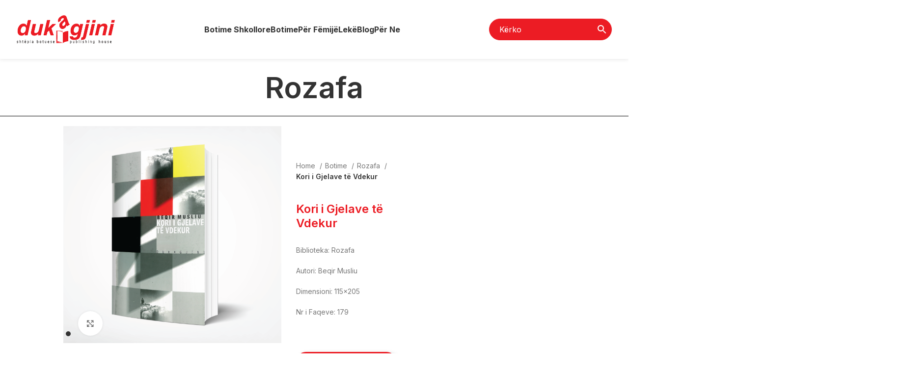

--- FILE ---
content_type: text/html; charset=UTF-8
request_url: https://dukagjinibotime.com/libra/kori-i-gjelave-te-vdekur/
body_size: 54601
content:
<!DOCTYPE html>
<html lang="en-US">
<head>
	<meta charset="UTF-8">
	<link rel="profile" href="https://gmpg.org/xfn/11">
	<link rel="pingback" href="https://dukagjinibotime.com/xmlrpc.php">

	<title>Kori i Gjelave të Vdekur &#8211; dukagjinibotime.com</title>
<meta name='robots' content='max-image-preview:large' />
<link rel='dns-prefetch' href='//fonts.googleapis.com' />
<link rel="alternate" type="application/rss+xml" title="dukagjinibotime.com &raquo; Feed" href="https://dukagjinibotime.com/feed/" />
<link rel="alternate" type="application/rss+xml" title="dukagjinibotime.com &raquo; Comments Feed" href="https://dukagjinibotime.com/comments/feed/" />
<link rel='stylesheet' id='wp-block-library-css' href='https://dukagjinibotime.com/wp-includes/css/dist/block-library/style.min.css?ver=6.6.4' type='text/css' media='all' />
<style id='safe-svg-svg-icon-style-inline-css' type='text/css'>
.safe-svg-cover{text-align:center}.safe-svg-cover .safe-svg-inside{display:inline-block;max-width:100%}.safe-svg-cover svg{height:100%;max-height:100%;max-width:100%;width:100%}

</style>
<style id='classic-theme-styles-inline-css' type='text/css'>
/*! This file is auto-generated */
.wp-block-button__link{color:#fff;background-color:#32373c;border-radius:9999px;box-shadow:none;text-decoration:none;padding:calc(.667em + 2px) calc(1.333em + 2px);font-size:1.125em}.wp-block-file__button{background:#32373c;color:#fff;text-decoration:none}
</style>
<style id='global-styles-inline-css' type='text/css'>
:root{--wp--preset--aspect-ratio--square: 1;--wp--preset--aspect-ratio--4-3: 4/3;--wp--preset--aspect-ratio--3-4: 3/4;--wp--preset--aspect-ratio--3-2: 3/2;--wp--preset--aspect-ratio--2-3: 2/3;--wp--preset--aspect-ratio--16-9: 16/9;--wp--preset--aspect-ratio--9-16: 9/16;--wp--preset--color--black: #000000;--wp--preset--color--cyan-bluish-gray: #abb8c3;--wp--preset--color--white: #ffffff;--wp--preset--color--pale-pink: #f78da7;--wp--preset--color--vivid-red: #cf2e2e;--wp--preset--color--luminous-vivid-orange: #ff6900;--wp--preset--color--luminous-vivid-amber: #fcb900;--wp--preset--color--light-green-cyan: #7bdcb5;--wp--preset--color--vivid-green-cyan: #00d084;--wp--preset--color--pale-cyan-blue: #8ed1fc;--wp--preset--color--vivid-cyan-blue: #0693e3;--wp--preset--color--vivid-purple: #9b51e0;--wp--preset--gradient--vivid-cyan-blue-to-vivid-purple: linear-gradient(135deg,rgba(6,147,227,1) 0%,rgb(155,81,224) 100%);--wp--preset--gradient--light-green-cyan-to-vivid-green-cyan: linear-gradient(135deg,rgb(122,220,180) 0%,rgb(0,208,130) 100%);--wp--preset--gradient--luminous-vivid-amber-to-luminous-vivid-orange: linear-gradient(135deg,rgba(252,185,0,1) 0%,rgba(255,105,0,1) 100%);--wp--preset--gradient--luminous-vivid-orange-to-vivid-red: linear-gradient(135deg,rgba(255,105,0,1) 0%,rgb(207,46,46) 100%);--wp--preset--gradient--very-light-gray-to-cyan-bluish-gray: linear-gradient(135deg,rgb(238,238,238) 0%,rgb(169,184,195) 100%);--wp--preset--gradient--cool-to-warm-spectrum: linear-gradient(135deg,rgb(74,234,220) 0%,rgb(151,120,209) 20%,rgb(207,42,186) 40%,rgb(238,44,130) 60%,rgb(251,105,98) 80%,rgb(254,248,76) 100%);--wp--preset--gradient--blush-light-purple: linear-gradient(135deg,rgb(255,206,236) 0%,rgb(152,150,240) 100%);--wp--preset--gradient--blush-bordeaux: linear-gradient(135deg,rgb(254,205,165) 0%,rgb(254,45,45) 50%,rgb(107,0,62) 100%);--wp--preset--gradient--luminous-dusk: linear-gradient(135deg,rgb(255,203,112) 0%,rgb(199,81,192) 50%,rgb(65,88,208) 100%);--wp--preset--gradient--pale-ocean: linear-gradient(135deg,rgb(255,245,203) 0%,rgb(182,227,212) 50%,rgb(51,167,181) 100%);--wp--preset--gradient--electric-grass: linear-gradient(135deg,rgb(202,248,128) 0%,rgb(113,206,126) 100%);--wp--preset--gradient--midnight: linear-gradient(135deg,rgb(2,3,129) 0%,rgb(40,116,252) 100%);--wp--preset--font-size--small: 13px;--wp--preset--font-size--medium: 20px;--wp--preset--font-size--large: 36px;--wp--preset--font-size--x-large: 42px;--wp--preset--spacing--20: 0.44rem;--wp--preset--spacing--30: 0.67rem;--wp--preset--spacing--40: 1rem;--wp--preset--spacing--50: 1.5rem;--wp--preset--spacing--60: 2.25rem;--wp--preset--spacing--70: 3.38rem;--wp--preset--spacing--80: 5.06rem;--wp--preset--shadow--natural: 6px 6px 9px rgba(0, 0, 0, 0.2);--wp--preset--shadow--deep: 12px 12px 50px rgba(0, 0, 0, 0.4);--wp--preset--shadow--sharp: 6px 6px 0px rgba(0, 0, 0, 0.2);--wp--preset--shadow--outlined: 6px 6px 0px -3px rgba(255, 255, 255, 1), 6px 6px rgba(0, 0, 0, 1);--wp--preset--shadow--crisp: 6px 6px 0px rgba(0, 0, 0, 1);}:where(.is-layout-flex){gap: 0.5em;}:where(.is-layout-grid){gap: 0.5em;}body .is-layout-flex{display: flex;}.is-layout-flex{flex-wrap: wrap;align-items: center;}.is-layout-flex > :is(*, div){margin: 0;}body .is-layout-grid{display: grid;}.is-layout-grid > :is(*, div){margin: 0;}:where(.wp-block-columns.is-layout-flex){gap: 2em;}:where(.wp-block-columns.is-layout-grid){gap: 2em;}:where(.wp-block-post-template.is-layout-flex){gap: 1.25em;}:where(.wp-block-post-template.is-layout-grid){gap: 1.25em;}.has-black-color{color: var(--wp--preset--color--black) !important;}.has-cyan-bluish-gray-color{color: var(--wp--preset--color--cyan-bluish-gray) !important;}.has-white-color{color: var(--wp--preset--color--white) !important;}.has-pale-pink-color{color: var(--wp--preset--color--pale-pink) !important;}.has-vivid-red-color{color: var(--wp--preset--color--vivid-red) !important;}.has-luminous-vivid-orange-color{color: var(--wp--preset--color--luminous-vivid-orange) !important;}.has-luminous-vivid-amber-color{color: var(--wp--preset--color--luminous-vivid-amber) !important;}.has-light-green-cyan-color{color: var(--wp--preset--color--light-green-cyan) !important;}.has-vivid-green-cyan-color{color: var(--wp--preset--color--vivid-green-cyan) !important;}.has-pale-cyan-blue-color{color: var(--wp--preset--color--pale-cyan-blue) !important;}.has-vivid-cyan-blue-color{color: var(--wp--preset--color--vivid-cyan-blue) !important;}.has-vivid-purple-color{color: var(--wp--preset--color--vivid-purple) !important;}.has-black-background-color{background-color: var(--wp--preset--color--black) !important;}.has-cyan-bluish-gray-background-color{background-color: var(--wp--preset--color--cyan-bluish-gray) !important;}.has-white-background-color{background-color: var(--wp--preset--color--white) !important;}.has-pale-pink-background-color{background-color: var(--wp--preset--color--pale-pink) !important;}.has-vivid-red-background-color{background-color: var(--wp--preset--color--vivid-red) !important;}.has-luminous-vivid-orange-background-color{background-color: var(--wp--preset--color--luminous-vivid-orange) !important;}.has-luminous-vivid-amber-background-color{background-color: var(--wp--preset--color--luminous-vivid-amber) !important;}.has-light-green-cyan-background-color{background-color: var(--wp--preset--color--light-green-cyan) !important;}.has-vivid-green-cyan-background-color{background-color: var(--wp--preset--color--vivid-green-cyan) !important;}.has-pale-cyan-blue-background-color{background-color: var(--wp--preset--color--pale-cyan-blue) !important;}.has-vivid-cyan-blue-background-color{background-color: var(--wp--preset--color--vivid-cyan-blue) !important;}.has-vivid-purple-background-color{background-color: var(--wp--preset--color--vivid-purple) !important;}.has-black-border-color{border-color: var(--wp--preset--color--black) !important;}.has-cyan-bluish-gray-border-color{border-color: var(--wp--preset--color--cyan-bluish-gray) !important;}.has-white-border-color{border-color: var(--wp--preset--color--white) !important;}.has-pale-pink-border-color{border-color: var(--wp--preset--color--pale-pink) !important;}.has-vivid-red-border-color{border-color: var(--wp--preset--color--vivid-red) !important;}.has-luminous-vivid-orange-border-color{border-color: var(--wp--preset--color--luminous-vivid-orange) !important;}.has-luminous-vivid-amber-border-color{border-color: var(--wp--preset--color--luminous-vivid-amber) !important;}.has-light-green-cyan-border-color{border-color: var(--wp--preset--color--light-green-cyan) !important;}.has-vivid-green-cyan-border-color{border-color: var(--wp--preset--color--vivid-green-cyan) !important;}.has-pale-cyan-blue-border-color{border-color: var(--wp--preset--color--pale-cyan-blue) !important;}.has-vivid-cyan-blue-border-color{border-color: var(--wp--preset--color--vivid-cyan-blue) !important;}.has-vivid-purple-border-color{border-color: var(--wp--preset--color--vivid-purple) !important;}.has-vivid-cyan-blue-to-vivid-purple-gradient-background{background: var(--wp--preset--gradient--vivid-cyan-blue-to-vivid-purple) !important;}.has-light-green-cyan-to-vivid-green-cyan-gradient-background{background: var(--wp--preset--gradient--light-green-cyan-to-vivid-green-cyan) !important;}.has-luminous-vivid-amber-to-luminous-vivid-orange-gradient-background{background: var(--wp--preset--gradient--luminous-vivid-amber-to-luminous-vivid-orange) !important;}.has-luminous-vivid-orange-to-vivid-red-gradient-background{background: var(--wp--preset--gradient--luminous-vivid-orange-to-vivid-red) !important;}.has-very-light-gray-to-cyan-bluish-gray-gradient-background{background: var(--wp--preset--gradient--very-light-gray-to-cyan-bluish-gray) !important;}.has-cool-to-warm-spectrum-gradient-background{background: var(--wp--preset--gradient--cool-to-warm-spectrum) !important;}.has-blush-light-purple-gradient-background{background: var(--wp--preset--gradient--blush-light-purple) !important;}.has-blush-bordeaux-gradient-background{background: var(--wp--preset--gradient--blush-bordeaux) !important;}.has-luminous-dusk-gradient-background{background: var(--wp--preset--gradient--luminous-dusk) !important;}.has-pale-ocean-gradient-background{background: var(--wp--preset--gradient--pale-ocean) !important;}.has-electric-grass-gradient-background{background: var(--wp--preset--gradient--electric-grass) !important;}.has-midnight-gradient-background{background: var(--wp--preset--gradient--midnight) !important;}.has-small-font-size{font-size: var(--wp--preset--font-size--small) !important;}.has-medium-font-size{font-size: var(--wp--preset--font-size--medium) !important;}.has-large-font-size{font-size: var(--wp--preset--font-size--large) !important;}.has-x-large-font-size{font-size: var(--wp--preset--font-size--x-large) !important;}
:where(.wp-block-post-template.is-layout-flex){gap: 1.25em;}:where(.wp-block-post-template.is-layout-grid){gap: 1.25em;}
:where(.wp-block-columns.is-layout-flex){gap: 2em;}:where(.wp-block-columns.is-layout-grid){gap: 2em;}
:root :where(.wp-block-pullquote){font-size: 1.5em;line-height: 1.6;}
</style>
<style id='woocommerce-inline-inline-css' type='text/css'>
.woocommerce form .form-row .required { visibility: visible; }
</style>
<link rel='stylesheet' id='aws-style-css' href='https://dukagjinibotime.com/wp-content/plugins/advanced-woo-search/assets/css/common.min.css?ver=2.90' type='text/css' media='all' />
<link rel='stylesheet' id='elementor-lazyload-css' href='https://dukagjinibotime.com/wp-content/plugins/elementor/assets/css/modules/lazyload/frontend.min.css?ver=3.16.5' type='text/css' media='all' />
<link rel='stylesheet' id='elementor-frontend-css' href='https://dukagjinibotime.com/wp-content/plugins/elementor/assets/css/frontend-lite.min.css?ver=3.16.5' type='text/css' media='all' />
<style id='elementor-frontend-inline-css' type='text/css'>
.elementor-kit-7{--e-global-color-primary:#6EC1E4;--e-global-color-secondary:#54595F;--e-global-color-text:#7A7A7A;--e-global-color-accent:#61CE70;--e-global-typography-primary-font-family:"Roboto";--e-global-typography-primary-font-weight:600;--e-global-typography-secondary-font-family:"Roboto Slab";--e-global-typography-secondary-font-weight:400;--e-global-typography-text-font-family:"Roboto";--e-global-typography-text-font-weight:400;--e-global-typography-accent-font-family:"Roboto";--e-global-typography-accent-font-weight:500;--e-global-typography-819f27a-font-family:"Inter";--e-global-typography-819f27a-font-size:16px;--e-global-typography-819f27a-font-weight:700;--e-global-typography-819f27a-text-transform:capitalize;--e-global-typography-b02bf2f-font-family:"Inter";--e-global-typography-b02bf2f-font-size:16px;--e-global-typography-b02bf2f-font-weight:700;--e-global-typography-b02bf2f-text-transform:none;--e-global-typography-1e45e63-font-family:"Inter";--e-global-typography-1e45e63-font-size:16px;--e-global-typography-1e45e63-font-weight:500;}.elementor-section.elementor-section-boxed > .elementor-container{max-width:1140px;}.e-con{--container-max-width:1140px;}.elementor-widget:not(:last-child){margin-block-end:20px;}.elementor-element{--widgets-spacing:20px 20px;}{}h1.entry-title{display:var(--page-title-display);}.elementor-kit-7 e-page-transition{background-color:#FFBC7D;}@media(max-width:1024px){.elementor-section.elementor-section-boxed > .elementor-container{max-width:1024px;}.e-con{--container-max-width:1024px;}}@media(max-width:767px){.elementor-section.elementor-section-boxed > .elementor-container{max-width:767px;}.e-con{--container-max-width:767px;}}/* Start custom CSS */.owl-nav>div[class*="prev"] {
    left: 5%;
}

.owl-nav>div[class*="next"] {
    right: 5%;
}/* End custom CSS */
.elementor-widget-heading .elementor-heading-title{color:var( --e-global-color-primary );font-family:var( --e-global-typography-primary-font-family ), Sans-serif;font-weight:var( --e-global-typography-primary-font-weight );}.elementor-widget-image .widget-image-caption{color:var( --e-global-color-text );font-family:var( --e-global-typography-text-font-family ), Sans-serif;font-weight:var( --e-global-typography-text-font-weight );}.elementor-widget-text-editor{color:var( --e-global-color-text );font-family:var( --e-global-typography-text-font-family ), Sans-serif;font-weight:var( --e-global-typography-text-font-weight );}.elementor-widget-text-editor.elementor-drop-cap-view-stacked .elementor-drop-cap{background-color:var( --e-global-color-primary );}.elementor-widget-text-editor.elementor-drop-cap-view-framed .elementor-drop-cap, .elementor-widget-text-editor.elementor-drop-cap-view-default .elementor-drop-cap{color:var( --e-global-color-primary );border-color:var( --e-global-color-primary );}.elementor-widget-button .elementor-button{font-family:var( --e-global-typography-accent-font-family ), Sans-serif;font-weight:var( --e-global-typography-accent-font-weight );background-color:var( --e-global-color-accent );}.elementor-widget-divider{--divider-color:var( --e-global-color-secondary );}.elementor-widget-divider .elementor-divider__text{color:var( --e-global-color-secondary );font-family:var( --e-global-typography-secondary-font-family ), Sans-serif;font-weight:var( --e-global-typography-secondary-font-weight );}.elementor-widget-divider.elementor-view-stacked .elementor-icon{background-color:var( --e-global-color-secondary );}.elementor-widget-divider.elementor-view-framed .elementor-icon, .elementor-widget-divider.elementor-view-default .elementor-icon{color:var( --e-global-color-secondary );border-color:var( --e-global-color-secondary );}.elementor-widget-divider.elementor-view-framed .elementor-icon, .elementor-widget-divider.elementor-view-default .elementor-icon svg{fill:var( --e-global-color-secondary );}.elementor-widget-image-box .elementor-image-box-title{color:var( --e-global-color-primary );font-family:var( --e-global-typography-primary-font-family ), Sans-serif;font-weight:var( --e-global-typography-primary-font-weight );}.elementor-widget-image-box .elementor-image-box-description{color:var( --e-global-color-text );font-family:var( --e-global-typography-text-font-family ), Sans-serif;font-weight:var( --e-global-typography-text-font-weight );}.elementor-widget-icon.elementor-view-stacked .elementor-icon{background-color:var( --e-global-color-primary );}.elementor-widget-icon.elementor-view-framed .elementor-icon, .elementor-widget-icon.elementor-view-default .elementor-icon{color:var( --e-global-color-primary );border-color:var( --e-global-color-primary );}.elementor-widget-icon.elementor-view-framed .elementor-icon, .elementor-widget-icon.elementor-view-default .elementor-icon svg{fill:var( --e-global-color-primary );}.elementor-widget-icon-box.elementor-view-stacked .elementor-icon{background-color:var( --e-global-color-primary );}.elementor-widget-icon-box.elementor-view-framed .elementor-icon, .elementor-widget-icon-box.elementor-view-default .elementor-icon{fill:var( --e-global-color-primary );color:var( --e-global-color-primary );border-color:var( --e-global-color-primary );}.elementor-widget-icon-box .elementor-icon-box-title{color:var( --e-global-color-primary );}.elementor-widget-icon-box .elementor-icon-box-title, .elementor-widget-icon-box .elementor-icon-box-title a{font-family:var( --e-global-typography-primary-font-family ), Sans-serif;font-weight:var( --e-global-typography-primary-font-weight );}.elementor-widget-icon-box .elementor-icon-box-description{color:var( --e-global-color-text );font-family:var( --e-global-typography-text-font-family ), Sans-serif;font-weight:var( --e-global-typography-text-font-weight );}.elementor-widget-star-rating .elementor-star-rating__title{color:var( --e-global-color-text );font-family:var( --e-global-typography-text-font-family ), Sans-serif;font-weight:var( --e-global-typography-text-font-weight );}.elementor-widget-image-gallery .gallery-item .gallery-caption{font-family:var( --e-global-typography-accent-font-family ), Sans-serif;font-weight:var( --e-global-typography-accent-font-weight );}.elementor-widget-icon-list .elementor-icon-list-item:not(:last-child):after{border-color:var( --e-global-color-text );}.elementor-widget-icon-list .elementor-icon-list-icon i{color:var( --e-global-color-primary );}.elementor-widget-icon-list .elementor-icon-list-icon svg{fill:var( --e-global-color-primary );}.elementor-widget-icon-list .elementor-icon-list-item > .elementor-icon-list-text, .elementor-widget-icon-list .elementor-icon-list-item > a{font-family:var( --e-global-typography-text-font-family ), Sans-serif;font-weight:var( --e-global-typography-text-font-weight );}.elementor-widget-icon-list .elementor-icon-list-text{color:var( --e-global-color-secondary );}.elementor-widget-counter .elementor-counter-number-wrapper{color:var( --e-global-color-primary );font-family:var( --e-global-typography-primary-font-family ), Sans-serif;font-weight:var( --e-global-typography-primary-font-weight );}.elementor-widget-counter .elementor-counter-title{color:var( --e-global-color-secondary );font-family:var( --e-global-typography-secondary-font-family ), Sans-serif;font-weight:var( --e-global-typography-secondary-font-weight );}.elementor-widget-progress .elementor-progress-wrapper .elementor-progress-bar{background-color:var( --e-global-color-primary );}.elementor-widget-progress .elementor-title{color:var( --e-global-color-primary );font-family:var( --e-global-typography-text-font-family ), Sans-serif;font-weight:var( --e-global-typography-text-font-weight );}.elementor-widget-testimonial .elementor-testimonial-content{color:var( --e-global-color-text );font-family:var( --e-global-typography-text-font-family ), Sans-serif;font-weight:var( --e-global-typography-text-font-weight );}.elementor-widget-testimonial .elementor-testimonial-name{color:var( --e-global-color-primary );font-family:var( --e-global-typography-primary-font-family ), Sans-serif;font-weight:var( --e-global-typography-primary-font-weight );}.elementor-widget-testimonial .elementor-testimonial-job{color:var( --e-global-color-secondary );font-family:var( --e-global-typography-secondary-font-family ), Sans-serif;font-weight:var( --e-global-typography-secondary-font-weight );}.elementor-widget-tabs .elementor-tab-title, .elementor-widget-tabs .elementor-tab-title a{color:var( --e-global-color-primary );}.elementor-widget-tabs .elementor-tab-title.elementor-active,
					 .elementor-widget-tabs .elementor-tab-title.elementor-active a{color:var( --e-global-color-accent );}.elementor-widget-tabs .elementor-tab-title{font-family:var( --e-global-typography-primary-font-family ), Sans-serif;font-weight:var( --e-global-typography-primary-font-weight );}.elementor-widget-tabs .elementor-tab-content{color:var( --e-global-color-text );font-family:var( --e-global-typography-text-font-family ), Sans-serif;font-weight:var( --e-global-typography-text-font-weight );}.elementor-widget-accordion .elementor-accordion-icon, .elementor-widget-accordion .elementor-accordion-title{color:var( --e-global-color-primary );}.elementor-widget-accordion .elementor-accordion-icon svg{fill:var( --e-global-color-primary );}.elementor-widget-accordion .elementor-active .elementor-accordion-icon, .elementor-widget-accordion .elementor-active .elementor-accordion-title{color:var( --e-global-color-accent );}.elementor-widget-accordion .elementor-active .elementor-accordion-icon svg{fill:var( --e-global-color-accent );}.elementor-widget-accordion .elementor-accordion-title{font-family:var( --e-global-typography-primary-font-family ), Sans-serif;font-weight:var( --e-global-typography-primary-font-weight );}.elementor-widget-accordion .elementor-tab-content{color:var( --e-global-color-text );font-family:var( --e-global-typography-text-font-family ), Sans-serif;font-weight:var( --e-global-typography-text-font-weight );}.elementor-widget-toggle .elementor-toggle-title, .elementor-widget-toggle .elementor-toggle-icon{color:var( --e-global-color-primary );}.elementor-widget-toggle .elementor-toggle-icon svg{fill:var( --e-global-color-primary );}.elementor-widget-toggle .elementor-tab-title.elementor-active a, .elementor-widget-toggle .elementor-tab-title.elementor-active .elementor-toggle-icon{color:var( --e-global-color-accent );}.elementor-widget-toggle .elementor-toggle-title{font-family:var( --e-global-typography-primary-font-family ), Sans-serif;font-weight:var( --e-global-typography-primary-font-weight );}.elementor-widget-toggle .elementor-tab-content{color:var( --e-global-color-text );font-family:var( --e-global-typography-text-font-family ), Sans-serif;font-weight:var( --e-global-typography-text-font-weight );}.elementor-widget-alert .elementor-alert-title{font-family:var( --e-global-typography-primary-font-family ), Sans-serif;font-weight:var( --e-global-typography-primary-font-weight );}.elementor-widget-alert .elementor-alert-description{font-family:var( --e-global-typography-text-font-family ), Sans-serif;font-weight:var( --e-global-typography-text-font-weight );}.elementor-widget-text-path{font-family:var( --e-global-typography-text-font-family ), Sans-serif;font-weight:var( --e-global-typography-text-font-weight );}.elementor-widget-theme-site-logo .widget-image-caption{color:var( --e-global-color-text );font-family:var( --e-global-typography-text-font-family ), Sans-serif;font-weight:var( --e-global-typography-text-font-weight );}.elementor-widget-theme-site-title .elementor-heading-title{color:var( --e-global-color-primary );font-family:var( --e-global-typography-primary-font-family ), Sans-serif;font-weight:var( --e-global-typography-primary-font-weight );}.elementor-widget-theme-page-title .elementor-heading-title{color:var( --e-global-color-primary );font-family:var( --e-global-typography-primary-font-family ), Sans-serif;font-weight:var( --e-global-typography-primary-font-weight );}.elementor-widget-theme-post-title .elementor-heading-title{color:var( --e-global-color-primary );font-family:var( --e-global-typography-primary-font-family ), Sans-serif;font-weight:var( --e-global-typography-primary-font-weight );}.elementor-widget-theme-post-excerpt .elementor-widget-container{color:var( --e-global-color-text );font-family:var( --e-global-typography-text-font-family ), Sans-serif;font-weight:var( --e-global-typography-text-font-weight );}.elementor-widget-theme-post-content{color:var( --e-global-color-text );font-family:var( --e-global-typography-text-font-family ), Sans-serif;font-weight:var( --e-global-typography-text-font-weight );}.elementor-widget-theme-post-featured-image .widget-image-caption{color:var( --e-global-color-text );font-family:var( --e-global-typography-text-font-family ), Sans-serif;font-weight:var( --e-global-typography-text-font-weight );}.elementor-widget-theme-archive-title .elementor-heading-title{color:var( --e-global-color-primary );font-family:var( --e-global-typography-primary-font-family ), Sans-serif;font-weight:var( --e-global-typography-primary-font-weight );}.elementor-widget-archive-posts .elementor-post__title, .elementor-widget-archive-posts .elementor-post__title a{color:var( --e-global-color-secondary );font-family:var( --e-global-typography-primary-font-family ), Sans-serif;font-weight:var( --e-global-typography-primary-font-weight );}.elementor-widget-archive-posts .elementor-post__meta-data{font-family:var( --e-global-typography-secondary-font-family ), Sans-serif;font-weight:var( --e-global-typography-secondary-font-weight );}.elementor-widget-archive-posts .elementor-post__excerpt p{font-family:var( --e-global-typography-text-font-family ), Sans-serif;font-weight:var( --e-global-typography-text-font-weight );}.elementor-widget-archive-posts .elementor-post__read-more{color:var( --e-global-color-accent );}.elementor-widget-archive-posts a.elementor-post__read-more{font-family:var( --e-global-typography-accent-font-family ), Sans-serif;font-weight:var( --e-global-typography-accent-font-weight );}.elementor-widget-archive-posts .elementor-post__card .elementor-post__badge{background-color:var( --e-global-color-accent );font-family:var( --e-global-typography-accent-font-family ), Sans-serif;font-weight:var( --e-global-typography-accent-font-weight );}.elementor-widget-archive-posts .elementor-pagination{font-family:var( --e-global-typography-secondary-font-family ), Sans-serif;font-weight:var( --e-global-typography-secondary-font-weight );}.elementor-widget-archive-posts .elementor-button{font-family:var( --e-global-typography-accent-font-family ), Sans-serif;font-weight:var( --e-global-typography-accent-font-weight );background-color:var( --e-global-color-accent );}.elementor-widget-archive-posts .e-load-more-message{font-family:var( --e-global-typography-secondary-font-family ), Sans-serif;font-weight:var( --e-global-typography-secondary-font-weight );}.elementor-widget-archive-posts .elementor-posts-nothing-found{color:var( --e-global-color-text );font-family:var( --e-global-typography-text-font-family ), Sans-serif;font-weight:var( --e-global-typography-text-font-weight );}.elementor-widget-loop-grid .elementor-pagination{font-family:var( --e-global-typography-secondary-font-family ), Sans-serif;font-weight:var( --e-global-typography-secondary-font-weight );}.elementor-widget-loop-grid .elementor-button{font-family:var( --e-global-typography-accent-font-family ), Sans-serif;font-weight:var( --e-global-typography-accent-font-weight );background-color:var( --e-global-color-accent );}.elementor-widget-loop-grid .e-load-more-message{font-family:var( --e-global-typography-secondary-font-family ), Sans-serif;font-weight:var( --e-global-typography-secondary-font-weight );}.elementor-widget-posts .elementor-post__title, .elementor-widget-posts .elementor-post__title a{color:var( --e-global-color-secondary );font-family:var( --e-global-typography-primary-font-family ), Sans-serif;font-weight:var( --e-global-typography-primary-font-weight );}.elementor-widget-posts .elementor-post__meta-data{font-family:var( --e-global-typography-secondary-font-family ), Sans-serif;font-weight:var( --e-global-typography-secondary-font-weight );}.elementor-widget-posts .elementor-post__excerpt p{font-family:var( --e-global-typography-text-font-family ), Sans-serif;font-weight:var( --e-global-typography-text-font-weight );}.elementor-widget-posts .elementor-post__read-more{color:var( --e-global-color-accent );}.elementor-widget-posts a.elementor-post__read-more{font-family:var( --e-global-typography-accent-font-family ), Sans-serif;font-weight:var( --e-global-typography-accent-font-weight );}.elementor-widget-posts .elementor-post__card .elementor-post__badge{background-color:var( --e-global-color-accent );font-family:var( --e-global-typography-accent-font-family ), Sans-serif;font-weight:var( --e-global-typography-accent-font-weight );}.elementor-widget-posts .elementor-pagination{font-family:var( --e-global-typography-secondary-font-family ), Sans-serif;font-weight:var( --e-global-typography-secondary-font-weight );}.elementor-widget-posts .elementor-button{font-family:var( --e-global-typography-accent-font-family ), Sans-serif;font-weight:var( --e-global-typography-accent-font-weight );background-color:var( --e-global-color-accent );}.elementor-widget-posts .e-load-more-message{font-family:var( --e-global-typography-secondary-font-family ), Sans-serif;font-weight:var( --e-global-typography-secondary-font-weight );}.elementor-widget-portfolio a .elementor-portfolio-item__overlay{background-color:var( --e-global-color-accent );}.elementor-widget-portfolio .elementor-portfolio-item__title{font-family:var( --e-global-typography-primary-font-family ), Sans-serif;font-weight:var( --e-global-typography-primary-font-weight );}.elementor-widget-portfolio .elementor-portfolio__filter{color:var( --e-global-color-text );font-family:var( --e-global-typography-primary-font-family ), Sans-serif;font-weight:var( --e-global-typography-primary-font-weight );}.elementor-widget-portfolio .elementor-portfolio__filter.elementor-active{color:var( --e-global-color-primary );}.elementor-widget-gallery .elementor-gallery-item__title{font-family:var( --e-global-typography-primary-font-family ), Sans-serif;font-weight:var( --e-global-typography-primary-font-weight );}.elementor-widget-gallery .elementor-gallery-item__description{font-family:var( --e-global-typography-text-font-family ), Sans-serif;font-weight:var( --e-global-typography-text-font-weight );}.elementor-widget-gallery{--galleries-title-color-normal:var( --e-global-color-primary );--galleries-title-color-hover:var( --e-global-color-secondary );--galleries-pointer-bg-color-hover:var( --e-global-color-accent );--gallery-title-color-active:var( --e-global-color-secondary );--galleries-pointer-bg-color-active:var( --e-global-color-accent );}.elementor-widget-gallery .elementor-gallery-title{font-family:var( --e-global-typography-primary-font-family ), Sans-serif;font-weight:var( --e-global-typography-primary-font-weight );}.elementor-widget-form .elementor-field-group > label, .elementor-widget-form .elementor-field-subgroup label{color:var( --e-global-color-text );}.elementor-widget-form .elementor-field-group > label{font-family:var( --e-global-typography-text-font-family ), Sans-serif;font-weight:var( --e-global-typography-text-font-weight );}.elementor-widget-form .elementor-field-type-html{color:var( --e-global-color-text );font-family:var( --e-global-typography-text-font-family ), Sans-serif;font-weight:var( --e-global-typography-text-font-weight );}.elementor-widget-form .elementor-field-group .elementor-field{color:var( --e-global-color-text );}.elementor-widget-form .elementor-field-group .elementor-field, .elementor-widget-form .elementor-field-subgroup label{font-family:var( --e-global-typography-text-font-family ), Sans-serif;font-weight:var( --e-global-typography-text-font-weight );}.elementor-widget-form .elementor-button{font-family:var( --e-global-typography-accent-font-family ), Sans-serif;font-weight:var( --e-global-typography-accent-font-weight );}.elementor-widget-form .e-form__buttons__wrapper__button-next{background-color:var( --e-global-color-accent );}.elementor-widget-form .elementor-button[type="submit"]{background-color:var( --e-global-color-accent );}.elementor-widget-form .e-form__buttons__wrapper__button-previous{background-color:var( --e-global-color-accent );}.elementor-widget-form .elementor-message{font-family:var( --e-global-typography-text-font-family ), Sans-serif;font-weight:var( --e-global-typography-text-font-weight );}.elementor-widget-form .e-form__indicators__indicator, .elementor-widget-form .e-form__indicators__indicator__label{font-family:var( --e-global-typography-accent-font-family ), Sans-serif;font-weight:var( --e-global-typography-accent-font-weight );}.elementor-widget-form{--e-form-steps-indicator-inactive-primary-color:var( --e-global-color-text );--e-form-steps-indicator-active-primary-color:var( --e-global-color-accent );--e-form-steps-indicator-completed-primary-color:var( --e-global-color-accent );--e-form-steps-indicator-progress-color:var( --e-global-color-accent );--e-form-steps-indicator-progress-background-color:var( --e-global-color-text );--e-form-steps-indicator-progress-meter-color:var( --e-global-color-text );}.elementor-widget-form .e-form__indicators__indicator__progress__meter{font-family:var( --e-global-typography-accent-font-family ), Sans-serif;font-weight:var( --e-global-typography-accent-font-weight );}.elementor-widget-login .elementor-field-group > a{color:var( --e-global-color-text );}.elementor-widget-login .elementor-field-group > a:hover{color:var( --e-global-color-accent );}.elementor-widget-login .elementor-form-fields-wrapper label{color:var( --e-global-color-text );font-family:var( --e-global-typography-text-font-family ), Sans-serif;font-weight:var( --e-global-typography-text-font-weight );}.elementor-widget-login .elementor-field-group .elementor-field{color:var( --e-global-color-text );}.elementor-widget-login .elementor-field-group .elementor-field, .elementor-widget-login .elementor-field-subgroup label{font-family:var( --e-global-typography-text-font-family ), Sans-serif;font-weight:var( --e-global-typography-text-font-weight );}.elementor-widget-login .elementor-button{font-family:var( --e-global-typography-accent-font-family ), Sans-serif;font-weight:var( --e-global-typography-accent-font-weight );background-color:var( --e-global-color-accent );}.elementor-widget-login .elementor-widget-container .elementor-login__logged-in-message{color:var( --e-global-color-text );font-family:var( --e-global-typography-text-font-family ), Sans-serif;font-weight:var( --e-global-typography-text-font-weight );}.elementor-widget-slides .elementor-slide-heading{font-family:var( --e-global-typography-primary-font-family ), Sans-serif;font-weight:var( --e-global-typography-primary-font-weight );}.elementor-widget-slides .elementor-slide-description{font-family:var( --e-global-typography-secondary-font-family ), Sans-serif;font-weight:var( --e-global-typography-secondary-font-weight );}.elementor-widget-slides .elementor-slide-button{font-family:var( --e-global-typography-accent-font-family ), Sans-serif;font-weight:var( --e-global-typography-accent-font-weight );}.elementor-widget-nav-menu .elementor-nav-menu .elementor-item{font-family:var( --e-global-typography-primary-font-family ), Sans-serif;font-weight:var( --e-global-typography-primary-font-weight );}.elementor-widget-nav-menu .elementor-nav-menu--main .elementor-item{color:var( --e-global-color-text );fill:var( --e-global-color-text );}.elementor-widget-nav-menu .elementor-nav-menu--main .elementor-item:hover,
					.elementor-widget-nav-menu .elementor-nav-menu--main .elementor-item.elementor-item-active,
					.elementor-widget-nav-menu .elementor-nav-menu--main .elementor-item.highlighted,
					.elementor-widget-nav-menu .elementor-nav-menu--main .elementor-item:focus{color:var( --e-global-color-accent );fill:var( --e-global-color-accent );}.elementor-widget-nav-menu .elementor-nav-menu--main:not(.e--pointer-framed) .elementor-item:before,
					.elementor-widget-nav-menu .elementor-nav-menu--main:not(.e--pointer-framed) .elementor-item:after{background-color:var( --e-global-color-accent );}.elementor-widget-nav-menu .e--pointer-framed .elementor-item:before,
					.elementor-widget-nav-menu .e--pointer-framed .elementor-item:after{border-color:var( --e-global-color-accent );}.elementor-widget-nav-menu{--e-nav-menu-divider-color:var( --e-global-color-text );}.elementor-widget-nav-menu .elementor-nav-menu--dropdown .elementor-item, .elementor-widget-nav-menu .elementor-nav-menu--dropdown  .elementor-sub-item{font-family:var( --e-global-typography-accent-font-family ), Sans-serif;font-weight:var( --e-global-typography-accent-font-weight );}.elementor-widget-animated-headline .elementor-headline-dynamic-wrapper path{stroke:var( --e-global-color-accent );}.elementor-widget-animated-headline .elementor-headline-plain-text{color:var( --e-global-color-secondary );}.elementor-widget-animated-headline .elementor-headline{font-family:var( --e-global-typography-primary-font-family ), Sans-serif;font-weight:var( --e-global-typography-primary-font-weight );}.elementor-widget-animated-headline{--dynamic-text-color:var( --e-global-color-secondary );}.elementor-widget-animated-headline .elementor-headline-dynamic-text{font-family:var( --e-global-typography-primary-font-family ), Sans-serif;font-weight:var( --e-global-typography-primary-font-weight );}.elementor-widget-hotspot .widget-image-caption{font-family:var( --e-global-typography-text-font-family ), Sans-serif;font-weight:var( --e-global-typography-text-font-weight );}.elementor-widget-hotspot{--hotspot-color:var( --e-global-color-primary );--hotspot-box-color:var( --e-global-color-secondary );--tooltip-color:var( --e-global-color-secondary );}.elementor-widget-hotspot .e-hotspot__label{font-family:var( --e-global-typography-primary-font-family ), Sans-serif;font-weight:var( --e-global-typography-primary-font-weight );}.elementor-widget-hotspot .e-hotspot__tooltip{font-family:var( --e-global-typography-secondary-font-family ), Sans-serif;font-weight:var( --e-global-typography-secondary-font-weight );}.elementor-widget-price-list .elementor-price-list-header{color:var( --e-global-color-primary );font-family:var( --e-global-typography-primary-font-family ), Sans-serif;font-weight:var( --e-global-typography-primary-font-weight );}.elementor-widget-price-list .elementor-price-list-price{color:var( --e-global-color-primary );font-family:var( --e-global-typography-primary-font-family ), Sans-serif;font-weight:var( --e-global-typography-primary-font-weight );}.elementor-widget-price-list .elementor-price-list-description{color:var( --e-global-color-text );font-family:var( --e-global-typography-text-font-family ), Sans-serif;font-weight:var( --e-global-typography-text-font-weight );}.elementor-widget-price-list .elementor-price-list-separator{border-bottom-color:var( --e-global-color-secondary );}.elementor-widget-price-table{--e-price-table-header-background-color:var( --e-global-color-secondary );}.elementor-widget-price-table .elementor-price-table__heading{font-family:var( --e-global-typography-primary-font-family ), Sans-serif;font-weight:var( --e-global-typography-primary-font-weight );}.elementor-widget-price-table .elementor-price-table__subheading{font-family:var( --e-global-typography-secondary-font-family ), Sans-serif;font-weight:var( --e-global-typography-secondary-font-weight );}.elementor-widget-price-table .elementor-price-table .elementor-price-table__price{font-family:var( --e-global-typography-primary-font-family ), Sans-serif;font-weight:var( --e-global-typography-primary-font-weight );}.elementor-widget-price-table .elementor-price-table__original-price{color:var( --e-global-color-secondary );font-family:var( --e-global-typography-primary-font-family ), Sans-serif;font-weight:var( --e-global-typography-primary-font-weight );}.elementor-widget-price-table .elementor-price-table__period{color:var( --e-global-color-secondary );font-family:var( --e-global-typography-secondary-font-family ), Sans-serif;font-weight:var( --e-global-typography-secondary-font-weight );}.elementor-widget-price-table .elementor-price-table__features-list{--e-price-table-features-list-color:var( --e-global-color-text );}.elementor-widget-price-table .elementor-price-table__features-list li{font-family:var( --e-global-typography-text-font-family ), Sans-serif;font-weight:var( --e-global-typography-text-font-weight );}.elementor-widget-price-table .elementor-price-table__features-list li:before{border-top-color:var( --e-global-color-text );}.elementor-widget-price-table .elementor-price-table__button{font-family:var( --e-global-typography-accent-font-family ), Sans-serif;font-weight:var( --e-global-typography-accent-font-weight );background-color:var( --e-global-color-accent );}.elementor-widget-price-table .elementor-price-table__additional_info{color:var( --e-global-color-text );font-family:var( --e-global-typography-text-font-family ), Sans-serif;font-weight:var( --e-global-typography-text-font-weight );}.elementor-widget-price-table .elementor-price-table__ribbon-inner{background-color:var( --e-global-color-accent );font-family:var( --e-global-typography-accent-font-family ), Sans-serif;font-weight:var( --e-global-typography-accent-font-weight );}.elementor-widget-flip-box .elementor-flip-box__front .elementor-flip-box__layer__title{font-family:var( --e-global-typography-primary-font-family ), Sans-serif;font-weight:var( --e-global-typography-primary-font-weight );}.elementor-widget-flip-box .elementor-flip-box__front .elementor-flip-box__layer__description{font-family:var( --e-global-typography-text-font-family ), Sans-serif;font-weight:var( --e-global-typography-text-font-weight );}.elementor-widget-flip-box .elementor-flip-box__back .elementor-flip-box__layer__title{font-family:var( --e-global-typography-primary-font-family ), Sans-serif;font-weight:var( --e-global-typography-primary-font-weight );}.elementor-widget-flip-box .elementor-flip-box__back .elementor-flip-box__layer__description{font-family:var( --e-global-typography-text-font-family ), Sans-serif;font-weight:var( --e-global-typography-text-font-weight );}.elementor-widget-flip-box .elementor-flip-box__button{font-family:var( --e-global-typography-accent-font-family ), Sans-serif;font-weight:var( --e-global-typography-accent-font-weight );}.elementor-widget-call-to-action .elementor-cta__title{font-family:var( --e-global-typography-primary-font-family ), Sans-serif;font-weight:var( --e-global-typography-primary-font-weight );}.elementor-widget-call-to-action .elementor-cta__description{font-family:var( --e-global-typography-text-font-family ), Sans-serif;font-weight:var( --e-global-typography-text-font-weight );}.elementor-widget-call-to-action .elementor-cta__button{font-family:var( --e-global-typography-accent-font-family ), Sans-serif;font-weight:var( --e-global-typography-accent-font-weight );}.elementor-widget-call-to-action .elementor-ribbon-inner{background-color:var( --e-global-color-accent );font-family:var( --e-global-typography-accent-font-family ), Sans-serif;font-weight:var( --e-global-typography-accent-font-weight );}.elementor-widget-media-carousel .elementor-carousel-image-overlay{font-family:var( --e-global-typography-accent-font-family ), Sans-serif;font-weight:var( --e-global-typography-accent-font-weight );}.elementor-widget-testimonial-carousel .elementor-testimonial__text{color:var( --e-global-color-text );font-family:var( --e-global-typography-text-font-family ), Sans-serif;font-weight:var( --e-global-typography-text-font-weight );}.elementor-widget-testimonial-carousel .elementor-testimonial__name{color:var( --e-global-color-text );font-family:var( --e-global-typography-primary-font-family ), Sans-serif;font-weight:var( --e-global-typography-primary-font-weight );}.elementor-widget-testimonial-carousel .elementor-testimonial__title{color:var( --e-global-color-primary );font-family:var( --e-global-typography-secondary-font-family ), Sans-serif;font-weight:var( --e-global-typography-secondary-font-weight );}.elementor-widget-reviews .elementor-testimonial__header, .elementor-widget-reviews .elementor-testimonial__name{font-family:var( --e-global-typography-primary-font-family ), Sans-serif;font-weight:var( --e-global-typography-primary-font-weight );}.elementor-widget-reviews .elementor-testimonial__text{font-family:var( --e-global-typography-text-font-family ), Sans-serif;font-weight:var( --e-global-typography-text-font-weight );}.elementor-widget-table-of-contents{--header-color:var( --e-global-color-secondary );--item-text-color:var( --e-global-color-text );--item-text-hover-color:var( --e-global-color-accent );--marker-color:var( --e-global-color-text );}.elementor-widget-table-of-contents .elementor-toc__header, .elementor-widget-table-of-contents .elementor-toc__header-title{font-family:var( --e-global-typography-primary-font-family ), Sans-serif;font-weight:var( --e-global-typography-primary-font-weight );}.elementor-widget-table-of-contents .elementor-toc__list-item{font-family:var( --e-global-typography-text-font-family ), Sans-serif;font-weight:var( --e-global-typography-text-font-weight );}.elementor-widget-countdown .elementor-countdown-item{background-color:var( --e-global-color-primary );}.elementor-widget-countdown .elementor-countdown-digits{font-family:var( --e-global-typography-text-font-family ), Sans-serif;font-weight:var( --e-global-typography-text-font-weight );}.elementor-widget-countdown .elementor-countdown-label{font-family:var( --e-global-typography-secondary-font-family ), Sans-serif;font-weight:var( --e-global-typography-secondary-font-weight );}.elementor-widget-countdown .elementor-countdown-expire--message{color:var( --e-global-color-text );font-family:var( --e-global-typography-text-font-family ), Sans-serif;font-weight:var( --e-global-typography-text-font-weight );}.elementor-widget-search-form input[type="search"].elementor-search-form__input{font-family:var( --e-global-typography-text-font-family ), Sans-serif;font-weight:var( --e-global-typography-text-font-weight );}.elementor-widget-search-form .elementor-search-form__input,
					.elementor-widget-search-form .elementor-search-form__icon,
					.elementor-widget-search-form .elementor-lightbox .dialog-lightbox-close-button,
					.elementor-widget-search-form .elementor-lightbox .dialog-lightbox-close-button:hover,
					.elementor-widget-search-form.elementor-search-form--skin-full_screen input[type="search"].elementor-search-form__input{color:var( --e-global-color-text );fill:var( --e-global-color-text );}.elementor-widget-search-form .elementor-search-form__submit{font-family:var( --e-global-typography-text-font-family ), Sans-serif;font-weight:var( --e-global-typography-text-font-weight );background-color:var( --e-global-color-secondary );}.elementor-widget-author-box .elementor-author-box__name{color:var( --e-global-color-secondary );font-family:var( --e-global-typography-primary-font-family ), Sans-serif;font-weight:var( --e-global-typography-primary-font-weight );}.elementor-widget-author-box .elementor-author-box__bio{color:var( --e-global-color-text );font-family:var( --e-global-typography-text-font-family ), Sans-serif;font-weight:var( --e-global-typography-text-font-weight );}.elementor-widget-author-box .elementor-author-box__button{color:var( --e-global-color-secondary );border-color:var( --e-global-color-secondary );font-family:var( --e-global-typography-accent-font-family ), Sans-serif;font-weight:var( --e-global-typography-accent-font-weight );}.elementor-widget-author-box .elementor-author-box__button:hover{border-color:var( --e-global-color-secondary );color:var( --e-global-color-secondary );}.elementor-widget-post-navigation span.post-navigation__prev--label{color:var( --e-global-color-text );}.elementor-widget-post-navigation span.post-navigation__next--label{color:var( --e-global-color-text );}.elementor-widget-post-navigation span.post-navigation__prev--label, .elementor-widget-post-navigation span.post-navigation__next--label{font-family:var( --e-global-typography-secondary-font-family ), Sans-serif;font-weight:var( --e-global-typography-secondary-font-weight );}.elementor-widget-post-navigation span.post-navigation__prev--title, .elementor-widget-post-navigation span.post-navigation__next--title{color:var( --e-global-color-secondary );font-family:var( --e-global-typography-secondary-font-family ), Sans-serif;font-weight:var( --e-global-typography-secondary-font-weight );}.elementor-widget-post-info .elementor-icon-list-item:not(:last-child):after{border-color:var( --e-global-color-text );}.elementor-widget-post-info .elementor-icon-list-icon i{color:var( --e-global-color-primary );}.elementor-widget-post-info .elementor-icon-list-icon svg{fill:var( --e-global-color-primary );}.elementor-widget-post-info .elementor-icon-list-text, .elementor-widget-post-info .elementor-icon-list-text a{color:var( --e-global-color-secondary );}.elementor-widget-post-info .elementor-icon-list-item{font-family:var( --e-global-typography-text-font-family ), Sans-serif;font-weight:var( --e-global-typography-text-font-weight );}.elementor-widget-sitemap .elementor-sitemap-title{color:var( --e-global-color-primary );font-family:var( --e-global-typography-primary-font-family ), Sans-serif;font-weight:var( --e-global-typography-primary-font-weight );}.elementor-widget-sitemap .elementor-sitemap-item, .elementor-widget-sitemap span.elementor-sitemap-list, .elementor-widget-sitemap .elementor-sitemap-item a{color:var( --e-global-color-text );font-family:var( --e-global-typography-text-font-family ), Sans-serif;font-weight:var( --e-global-typography-text-font-weight );}.elementor-widget-sitemap .elementor-sitemap-item{color:var( --e-global-color-text );}.elementor-widget-blockquote .elementor-blockquote__content{color:var( --e-global-color-text );}.elementor-widget-blockquote .elementor-blockquote__author{color:var( --e-global-color-secondary );}.elementor-widget-wc-archive-products.elementor-wc-products ul.products li.product .woocommerce-loop-product__title{color:var( --e-global-color-primary );}.elementor-widget-wc-archive-products.elementor-wc-products ul.products li.product .woocommerce-loop-category__title{color:var( --e-global-color-primary );}.elementor-widget-wc-archive-products.elementor-wc-products ul.products li.product .woocommerce-loop-product__title, .elementor-widget-wc-archive-products.elementor-wc-products ul.products li.product .woocommerce-loop-category__title{font-family:var( --e-global-typography-primary-font-family ), Sans-serif;font-weight:var( --e-global-typography-primary-font-weight );}.elementor-widget-wc-archive-products.elementor-wc-products ul.products li.product .price{color:var( --e-global-color-primary );font-family:var( --e-global-typography-primary-font-family ), Sans-serif;font-weight:var( --e-global-typography-primary-font-weight );}.elementor-widget-wc-archive-products.elementor-wc-products ul.products li.product .price ins{color:var( --e-global-color-primary );}.elementor-widget-wc-archive-products.elementor-wc-products ul.products li.product .price ins .amount{color:var( --e-global-color-primary );}.elementor-widget-wc-archive-products.elementor-wc-products ul.products li.product .price del{color:var( --e-global-color-primary );}.elementor-widget-wc-archive-products.elementor-wc-products ul.products li.product .price del .amount{color:var( --e-global-color-primary );}.elementor-widget-wc-archive-products.elementor-wc-products ul.products li.product .price del {font-family:var( --e-global-typography-primary-font-family ), Sans-serif;font-weight:var( --e-global-typography-primary-font-weight );}.elementor-widget-wc-archive-products.elementor-wc-products ul.products li.product .button{font-family:var( --e-global-typography-accent-font-family ), Sans-serif;font-weight:var( --e-global-typography-accent-font-weight );}.elementor-widget-wc-archive-products.elementor-wc-products .added_to_cart{font-family:var( --e-global-typography-accent-font-family ), Sans-serif;font-weight:var( --e-global-typography-accent-font-weight );}.elementor-widget-wc-archive-products{--products-title-color:var( --e-global-color-primary );}.elementor-widget-wc-archive-products.products-heading-show .related-products > h2, .elementor-widget-wc-archive-products.products-heading-show .upsells > h2, .elementor-widget-wc-archive-products.products-heading-show .cross-sells > h2{font-family:var( --e-global-typography-primary-font-family ), Sans-serif;font-weight:var( --e-global-typography-primary-font-weight );}.elementor-widget-wc-archive-products .elementor-products-nothing-found{color:var( --e-global-color-text );font-family:var( --e-global-typography-text-font-family ), Sans-serif;font-weight:var( --e-global-typography-text-font-weight );}.elementor-widget-woocommerce-archive-products.elementor-wc-products ul.products li.product .woocommerce-loop-product__title{color:var( --e-global-color-primary );}.elementor-widget-woocommerce-archive-products.elementor-wc-products ul.products li.product .woocommerce-loop-category__title{color:var( --e-global-color-primary );}.elementor-widget-woocommerce-archive-products.elementor-wc-products ul.products li.product .woocommerce-loop-product__title, .elementor-widget-woocommerce-archive-products.elementor-wc-products ul.products li.product .woocommerce-loop-category__title{font-family:var( --e-global-typography-primary-font-family ), Sans-serif;font-weight:var( --e-global-typography-primary-font-weight );}.elementor-widget-woocommerce-archive-products.elementor-wc-products ul.products li.product .price{color:var( --e-global-color-primary );font-family:var( --e-global-typography-primary-font-family ), Sans-serif;font-weight:var( --e-global-typography-primary-font-weight );}.elementor-widget-woocommerce-archive-products.elementor-wc-products ul.products li.product .price ins{color:var( --e-global-color-primary );}.elementor-widget-woocommerce-archive-products.elementor-wc-products ul.products li.product .price ins .amount{color:var( --e-global-color-primary );}.elementor-widget-woocommerce-archive-products.elementor-wc-products ul.products li.product .price del{color:var( --e-global-color-primary );}.elementor-widget-woocommerce-archive-products.elementor-wc-products ul.products li.product .price del .amount{color:var( --e-global-color-primary );}.elementor-widget-woocommerce-archive-products.elementor-wc-products ul.products li.product .price del {font-family:var( --e-global-typography-primary-font-family ), Sans-serif;font-weight:var( --e-global-typography-primary-font-weight );}.elementor-widget-woocommerce-archive-products.elementor-wc-products ul.products li.product .button{font-family:var( --e-global-typography-accent-font-family ), Sans-serif;font-weight:var( --e-global-typography-accent-font-weight );}.elementor-widget-woocommerce-archive-products.elementor-wc-products .added_to_cart{font-family:var( --e-global-typography-accent-font-family ), Sans-serif;font-weight:var( --e-global-typography-accent-font-weight );}.elementor-widget-woocommerce-archive-products{--products-title-color:var( --e-global-color-primary );}.elementor-widget-woocommerce-archive-products.products-heading-show .related-products > h2, .elementor-widget-woocommerce-archive-products.products-heading-show .upsells > h2, .elementor-widget-woocommerce-archive-products.products-heading-show .cross-sells > h2{font-family:var( --e-global-typography-primary-font-family ), Sans-serif;font-weight:var( --e-global-typography-primary-font-weight );}.elementor-widget-woocommerce-archive-products .elementor-products-nothing-found{color:var( --e-global-color-text );font-family:var( --e-global-typography-text-font-family ), Sans-serif;font-weight:var( --e-global-typography-text-font-weight );}.elementor-widget-woocommerce-products.elementor-wc-products ul.products li.product .woocommerce-loop-product__title{color:var( --e-global-color-primary );}.elementor-widget-woocommerce-products.elementor-wc-products ul.products li.product .woocommerce-loop-category__title{color:var( --e-global-color-primary );}.elementor-widget-woocommerce-products.elementor-wc-products ul.products li.product .woocommerce-loop-product__title, .elementor-widget-woocommerce-products.elementor-wc-products ul.products li.product .woocommerce-loop-category__title{font-family:var( --e-global-typography-primary-font-family ), Sans-serif;font-weight:var( --e-global-typography-primary-font-weight );}.elementor-widget-woocommerce-products.elementor-wc-products ul.products li.product .price{color:var( --e-global-color-primary );font-family:var( --e-global-typography-primary-font-family ), Sans-serif;font-weight:var( --e-global-typography-primary-font-weight );}.elementor-widget-woocommerce-products.elementor-wc-products ul.products li.product .price ins{color:var( --e-global-color-primary );}.elementor-widget-woocommerce-products.elementor-wc-products ul.products li.product .price ins .amount{color:var( --e-global-color-primary );}.elementor-widget-woocommerce-products.elementor-wc-products ul.products li.product .price del{color:var( --e-global-color-primary );}.elementor-widget-woocommerce-products.elementor-wc-products ul.products li.product .price del .amount{color:var( --e-global-color-primary );}.elementor-widget-woocommerce-products.elementor-wc-products ul.products li.product .price del {font-family:var( --e-global-typography-primary-font-family ), Sans-serif;font-weight:var( --e-global-typography-primary-font-weight );}.elementor-widget-woocommerce-products.elementor-wc-products ul.products li.product .button{font-family:var( --e-global-typography-accent-font-family ), Sans-serif;font-weight:var( --e-global-typography-accent-font-weight );}.elementor-widget-woocommerce-products.elementor-wc-products .added_to_cart{font-family:var( --e-global-typography-accent-font-family ), Sans-serif;font-weight:var( --e-global-typography-accent-font-weight );}.elementor-widget-woocommerce-products{--products-title-color:var( --e-global-color-primary );}.elementor-widget-woocommerce-products.products-heading-show .related-products > h2, .elementor-widget-woocommerce-products.products-heading-show .upsells > h2, .elementor-widget-woocommerce-products.products-heading-show .cross-sells > h2{font-family:var( --e-global-typography-primary-font-family ), Sans-serif;font-weight:var( --e-global-typography-primary-font-weight );}.elementor-widget-wc-products.elementor-wc-products ul.products li.product .woocommerce-loop-product__title{color:var( --e-global-color-primary );}.elementor-widget-wc-products.elementor-wc-products ul.products li.product .woocommerce-loop-category__title{color:var( --e-global-color-primary );}.elementor-widget-wc-products.elementor-wc-products ul.products li.product .woocommerce-loop-product__title, .elementor-widget-wc-products.elementor-wc-products ul.products li.product .woocommerce-loop-category__title{font-family:var( --e-global-typography-primary-font-family ), Sans-serif;font-weight:var( --e-global-typography-primary-font-weight );}.elementor-widget-wc-products.elementor-wc-products ul.products li.product .price{color:var( --e-global-color-primary );font-family:var( --e-global-typography-primary-font-family ), Sans-serif;font-weight:var( --e-global-typography-primary-font-weight );}.elementor-widget-wc-products.elementor-wc-products ul.products li.product .price ins{color:var( --e-global-color-primary );}.elementor-widget-wc-products.elementor-wc-products ul.products li.product .price ins .amount{color:var( --e-global-color-primary );}.elementor-widget-wc-products.elementor-wc-products ul.products li.product .price del{color:var( --e-global-color-primary );}.elementor-widget-wc-products.elementor-wc-products ul.products li.product .price del .amount{color:var( --e-global-color-primary );}.elementor-widget-wc-products.elementor-wc-products ul.products li.product .price del {font-family:var( --e-global-typography-primary-font-family ), Sans-serif;font-weight:var( --e-global-typography-primary-font-weight );}.elementor-widget-wc-products.elementor-wc-products ul.products li.product .button{font-family:var( --e-global-typography-accent-font-family ), Sans-serif;font-weight:var( --e-global-typography-accent-font-weight );}.elementor-widget-wc-products.elementor-wc-products .added_to_cart{font-family:var( --e-global-typography-accent-font-family ), Sans-serif;font-weight:var( --e-global-typography-accent-font-weight );}.elementor-widget-wc-add-to-cart .elementor-button{font-family:var( --e-global-typography-accent-font-family ), Sans-serif;font-weight:var( --e-global-typography-accent-font-weight );background-color:var( --e-global-color-accent );}.elementor-widget-wc-categories .woocommerce .woocommerce-loop-category__title{color:var( --e-global-color-primary );font-family:var( --e-global-typography-primary-font-family ), Sans-serif;font-weight:var( --e-global-typography-primary-font-weight );}.elementor-widget-wc-categories .woocommerce-loop-category__title .count{font-family:var( --e-global-typography-primary-font-family ), Sans-serif;font-weight:var( --e-global-typography-primary-font-weight );}.elementor-widget-woocommerce-menu-cart .elementor-menu-cart__toggle .elementor-button{font-family:var( --e-global-typography-primary-font-family ), Sans-serif;font-weight:var( --e-global-typography-primary-font-weight );}.elementor-widget-woocommerce-menu-cart .elementor-menu-cart__product-name a{font-family:var( --e-global-typography-primary-font-family ), Sans-serif;font-weight:var( --e-global-typography-primary-font-weight );}.elementor-widget-woocommerce-menu-cart .elementor-menu-cart__product-price{font-family:var( --e-global-typography-primary-font-family ), Sans-serif;font-weight:var( --e-global-typography-primary-font-weight );}.elementor-widget-woocommerce-menu-cart .elementor-menu-cart__footer-buttons .elementor-button{font-family:var( --e-global-typography-primary-font-family ), Sans-serif;font-weight:var( --e-global-typography-primary-font-weight );}.elementor-widget-woocommerce-menu-cart .elementor-menu-cart__footer-buttons a.elementor-button--view-cart{font-family:var( --e-global-typography-primary-font-family ), Sans-serif;font-weight:var( --e-global-typography-primary-font-weight );}.elementor-widget-woocommerce-menu-cart .elementor-menu-cart__footer-buttons a.elementor-button--checkout{font-family:var( --e-global-typography-primary-font-family ), Sans-serif;font-weight:var( --e-global-typography-primary-font-weight );}.elementor-widget-woocommerce-menu-cart .woocommerce-mini-cart__empty-message{font-family:var( --e-global-typography-primary-font-family ), Sans-serif;font-weight:var( --e-global-typography-primary-font-weight );}.elementor-widget-woocommerce-product-title .elementor-heading-title{color:var( --e-global-color-primary );font-family:var( --e-global-typography-primary-font-family ), Sans-serif;font-weight:var( --e-global-typography-primary-font-weight );}.woocommerce .elementor-widget-woocommerce-product-price .price{color:var( --e-global-color-primary );font-family:var( --e-global-typography-primary-font-family ), Sans-serif;font-weight:var( --e-global-typography-primary-font-weight );}.elementor-widget-woocommerce-product-add-to-cart .added_to_cart{font-family:var( --e-global-typography-accent-font-family ), Sans-serif;font-weight:var( --e-global-typography-accent-font-weight );}.elementor-widget-woocommerce-product-meta .product_meta .detail-container:not(:last-child):after{border-color:var( --e-global-color-text );}.elementor-widget-woocommerce-product-content{color:var( --e-global-color-text );font-family:var( --e-global-typography-text-font-family ), Sans-serif;font-weight:var( --e-global-typography-text-font-weight );}.elementor-widget-woocommerce-product-related.elementor-wc-products ul.products li.product .woocommerce-loop-product__title{color:var( --e-global-color-primary );}.elementor-widget-woocommerce-product-related.elementor-wc-products ul.products li.product .woocommerce-loop-category__title{color:var( --e-global-color-primary );}.elementor-widget-woocommerce-product-related.elementor-wc-products ul.products li.product .woocommerce-loop-product__title, .elementor-widget-woocommerce-product-related.elementor-wc-products ul.products li.product .woocommerce-loop-category__title{font-family:var( --e-global-typography-primary-font-family ), Sans-serif;font-weight:var( --e-global-typography-primary-font-weight );}.elementor-widget-woocommerce-product-related.elementor-wc-products ul.products li.product .price{color:var( --e-global-color-primary );font-family:var( --e-global-typography-primary-font-family ), Sans-serif;font-weight:var( --e-global-typography-primary-font-weight );}.elementor-widget-woocommerce-product-related.elementor-wc-products ul.products li.product .price ins{color:var( --e-global-color-primary );}.elementor-widget-woocommerce-product-related.elementor-wc-products ul.products li.product .price ins .amount{color:var( --e-global-color-primary );}.elementor-widget-woocommerce-product-related.elementor-wc-products ul.products li.product .price del{color:var( --e-global-color-primary );}.elementor-widget-woocommerce-product-related.elementor-wc-products ul.products li.product .price del .amount{color:var( --e-global-color-primary );}.elementor-widget-woocommerce-product-related.elementor-wc-products ul.products li.product .price del {font-family:var( --e-global-typography-primary-font-family ), Sans-serif;font-weight:var( --e-global-typography-primary-font-weight );}.elementor-widget-woocommerce-product-related.elementor-wc-products ul.products li.product .button{font-family:var( --e-global-typography-accent-font-family ), Sans-serif;font-weight:var( --e-global-typography-accent-font-weight );}.elementor-widget-woocommerce-product-related.elementor-wc-products .added_to_cart{font-family:var( --e-global-typography-accent-font-family ), Sans-serif;font-weight:var( --e-global-typography-accent-font-weight );}.woocommerce .elementor-widget-woocommerce-product-related.elementor-wc-products .products > h2{color:var( --e-global-color-primary );font-family:var( --e-global-typography-primary-font-family ), Sans-serif;font-weight:var( --e-global-typography-primary-font-weight );}.elementor-widget-woocommerce-product-upsell.elementor-wc-products ul.products li.product .woocommerce-loop-product__title{color:var( --e-global-color-primary );}.elementor-widget-woocommerce-product-upsell.elementor-wc-products ul.products li.product .woocommerce-loop-category__title{color:var( --e-global-color-primary );}.elementor-widget-woocommerce-product-upsell.elementor-wc-products ul.products li.product .woocommerce-loop-product__title, .elementor-widget-woocommerce-product-upsell.elementor-wc-products ul.products li.product .woocommerce-loop-category__title{font-family:var( --e-global-typography-primary-font-family ), Sans-serif;font-weight:var( --e-global-typography-primary-font-weight );}.elementor-widget-woocommerce-product-upsell.elementor-wc-products ul.products li.product .price{color:var( --e-global-color-primary );font-family:var( --e-global-typography-primary-font-family ), Sans-serif;font-weight:var( --e-global-typography-primary-font-weight );}.elementor-widget-woocommerce-product-upsell.elementor-wc-products ul.products li.product .price ins{color:var( --e-global-color-primary );}.elementor-widget-woocommerce-product-upsell.elementor-wc-products ul.products li.product .price ins .amount{color:var( --e-global-color-primary );}.elementor-widget-woocommerce-product-upsell.elementor-wc-products ul.products li.product .price del{color:var( --e-global-color-primary );}.elementor-widget-woocommerce-product-upsell.elementor-wc-products ul.products li.product .price del .amount{color:var( --e-global-color-primary );}.elementor-widget-woocommerce-product-upsell.elementor-wc-products ul.products li.product .price del {font-family:var( --e-global-typography-primary-font-family ), Sans-serif;font-weight:var( --e-global-typography-primary-font-weight );}.elementor-widget-woocommerce-product-upsell.elementor-wc-products ul.products li.product .button{font-family:var( --e-global-typography-accent-font-family ), Sans-serif;font-weight:var( --e-global-typography-accent-font-weight );}.elementor-widget-woocommerce-product-upsell.elementor-wc-products .added_to_cart{font-family:var( --e-global-typography-accent-font-family ), Sans-serif;font-weight:var( --e-global-typography-accent-font-weight );}.elementor-widget-woocommerce-product-upsell.elementor-wc-products .products > h2{color:var( --e-global-color-primary );font-family:var( --e-global-typography-primary-font-family ), Sans-serif;font-weight:var( --e-global-typography-primary-font-weight );}.elementor-widget-woocommerce-checkout-page .product-name .variation{font-family:var( --e-global-typography-text-font-family ), Sans-serif;font-weight:var( --e-global-typography-text-font-weight );}.elementor-widget-lottie{--caption-color:var( --e-global-color-text );}.elementor-widget-lottie .e-lottie__caption{font-family:var( --e-global-typography-text-font-family ), Sans-serif;font-weight:var( --e-global-typography-text-font-weight );}.elementor-widget-video-playlist .e-tabs-header .e-tabs-title{color:var( --e-global-color-text );}.elementor-widget-video-playlist .e-tabs-header .e-tabs-videos-count{color:var( --e-global-color-text );}.elementor-widget-video-playlist .e-tabs-header .e-tabs-header-right-side i{color:var( --e-global-color-text );}.elementor-widget-video-playlist .e-tabs-header .e-tabs-header-right-side svg{fill:var( --e-global-color-text );}.elementor-widget-video-playlist .e-tab-title .e-tab-title-text{color:var( --e-global-color-text );font-family:var( --e-global-typography-text-font-family ), Sans-serif;font-weight:var( --e-global-typography-text-font-weight );}.elementor-widget-video-playlist .e-tab-title .e-tab-title-text a{color:var( --e-global-color-text );}.elementor-widget-video-playlist .e-tab-title .e-tab-duration{color:var( --e-global-color-text );}.elementor-widget-video-playlist .e-tabs-items-wrapper .e-tab-title:where( .e-active, :hover ) .e-tab-title-text{color:var( --e-global-color-text );font-family:var( --e-global-typography-text-font-family ), Sans-serif;font-weight:var( --e-global-typography-text-font-weight );}.elementor-widget-video-playlist .e-tabs-items-wrapper .e-tab-title:where( .e-active, :hover ) .e-tab-title-text a{color:var( --e-global-color-text );}.elementor-widget-video-playlist .e-tabs-items-wrapper .e-tab-title:where( .e-active, :hover ) .e-tab-duration{color:var( --e-global-color-text );}.elementor-widget-video-playlist .e-tabs-items-wrapper .e-section-title{color:var( --e-global-color-text );}.elementor-widget-video-playlist .e-tabs-inner-tabs .e-inner-tabs-wrapper .e-inner-tab-title a{font-family:var( --e-global-typography-text-font-family ), Sans-serif;font-weight:var( --e-global-typography-text-font-weight );}.elementor-widget-video-playlist .e-tabs-inner-tabs .e-inner-tabs-content-wrapper .e-inner-tab-content .e-inner-tab-text{font-family:var( --e-global-typography-text-font-family ), Sans-serif;font-weight:var( --e-global-typography-text-font-weight );}.elementor-widget-video-playlist .e-tabs-inner-tabs .e-inner-tabs-content-wrapper .e-inner-tab-content button{color:var( --e-global-color-text );font-family:var( --e-global-typography-accent-font-family ), Sans-serif;font-weight:var( --e-global-typography-accent-font-weight );}.elementor-widget-video-playlist .e-tabs-inner-tabs .e-inner-tabs-content-wrapper .e-inner-tab-content button:hover{color:var( --e-global-color-text );}.elementor-widget-paypal-button .elementor-button{font-family:var( --e-global-typography-accent-font-family ), Sans-serif;font-weight:var( --e-global-typography-accent-font-weight );background-color:var( --e-global-color-accent );}.elementor-widget-paypal-button .elementor-message{font-family:var( --e-global-typography-text-font-family ), Sans-serif;font-weight:var( --e-global-typography-text-font-weight );}.elementor-widget-stripe-button .elementor-button{font-family:var( --e-global-typography-accent-font-family ), Sans-serif;font-weight:var( --e-global-typography-accent-font-weight );background-color:var( --e-global-color-accent );}.elementor-widget-stripe-button .elementor-message{font-family:var( --e-global-typography-text-font-family ), Sans-serif;font-weight:var( --e-global-typography-text-font-weight );}.elementor-widget-progress-tracker .current-progress-percentage{font-family:var( --e-global-typography-text-font-family ), Sans-serif;font-weight:var( --e-global-typography-text-font-weight );}
</style>
<link rel='stylesheet' id='swiper-css' href='https://dukagjinibotime.com/wp-content/plugins/elementor/assets/lib/swiper/v8/css/swiper.min.css?ver=8.4.5' type='text/css' media='all' />
<link rel='stylesheet' id='elementor-pro-css' href='https://dukagjinibotime.com/wp-content/plugins/elementor-pro/assets/css/frontend-lite.min.css?ver=3.16.2' type='text/css' media='all' />
<link rel='stylesheet' id='bootstrap-css' href='https://dukagjinibotime.com/wp-content/themes/woodmart/css/bootstrap-light.min.css?ver=7.3.2' type='text/css' media='all' />
<link rel='stylesheet' id='woodmart-style-css' href='https://dukagjinibotime.com/wp-content/themes/woodmart/css/parts/base.min.css?ver=7.3.2' type='text/css' media='all' />
<link rel='stylesheet' id='wd-widget-nav-css' href='https://dukagjinibotime.com/wp-content/themes/woodmart/css/parts/widget-nav.min.css?ver=7.3.2' type='text/css' media='all' />
<link rel='stylesheet' id='wd-widget-product-cat-css' href='https://dukagjinibotime.com/wp-content/themes/woodmart/css/parts/woo-widget-product-cat.min.css?ver=7.3.2' type='text/css' media='all' />
<link rel='stylesheet' id='wd-wp-gutenberg-css' href='https://dukagjinibotime.com/wp-content/themes/woodmart/css/parts/wp-gutenberg.min.css?ver=7.3.2' type='text/css' media='all' />
<link rel='stylesheet' id='wd-wpcf7-css' href='https://dukagjinibotime.com/wp-content/themes/woodmart/css/parts/int-wpcf7.min.css?ver=7.3.2' type='text/css' media='all' />
<link rel='stylesheet' id='wd-revolution-slider-css' href='https://dukagjinibotime.com/wp-content/themes/woodmart/css/parts/int-rev-slider.min.css?ver=7.3.2' type='text/css' media='all' />
<link rel='stylesheet' id='wd-elementor-base-css' href='https://dukagjinibotime.com/wp-content/themes/woodmart/css/parts/int-elem-base.min.css?ver=7.3.2' type='text/css' media='all' />
<link rel='stylesheet' id='wd-elementor-pro-base-css' href='https://dukagjinibotime.com/wp-content/themes/woodmart/css/parts/int-elementor-pro.min.css?ver=7.3.2' type='text/css' media='all' />
<link rel='stylesheet' id='wd-woocommerce-base-css' href='https://dukagjinibotime.com/wp-content/themes/woodmart/css/parts/woocommerce-base.min.css?ver=7.3.2' type='text/css' media='all' />
<link rel='stylesheet' id='wd-mod-star-rating-css' href='https://dukagjinibotime.com/wp-content/themes/woodmart/css/parts/mod-star-rating.min.css?ver=7.3.2' type='text/css' media='all' />
<link rel='stylesheet' id='wd-woo-el-track-order-css' href='https://dukagjinibotime.com/wp-content/themes/woodmart/css/parts/woo-el-track-order.min.css?ver=7.3.2' type='text/css' media='all' />
<link rel='stylesheet' id='wd-woo-gutenberg-css' href='https://dukagjinibotime.com/wp-content/themes/woodmart/css/parts/woo-gutenberg.min.css?ver=7.3.2' type='text/css' media='all' />
<link rel='stylesheet' id='wd-woo-mod-quantity-css' href='https://dukagjinibotime.com/wp-content/themes/woodmart/css/parts/woo-mod-quantity.min.css?ver=7.3.2' type='text/css' media='all' />
<link rel='stylesheet' id='wd-woo-single-prod-el-base-css' href='https://dukagjinibotime.com/wp-content/themes/woodmart/css/parts/woo-single-prod-el-base.min.css?ver=7.3.2' type='text/css' media='all' />
<link rel='stylesheet' id='wd-woo-mod-stock-status-css' href='https://dukagjinibotime.com/wp-content/themes/woodmart/css/parts/woo-mod-stock-status.min.css?ver=7.3.2' type='text/css' media='all' />
<link rel='stylesheet' id='wd-woo-mod-shop-attributes-css' href='https://dukagjinibotime.com/wp-content/themes/woodmart/css/parts/woo-mod-shop-attributes.min.css?ver=7.3.2' type='text/css' media='all' />
<link rel='stylesheet' id='child-style-css' href='https://dukagjinibotime.com/wp-content/themes/woodmart-child/style.css?ver=7.3.2' type='text/css' media='all' />
<link rel='stylesheet' id='wd-header-base-css' href='https://dukagjinibotime.com/wp-content/themes/woodmart/css/parts/header-base.min.css?ver=7.3.2' type='text/css' media='all' />
<link rel='stylesheet' id='wd-mod-tools-css' href='https://dukagjinibotime.com/wp-content/themes/woodmart/css/parts/mod-tools.min.css?ver=7.3.2' type='text/css' media='all' />
<link rel='stylesheet' id='wd-shop-title-categories-css' href='https://dukagjinibotime.com/wp-content/themes/woodmart/css/parts/woo-categories-loop-nav.min.css?ver=7.3.2' type='text/css' media='all' />
<link rel='stylesheet' id='wd-list-css' href='https://dukagjinibotime.com/wp-content/themes/woodmart/css/parts/el-list.min.css?ver=7.3.2' type='text/css' media='all' />
<link rel='stylesheet' id='wd-header-mod-content-calc-css' href='https://dukagjinibotime.com/wp-content/themes/woodmart/css/parts/header-mod-content-calc.min.css?ver=7.3.2' type='text/css' media='all' />
<link rel='stylesheet' id='wd-header-search-css' href='https://dukagjinibotime.com/wp-content/themes/woodmart/css/parts/header-el-search.min.css?ver=7.3.2' type='text/css' media='all' />
<link rel='stylesheet' id='wd-header-search-form-css' href='https://dukagjinibotime.com/wp-content/themes/woodmart/css/parts/header-el-search-form.min.css?ver=7.3.2' type='text/css' media='all' />
<link rel='stylesheet' id='wd-wd-search-results-css' href='https://dukagjinibotime.com/wp-content/themes/woodmart/css/parts/wd-search-results.min.css?ver=7.3.2' type='text/css' media='all' />
<link rel='stylesheet' id='wd-wd-search-form-css' href='https://dukagjinibotime.com/wp-content/themes/woodmart/css/parts/wd-search-form.min.css?ver=7.3.2' type='text/css' media='all' />
<link rel='stylesheet' id='wd-header-elements-base-css' href='https://dukagjinibotime.com/wp-content/themes/woodmart/css/parts/header-el-base.min.css?ver=7.3.2' type='text/css' media='all' />
<link rel='stylesheet' id='wd-woo-single-prod-builder-css' href='https://dukagjinibotime.com/wp-content/themes/woodmart/css/parts/woo-single-prod-builder.min.css?ver=7.3.2' type='text/css' media='all' />
<link rel='stylesheet' id='wd-text-block-css' href='https://dukagjinibotime.com/wp-content/themes/woodmart/css/parts/el-text-block.min.css?ver=7.3.2' type='text/css' media='all' />
<link rel='stylesheet' id='wd-woo-single-prod-el-gallery-css' href='https://dukagjinibotime.com/wp-content/themes/woodmart/css/parts/woo-single-prod-el-gallery.min.css?ver=7.3.2' type='text/css' media='all' />
<link rel='stylesheet' id='wd-owl-carousel-css' href='https://dukagjinibotime.com/wp-content/themes/woodmart/css/parts/lib-owl-carousel.min.css?ver=7.3.2' type='text/css' media='all' />
<link rel='stylesheet' id='wd-photoswipe-css' href='https://dukagjinibotime.com/wp-content/themes/woodmart/css/parts/lib-photoswipe.min.css?ver=7.3.2' type='text/css' media='all' />
<link rel='stylesheet' id='wd-tabs-css' href='https://dukagjinibotime.com/wp-content/themes/woodmart/css/parts/el-tabs.min.css?ver=7.3.2' type='text/css' media='all' />
<link rel='stylesheet' id='wd-product-tabs-css' href='https://dukagjinibotime.com/wp-content/themes/woodmart/css/parts/el-product-tabs.min.css?ver=7.3.2' type='text/css' media='all' />
<link rel='stylesheet' id='wd-product-loop-css' href='https://dukagjinibotime.com/wp-content/themes/woodmart/css/parts/woo-product-loop.min.css?ver=7.3.2' type='text/css' media='all' />
<link rel='stylesheet' id='wd-product-loop-icons-css' href='https://dukagjinibotime.com/wp-content/themes/woodmart/css/parts/woo-product-loop-icons.min.css?ver=7.3.2' type='text/css' media='all' />
<link rel='stylesheet' id='wd-woo-opt-stretch-cont-css' href='https://dukagjinibotime.com/wp-content/themes/woodmart/css/parts/woo-opt-stretch-cont.min.css?ver=7.3.2' type='text/css' media='all' />
<link rel='stylesheet' id='wd-woo-opt-title-limit-css' href='https://dukagjinibotime.com/wp-content/themes/woodmart/css/parts/woo-opt-title-limit.min.css?ver=7.3.2' type='text/css' media='all' />
<link rel='stylesheet' id='wd-widget-collapse-css' href='https://dukagjinibotime.com/wp-content/themes/woodmart/css/parts/opt-widget-collapse.min.css?ver=7.3.2' type='text/css' media='all' />
<link rel='stylesheet' id='wd-footer-base-css' href='https://dukagjinibotime.com/wp-content/themes/woodmart/css/parts/footer-base.min.css?ver=7.3.2' type='text/css' media='all' />
<link rel='stylesheet' id='wd-scroll-top-css' href='https://dukagjinibotime.com/wp-content/themes/woodmart/css/parts/opt-scrolltotop.min.css?ver=7.3.2' type='text/css' media='all' />
<link rel='stylesheet' id='xts-style-theme_settings_default-css' href='https://dukagjinibotime.com/wp-content/uploads/2023/10/xts-theme_settings_default-1698250516.css?ver=7.3.2' type='text/css' media='all' />
<link rel='stylesheet' id='xts-google-fonts-css' href='https://fonts.googleapis.com/css?family=Inter%3A400%2C600%2C700&#038;ver=7.3.2' type='text/css' media='all' />
<link rel='stylesheet' id='google-fonts-1-css' href='https://fonts.googleapis.com/css?family=Roboto%3A100%2C100italic%2C200%2C200italic%2C300%2C300italic%2C400%2C400italic%2C500%2C500italic%2C600%2C600italic%2C700%2C700italic%2C800%2C800italic%2C900%2C900italic%7CRoboto+Slab%3A100%2C100italic%2C200%2C200italic%2C300%2C300italic%2C400%2C400italic%2C500%2C500italic%2C600%2C600italic%2C700%2C700italic%2C800%2C800italic%2C900%2C900italic&#038;display=swap&#038;ver=6.6.4' type='text/css' media='all' />
<link rel="preconnect" href="https://fonts.gstatic.com/" crossorigin><script type="text/javascript" src="https://dukagjinibotime.com/wp-includes/js/jquery/jquery.min.js?ver=3.7.1" id="jquery-core-js"></script>
<script type="text/javascript" src="https://dukagjinibotime.com/wp-includes/js/jquery/jquery-migrate.min.js?ver=3.4.1" id="jquery-migrate-js"></script>
<script type="text/javascript" src="https://dukagjinibotime.com/wp-content/themes/woodmart/js/libs/device.min.js?ver=7.3.2" id="wd-device-library-js"></script>
<script type="text/javascript" src="https://dukagjinibotime.com/wp-content/themes/woodmart/js/scripts/global/scrollBar.min.js?ver=7.3.2" id="wd-scrollbar-js"></script>
<link rel="https://api.w.org/" href="https://dukagjinibotime.com/wp-json/" /><link rel="alternate" title="JSON" type="application/json" href="https://dukagjinibotime.com/wp-json/wp/v2/product/5149" /><link rel="EditURI" type="application/rsd+xml" title="RSD" href="https://dukagjinibotime.com/xmlrpc.php?rsd" />
<meta name="generator" content="WordPress 6.6.4" />
<meta name="generator" content="WooCommerce 8.2.4" />
<link rel="canonical" href="https://dukagjinibotime.com/libra/kori-i-gjelave-te-vdekur/" />
<link rel='shortlink' href='https://dukagjinibotime.com/?p=5149' />
<link rel="alternate" title="oEmbed (JSON)" type="application/json+oembed" href="https://dukagjinibotime.com/wp-json/oembed/1.0/embed?url=https%3A%2F%2Fdukagjinibotime.com%2Flibra%2Fkori-i-gjelave-te-vdekur%2F" />
<link rel="alternate" title="oEmbed (XML)" type="text/xml+oembed" href="https://dukagjinibotime.com/wp-json/oembed/1.0/embed?url=https%3A%2F%2Fdukagjinibotime.com%2Flibra%2Fkori-i-gjelave-te-vdekur%2F&#038;format=xml" />
					<meta name="viewport" content="width=device-width, initial-scale=1.0, maximum-scale=1.0, user-scalable=no">
										<noscript><style>.woocommerce-product-gallery{ opacity: 1 !important; }</style></noscript>
	<meta name="generator" content="Elementor 3.16.5; features: e_dom_optimization, e_optimized_assets_loading, e_optimized_css_loading, e_font_icon_svg, additional_custom_breakpoints; settings: css_print_method-internal, google_font-enabled, font_display-swap">

             <style>

                 .woodmart-search-full-screen .aws-container .aws-search-form {
                     padding-top: 0;
                     padding-right: 0;
                     padding-bottom: 0;
                     padding-left: 0;
                     height: 110px;
                     border: none;
                     background-color: transparent;
                     box-shadow: none;
                 }

                 .woodmart-search-full-screen .aws-container .aws-search-field {
                     color: #333;
                     text-align: center;
                     font-weight: 600;
                     font-size: 48px;
                 }

                 .woodmart-search-full-screen .aws-container .aws-search-form .aws-form-btn,
                 .woodmart-search-full-screen .aws-container .aws-search-form.aws-show-clear.aws-form-active .aws-search-clear {
                     display: none !important;
                 }

             </style>

        
            <script>

                window.addEventListener('load', function() {
                    var forms = document.querySelectorAll(".woodmart-search-form form, form.woodmart-ajax-search");

                    var awsFormHtml = "<div class=\"aws-container aws-js-seamless\" data-url=\"\/?wc-ajax=aws_action\" data-siteurl=\"https:\/\/dukagjinibotime.com\" data-lang=\"\" data-show-loader=\"true\" data-show-more=\"true\" data-show-page=\"true\" data-ajax-search=\"true\" data-show-clear=\"true\" data-mobile-screen=\"false\" data-use-analytics=\"false\" data-min-chars=\"3\" data-buttons-order=\"2\" data-timeout=\"300\" data-is-mobile=\"false\" data-page-id=\"5149\" data-tax=\"\" ><form class=\"aws-search-form\" action=\"https:\/\/dukagjinibotime.com\/\" method=\"get\" role=\"search\" ><div class=\"aws-wrapper\"><label class=\"aws-search-label\" for=\"69710f16aa210\">K\u00ebrko<\/label><input type=\"search\" name=\"s\" id=\"69710f16aa210\" value=\"\" class=\"aws-search-field\" placeholder=\"K\u00ebrko\" autocomplete=\"off\" \/><input type=\"hidden\" name=\"post_type\" value=\"product\"><input type=\"hidden\" name=\"type_aws\" value=\"true\"><div class=\"aws-search-clear\"><span>\u00d7<\/span><\/div><div class=\"aws-loader\"><\/div><\/div><div class=\"aws-search-btn aws-form-btn\"><span class=\"aws-search-btn_icon\"><svg focusable=\"false\" xmlns=\"http:\/\/www.w3.org\/2000\/svg\" viewBox=\"0 0 24 24\" width=\"24px\"><path d=\"M15.5 14h-.79l-.28-.27C15.41 12.59 16 11.11 16 9.5 16 5.91 13.09 3 9.5 3S3 5.91 3 9.5 5.91 16 9.5 16c1.61 0 3.09-.59 4.23-1.57l.27.28v.79l5 4.99L20.49 19l-4.99-5zm-6 0C7.01 14 5 11.99 5 9.5S7.01 5 9.5 5 14 7.01 14 9.5 11.99 14 9.5 14z\"><\/path><\/svg><\/span><\/div><\/form><\/div>";

                    if ( forms ) {

                        for ( var i = 0; i < forms.length; i++ ) {
                            if ( forms[i].parentNode.outerHTML.indexOf('aws-container') === -1 ) {
                                forms[i].outerHTML = awsFormHtml;
                            }
                        }

                        window.setTimeout(function(){
                            jQuery('.aws-js-seamless').each( function() {
                                try {
                                    jQuery(this).aws_search();
                                } catch (error) {
                                    window.setTimeout(function(){
                                        try {
                                            jQuery(this).aws_search();
                                        } catch (error) {}
                                    }, 2000);
                                }
                            });
                        }, 1000);

                    }
                }, false);
            </script>

        <meta name="generator" content="Powered by Slider Revolution 6.6.16 - responsive, Mobile-Friendly Slider Plugin for WordPress with comfortable drag and drop interface." />
<script>function setREVStartSize(e){
			//window.requestAnimationFrame(function() {
				window.RSIW = window.RSIW===undefined ? window.innerWidth : window.RSIW;
				window.RSIH = window.RSIH===undefined ? window.innerHeight : window.RSIH;
				try {
					var pw = document.getElementById(e.c).parentNode.offsetWidth,
						newh;
					pw = pw===0 || isNaN(pw) || (e.l=="fullwidth" || e.layout=="fullwidth") ? window.RSIW : pw;
					e.tabw = e.tabw===undefined ? 0 : parseInt(e.tabw);
					e.thumbw = e.thumbw===undefined ? 0 : parseInt(e.thumbw);
					e.tabh = e.tabh===undefined ? 0 : parseInt(e.tabh);
					e.thumbh = e.thumbh===undefined ? 0 : parseInt(e.thumbh);
					e.tabhide = e.tabhide===undefined ? 0 : parseInt(e.tabhide);
					e.thumbhide = e.thumbhide===undefined ? 0 : parseInt(e.thumbhide);
					e.mh = e.mh===undefined || e.mh=="" || e.mh==="auto" ? 0 : parseInt(e.mh,0);
					if(e.layout==="fullscreen" || e.l==="fullscreen")
						newh = Math.max(e.mh,window.RSIH);
					else{
						e.gw = Array.isArray(e.gw) ? e.gw : [e.gw];
						for (var i in e.rl) if (e.gw[i]===undefined || e.gw[i]===0) e.gw[i] = e.gw[i-1];
						e.gh = e.el===undefined || e.el==="" || (Array.isArray(e.el) && e.el.length==0)? e.gh : e.el;
						e.gh = Array.isArray(e.gh) ? e.gh : [e.gh];
						for (var i in e.rl) if (e.gh[i]===undefined || e.gh[i]===0) e.gh[i] = e.gh[i-1];
											
						var nl = new Array(e.rl.length),
							ix = 0,
							sl;
						e.tabw = e.tabhide>=pw ? 0 : e.tabw;
						e.thumbw = e.thumbhide>=pw ? 0 : e.thumbw;
						e.tabh = e.tabhide>=pw ? 0 : e.tabh;
						e.thumbh = e.thumbhide>=pw ? 0 : e.thumbh;
						for (var i in e.rl) nl[i] = e.rl[i]<window.RSIW ? 0 : e.rl[i];
						sl = nl[0];
						for (var i in nl) if (sl>nl[i] && nl[i]>0) { sl = nl[i]; ix=i;}
						var m = pw>(e.gw[ix]+e.tabw+e.thumbw) ? 1 : (pw-(e.tabw+e.thumbw)) / (e.gw[ix]);
						newh =  (e.gh[ix] * m) + (e.tabh + e.thumbh);
					}
					var el = document.getElementById(e.c);
					if (el!==null && el) el.style.height = newh+"px";
					el = document.getElementById(e.c+"_wrapper");
					if (el!==null && el) {
						el.style.height = newh+"px";
						el.style.display = "block";
					}
				} catch(e){
					console.log("Failure at Presize of Slider:" + e)
				}
			//});
		  };</script>
<style>
		
		</style>			<style id="wd-style-header_744558-css" data-type="wd-style-header_744558">
				:root{
	--wd-top-bar-h: 0.001px;
	--wd-top-bar-sm-h: 0.001px;
	--wd-top-bar-sticky-h: 0.001px;

	--wd-header-general-h: 120px;
	--wd-header-general-sm-h: 60px;
	--wd-header-general-sticky-h: 0.001px;

	--wd-header-bottom-h: 50px;
	--wd-header-bottom-sm-h: 0.001px;
	--wd-header-bottom-sticky-h: 0.001px;

	--wd-header-clone-h: 0.001px;
}



.whb-header-bottom .wd-dropdown {
	margin-top: 5px;
}

.whb-header-bottom .wd-dropdown:after {
	height: 15px;
}


.whb-header .whb-header-bottom .wd-header-cats {
	margin-top: -0px;
	margin-bottom: -0px;
	height: calc(100% + 0px);
}


@media (min-width: 1025px) {
	
		.whb-general-header-inner {
		height: 120px;
		max-height: 120px;
	}

		.whb-sticked .whb-general-header-inner {
		height: 60px;
		max-height: 60px;
	}
		
		.whb-header-bottom-inner {
		height: 50px;
		max-height: 50px;
	}

		.whb-sticked .whb-header-bottom-inner {
		height: 50px;
		max-height: 50px;
	}
		
	
	}

@media (max-width: 1024px) {
	
		.whb-general-header-inner {
		height: 60px;
		max-height: 60px;
	}
	
	
	
	}
		
.whb-top-bar {
	background-color: rgba(130, 183, 53, 1);
}

.whb-duljtjrl87kj7pmuut6b {
	--wd-form-brd-radius: 35px;
}
.whb-duljtjrl87kj7pmuut6b.wd-search-form.wd-header-search-form .searchform {
	--wd-form-color: rgba(255, 255, 255, 1);
	--wd-form-brd-color: rgba(208, 2, 27, 1);
	--wd-form-bg: rgba(208, 2, 27, 1);
}
.whb-general-header {
	border-bottom-width: 0px;border-bottom-style: solid;
}
			</style>
			</head>

<body class="product-template-default single single-product postid-5149 theme-woodmart woocommerce woocommerce-page woocommerce-no-js wrapper-full-width  woodmart-product-design-default catalog-mode-on categories-accordion-on woodmart-archive-shop woodmart-ajax-shop-on offcanvas-sidebar-mobile offcanvas-sidebar-tablet e-lazyload elementor-default elementor-kit-7">
			<script type="text/javascript" id="wd-flicker-fix">// Flicker fix.</script>	
	
	<div class="website-wrapper">
									<header class="whb-header whb-header_744558 whb-full-width whb-sticky-shadow whb-scroll-stick whb-sticky-real">
					<div class="whb-main-header">
	
<div class="whb-row whb-general-header whb-not-sticky-row whb-without-bg whb-without-border whb-color-dark whb-with-shadow whb-flex-equal-sides">
	<div class="container">
		<div class="whb-flex-row whb-general-header-inner">
			<div class="whb-column whb-col-left whb-visible-lg">
	<div class="site-logo">
	<a href="https://dukagjinibotime.com/" class="wd-logo wd-main-logo" rel="home">
		<img src="https://dukagjinibotime.com/wp-content/uploads/2023/03/publishing-house-logo.png" alt="dukagjinibotime.com" style="max-width: 200px;" />	</a>
	</div>
</div>
<div class="whb-column whb-col-center whb-visible-lg">
	<div class="wd-header-nav wd-header-main-nav text-center wd-inline wd-design-1" role="navigation" aria-label="Main navigation">
	<ul id="menu-main-menu" class="menu wd-nav wd-nav-main wd-style-default wd-gap-l"><li id="menu-item-9484" class="menu-item menu-item-type-taxonomy menu-item-object-product_cat menu-item-9484 item-level-0 menu-mega-dropdown wd-event-hover menu-item-has-children dropdown-with-height" style="--wd-dropdown-height: 300px;"><a href="https://dukagjinibotime.com/kategoria/botime-shkollore/" class="woodmart-nav-link"><span class="nav-link-text">Botime Shkollore</span></a>
<div class="wd-dropdown-menu wd-dropdown wd-design-full-width color-scheme-dark">

<div class="container">
<style>.elementor-5689 .elementor-element.elementor-element-3decbb1d > .elementor-container{max-width:1400px;}.elementor-5689 .elementor-element.elementor-element-3decbb1d > .elementor-container > .elementor-column > .elementor-widget-wrap{align-content:flex-start;align-items:flex-start;}.elementor-5689 .elementor-element.elementor-element-3decbb1d:not(.elementor-motion-effects-element-type-background), .elementor-5689 .elementor-element.elementor-element-3decbb1d > .elementor-motion-effects-container > .elementor-motion-effects-layer{background-color:#F9EDED;}.elementor-5689 .elementor-element.elementor-element-3decbb1d{border-style:solid;border-width:0px 0px 1px 0px;border-color:#000000;transition:background 0.3s, border 0.3s, border-radius 0.3s, box-shadow 0.3s;margin:0px 0px 0px 0px;padding:0px 30px 0px 30px;}.elementor-5689 .elementor-element.elementor-element-3decbb1d, .elementor-5689 .elementor-element.elementor-element-3decbb1d > .elementor-background-overlay{border-radius:0px 0px 0px 0px;}.elementor-5689 .elementor-element.elementor-element-3decbb1d > .elementor-background-overlay{transition:background 0.3s, border-radius 0.3s, opacity 0.3s;}.elementor-5689 .elementor-element.elementor-element-16d61eb4 div.product-category .wd-entities-title, .elementor-5689 .elementor-element.elementor-element-16d61eb4 .wd-nav-product-cat>li>a{font-family:"Inter", Sans-serif;font-size:15px;font-weight:700;text-transform:capitalize;}.elementor-5689 .elementor-element.elementor-element-2969a0d2 div.product-category .wd-entities-title, .elementor-5689 .elementor-element.elementor-element-2969a0d2 .wd-nav-product-cat>li>a{font-family:"Inter", Sans-serif;font-size:15px;font-weight:700;text-transform:none;}.elementor-5689 .elementor-element.elementor-element-2969a0d2{width:auto;max-width:auto;}.elementor-5689 .elementor-element.elementor-element-2969a0d2.elementor-element{--flex-grow:0;--flex-shrink:0;}.elementor-5689 .elementor-element.elementor-element-13401492 div.product-category .wd-entities-title, .elementor-5689 .elementor-element.elementor-element-13401492 .wd-nav-product-cat>li>a{font-family:"Inter", Sans-serif;font-size:15px;font-weight:700;text-transform:none;}.elementor-5689 .elementor-element.elementor-element-ac394f4 div.product-category .wd-entities-title, .elementor-5689 .elementor-element.elementor-element-ac394f4 .wd-nav-product-cat>li>a{font-family:"Inter", Sans-serif;font-size:15px;font-weight:700;text-transform:none;}.elementor-5689 .elementor-element.elementor-element-4b875cf4 div.product-category .wd-entities-title, .elementor-5689 .elementor-element.elementor-element-4b875cf4 .wd-nav-product-cat>li>a{font-family:var( --e-global-typography-b02bf2f-font-family ), Sans-serif;font-size:var( --e-global-typography-b02bf2f-font-size );font-weight:var( --e-global-typography-b02bf2f-font-weight );text-transform:var( --e-global-typography-b02bf2f-text-transform );line-height:var( --e-global-typography-b02bf2f-line-height );letter-spacing:var( --e-global-typography-b02bf2f-letter-spacing );word-spacing:var( --e-global-typography-b02bf2f-word-spacing );}.elementor-5689 .elementor-element.elementor-element-4b875cf4{width:auto;max-width:auto;}.elementor-5689 .elementor-element.elementor-element-12dc47c0 div.product-category .wd-entities-title, .elementor-5689 .elementor-element.elementor-element-12dc47c0 .wd-nav-product-cat>li>a{font-family:"Inter", Sans-serif;font-size:15px;font-weight:700;text-transform:none;}.elementor-5689 .elementor-element.elementor-element-12dc47c0{width:auto;max-width:auto;align-self:flex-start;}.elementor-5689 .elementor-element.elementor-element-691966b1 div.product-category .wd-entities-title, .elementor-5689 .elementor-element.elementor-element-691966b1 .wd-nav-product-cat>li>a{font-family:"Inter", Sans-serif;font-size:15px;font-weight:700;text-transform:none;}.elementor-5689 .elementor-element.elementor-element-691966b1{width:auto;max-width:auto;}.elementor-5689 .elementor-element.elementor-element-4bb88fb0 div.product-category .wd-entities-title, .elementor-5689 .elementor-element.elementor-element-4bb88fb0 .wd-nav-product-cat>li>a{font-family:"Inter", Sans-serif;font-size:15px;font-weight:700;text-transform:none;}.elementor-5689 .elementor-element.elementor-element-4bb88fb0{width:auto;max-width:auto;}.elementor-5689 .elementor-element.elementor-element-9f48b94 > .elementor-container{max-width:1400px;}.elementor-5689 .elementor-element.elementor-element-9f48b94 > .elementor-container > .elementor-column > .elementor-widget-wrap{align-content:flex-start;align-items:flex-start;}.elementor-5689 .elementor-element.elementor-element-9f48b94:not(.elementor-motion-effects-element-type-background), .elementor-5689 .elementor-element.elementor-element-9f48b94 > .elementor-motion-effects-container > .elementor-motion-effects-layer{background-color:#F9EDED;}.elementor-5689 .elementor-element.elementor-element-9f48b94{border-style:solid;border-width:0px 0px 0px 0px;border-color:#000000;transition:background 0.3s, border 0.3s, border-radius 0.3s, box-shadow 0.3s;margin:0px 0px 0px 0px;padding:0px 30px 0px 30px;}.elementor-5689 .elementor-element.elementor-element-9f48b94, .elementor-5689 .elementor-element.elementor-element-9f48b94 > .elementor-background-overlay{border-radius:0px 0px 0px 0px;}.elementor-5689 .elementor-element.elementor-element-9f48b94 > .elementor-background-overlay{transition:background 0.3s, border-radius 0.3s, opacity 0.3s;}.elementor-5689 .elementor-element.elementor-element-5f4ab78 .list-content{font-family:"Inter", Sans-serif;font-size:15px;font-weight:500;}.elementor-5689 .elementor-element.elementor-element-5f4ab78 li:not(:last-child) {margin-bottom:0px;}.elementor-5689 .elementor-element.elementor-element-c12ec06 .list-content{font-family:"Inter", Sans-serif;font-size:15px;font-weight:500;}.elementor-5689 .elementor-element.elementor-element-c12ec06 li:not(:last-child) {margin-bottom:0px;}.elementor-5689 .elementor-element.elementor-element-b2352a4 .list-content{font-family:"Inter", Sans-serif;font-size:15px;font-weight:500;}.elementor-5689 .elementor-element.elementor-element-b2352a4 li:not(:last-child) {margin-bottom:0px;}.elementor-5689 .elementor-element.elementor-element-f5b7a3d .list-content{font-family:"Inter", Sans-serif;font-size:15px;font-weight:500;}.elementor-5689 .elementor-element.elementor-element-f5b7a3d li:not(:last-child) {margin-bottom:0px;}.elementor-5689 .elementor-element.elementor-element-1c11756 .list-content{font-family:"Inter", Sans-serif;font-size:15px;font-weight:500;}.elementor-5689 .elementor-element.elementor-element-1c11756 li:not(:last-child) {margin-bottom:0px;}:root{--page-title-display:none;}@media(min-width:768px){.elementor-5689 .elementor-element.elementor-element-75916581{width:12.549%;}.elementor-5689 .elementor-element.elementor-element-1836804f{width:14.055%;}.elementor-5689 .elementor-element.elementor-element-4eb9adc8{width:14.9%;}.elementor-5689 .elementor-element.elementor-element-6a7ec814{width:13.591%;}.elementor-5689 .elementor-element.elementor-element-adfd724{width:8.256%;}.elementor-5689 .elementor-element.elementor-element-280cf86{width:10.643%;}.elementor-5689 .elementor-element.elementor-element-25d6eea{width:12.54%;}.elementor-5689 .elementor-element.elementor-element-062ff4b{width:13.764%;}.elementor-5689 .elementor-element.elementor-element-9c1cebe{width:14.908%;}.elementor-5689 .elementor-element.elementor-element-037c05b{width:14.598%;}.elementor-5689 .elementor-element.elementor-element-2f36343{width:7.612%;}.elementor-5689 .elementor-element.elementor-element-7ee6aa4{width:10.572%;}}@media(max-width:1024px){.elementor-5689 .elementor-element.elementor-element-4b875cf4 div.product-category .wd-entities-title, .elementor-5689 .elementor-element.elementor-element-4b875cf4 .wd-nav-product-cat>li>a{font-size:var( --e-global-typography-b02bf2f-font-size );line-height:var( --e-global-typography-b02bf2f-line-height );letter-spacing:var( --e-global-typography-b02bf2f-letter-spacing );word-spacing:var( --e-global-typography-b02bf2f-word-spacing );}}@media(max-width:767px){.elementor-5689 .elementor-element.elementor-element-4b875cf4 div.product-category .wd-entities-title, .elementor-5689 .elementor-element.elementor-element-4b875cf4 .wd-nav-product-cat>li>a{font-size:var( --e-global-typography-b02bf2f-font-size );line-height:var( --e-global-typography-b02bf2f-line-height );letter-spacing:var( --e-global-typography-b02bf2f-letter-spacing );word-spacing:var( --e-global-typography-b02bf2f-word-spacing );}}</style><style id="elementor-post-5689">.elementor-5689 .elementor-element.elementor-element-3decbb1d > .elementor-container{max-width:1400px;}.elementor-5689 .elementor-element.elementor-element-3decbb1d > .elementor-container > .elementor-column > .elementor-widget-wrap{align-content:flex-start;align-items:flex-start;}.elementor-5689 .elementor-element.elementor-element-3decbb1d:not(.elementor-motion-effects-element-type-background), .elementor-5689 .elementor-element.elementor-element-3decbb1d > .elementor-motion-effects-container > .elementor-motion-effects-layer{background-color:#F9EDED;}.elementor-5689 .elementor-element.elementor-element-3decbb1d{border-style:solid;border-width:0px 0px 1px 0px;border-color:#000000;transition:background 0.3s, border 0.3s, border-radius 0.3s, box-shadow 0.3s;margin:0px 0px 0px 0px;padding:0px 30px 0px 30px;}.elementor-5689 .elementor-element.elementor-element-3decbb1d, .elementor-5689 .elementor-element.elementor-element-3decbb1d > .elementor-background-overlay{border-radius:0px 0px 0px 0px;}.elementor-5689 .elementor-element.elementor-element-3decbb1d > .elementor-background-overlay{transition:background 0.3s, border-radius 0.3s, opacity 0.3s;}.elementor-5689 .elementor-element.elementor-element-16d61eb4 div.product-category .wd-entities-title, .elementor-5689 .elementor-element.elementor-element-16d61eb4 .wd-nav-product-cat>li>a{font-family:"Inter", Sans-serif;font-size:15px;font-weight:700;text-transform:capitalize;}.elementor-5689 .elementor-element.elementor-element-2969a0d2 div.product-category .wd-entities-title, .elementor-5689 .elementor-element.elementor-element-2969a0d2 .wd-nav-product-cat>li>a{font-family:"Inter", Sans-serif;font-size:15px;font-weight:700;text-transform:none;}.elementor-5689 .elementor-element.elementor-element-2969a0d2{width:auto;max-width:auto;}.elementor-5689 .elementor-element.elementor-element-2969a0d2.elementor-element{--flex-grow:0;--flex-shrink:0;}.elementor-5689 .elementor-element.elementor-element-13401492 div.product-category .wd-entities-title, .elementor-5689 .elementor-element.elementor-element-13401492 .wd-nav-product-cat>li>a{font-family:"Inter", Sans-serif;font-size:15px;font-weight:700;text-transform:none;}.elementor-5689 .elementor-element.elementor-element-ac394f4 div.product-category .wd-entities-title, .elementor-5689 .elementor-element.elementor-element-ac394f4 .wd-nav-product-cat>li>a{font-family:"Inter", Sans-serif;font-size:15px;font-weight:700;text-transform:none;}.elementor-5689 .elementor-element.elementor-element-4b875cf4 div.product-category .wd-entities-title, .elementor-5689 .elementor-element.elementor-element-4b875cf4 .wd-nav-product-cat>li>a{font-family:var( --e-global-typography-b02bf2f-font-family ), Sans-serif;font-size:var( --e-global-typography-b02bf2f-font-size );font-weight:var( --e-global-typography-b02bf2f-font-weight );text-transform:var( --e-global-typography-b02bf2f-text-transform );line-height:var( --e-global-typography-b02bf2f-line-height );letter-spacing:var( --e-global-typography-b02bf2f-letter-spacing );word-spacing:var( --e-global-typography-b02bf2f-word-spacing );}.elementor-5689 .elementor-element.elementor-element-4b875cf4{width:auto;max-width:auto;}.elementor-5689 .elementor-element.elementor-element-12dc47c0 div.product-category .wd-entities-title, .elementor-5689 .elementor-element.elementor-element-12dc47c0 .wd-nav-product-cat>li>a{font-family:"Inter", Sans-serif;font-size:15px;font-weight:700;text-transform:none;}.elementor-5689 .elementor-element.elementor-element-12dc47c0{width:auto;max-width:auto;align-self:flex-start;}.elementor-5689 .elementor-element.elementor-element-691966b1 div.product-category .wd-entities-title, .elementor-5689 .elementor-element.elementor-element-691966b1 .wd-nav-product-cat>li>a{font-family:"Inter", Sans-serif;font-size:15px;font-weight:700;text-transform:none;}.elementor-5689 .elementor-element.elementor-element-691966b1{width:auto;max-width:auto;}.elementor-5689 .elementor-element.elementor-element-4bb88fb0 div.product-category .wd-entities-title, .elementor-5689 .elementor-element.elementor-element-4bb88fb0 .wd-nav-product-cat>li>a{font-family:"Inter", Sans-serif;font-size:15px;font-weight:700;text-transform:none;}.elementor-5689 .elementor-element.elementor-element-4bb88fb0{width:auto;max-width:auto;}.elementor-5689 .elementor-element.elementor-element-9f48b94 > .elementor-container{max-width:1400px;}.elementor-5689 .elementor-element.elementor-element-9f48b94 > .elementor-container > .elementor-column > .elementor-widget-wrap{align-content:flex-start;align-items:flex-start;}.elementor-5689 .elementor-element.elementor-element-9f48b94:not(.elementor-motion-effects-element-type-background), .elementor-5689 .elementor-element.elementor-element-9f48b94 > .elementor-motion-effects-container > .elementor-motion-effects-layer{background-color:#F9EDED;}.elementor-5689 .elementor-element.elementor-element-9f48b94{border-style:solid;border-width:0px 0px 0px 0px;border-color:#000000;transition:background 0.3s, border 0.3s, border-radius 0.3s, box-shadow 0.3s;margin:0px 0px 0px 0px;padding:0px 30px 0px 30px;}.elementor-5689 .elementor-element.elementor-element-9f48b94, .elementor-5689 .elementor-element.elementor-element-9f48b94 > .elementor-background-overlay{border-radius:0px 0px 0px 0px;}.elementor-5689 .elementor-element.elementor-element-9f48b94 > .elementor-background-overlay{transition:background 0.3s, border-radius 0.3s, opacity 0.3s;}.elementor-5689 .elementor-element.elementor-element-5f4ab78 .list-content{font-family:"Inter", Sans-serif;font-size:15px;font-weight:500;}.elementor-5689 .elementor-element.elementor-element-5f4ab78 li:not(:last-child) {margin-bottom:0px;}.elementor-5689 .elementor-element.elementor-element-c12ec06 .list-content{font-family:"Inter", Sans-serif;font-size:15px;font-weight:500;}.elementor-5689 .elementor-element.elementor-element-c12ec06 li:not(:last-child) {margin-bottom:0px;}.elementor-5689 .elementor-element.elementor-element-b2352a4 .list-content{font-family:"Inter", Sans-serif;font-size:15px;font-weight:500;}.elementor-5689 .elementor-element.elementor-element-b2352a4 li:not(:last-child) {margin-bottom:0px;}.elementor-5689 .elementor-element.elementor-element-f5b7a3d .list-content{font-family:"Inter", Sans-serif;font-size:15px;font-weight:500;}.elementor-5689 .elementor-element.elementor-element-f5b7a3d li:not(:last-child) {margin-bottom:0px;}.elementor-5689 .elementor-element.elementor-element-1c11756 .list-content{font-family:"Inter", Sans-serif;font-size:15px;font-weight:500;}.elementor-5689 .elementor-element.elementor-element-1c11756 li:not(:last-child) {margin-bottom:0px;}:root{--page-title-display:none;}@media(min-width:768px){.elementor-5689 .elementor-element.elementor-element-75916581{width:12.549%;}.elementor-5689 .elementor-element.elementor-element-1836804f{width:14.055%;}.elementor-5689 .elementor-element.elementor-element-4eb9adc8{width:14.9%;}.elementor-5689 .elementor-element.elementor-element-6a7ec814{width:13.591%;}.elementor-5689 .elementor-element.elementor-element-adfd724{width:8.256%;}.elementor-5689 .elementor-element.elementor-element-280cf86{width:10.643%;}.elementor-5689 .elementor-element.elementor-element-25d6eea{width:12.54%;}.elementor-5689 .elementor-element.elementor-element-062ff4b{width:13.764%;}.elementor-5689 .elementor-element.elementor-element-9c1cebe{width:14.908%;}.elementor-5689 .elementor-element.elementor-element-037c05b{width:14.598%;}.elementor-5689 .elementor-element.elementor-element-2f36343{width:7.612%;}.elementor-5689 .elementor-element.elementor-element-7ee6aa4{width:10.572%;}}@media(max-width:1024px){.elementor-5689 .elementor-element.elementor-element-4b875cf4 div.product-category .wd-entities-title, .elementor-5689 .elementor-element.elementor-element-4b875cf4 .wd-nav-product-cat>li>a{font-size:var( --e-global-typography-b02bf2f-font-size );line-height:var( --e-global-typography-b02bf2f-line-height );letter-spacing:var( --e-global-typography-b02bf2f-letter-spacing );word-spacing:var( --e-global-typography-b02bf2f-word-spacing );}}@media(max-width:767px){.elementor-5689 .elementor-element.elementor-element-4b875cf4 div.product-category .wd-entities-title, .elementor-5689 .elementor-element.elementor-element-4b875cf4 .wd-nav-product-cat>li>a{font-size:var( --e-global-typography-b02bf2f-font-size );line-height:var( --e-global-typography-b02bf2f-line-height );letter-spacing:var( --e-global-typography-b02bf2f-letter-spacing );word-spacing:var( --e-global-typography-b02bf2f-word-spacing );}}</style>		<div data-elementor-type="wp-post" data-elementor-id="5689" class="elementor elementor-5689" data-elementor-post-type="cms_block">
									<section class="elementor-section elementor-top-section elementor-element elementor-element-3decbb1d elementor-section-content-top elementor-section-stretched wd-section-stretch elementor-section-boxed elementor-section-height-default elementor-section-height-default" data-id="3decbb1d" data-element_type="section" data-settings="{&quot;background_background&quot;:&quot;classic&quot;,&quot;stretch_section&quot;:&quot;section-stretched&quot;}">
						<div class="elementor-container elementor-column-gap-wide">
					<div class="elementor-column elementor-col-12 elementor-top-column elementor-element elementor-element-f0574c9" data-id="f0574c9" data-element_type="column">
			<div class="elementor-widget-wrap elementor-element-populated">
								<div class="elementor-element elementor-element-16d61eb4 text-center wd-nav-product-cat-wrap elementor-widget elementor-widget-wd_product_categories" data-id="16d61eb4" data-element_type="widget" data-widget_type="wd_product_categories.default">
				<div class="elementor-widget-container">
					
		<ul class="wd-nav-product-cat wd-nav wd-gap-m wd-style-underline hasno-product-count">
			<li class="cat-link shop-all-link">
				<a class="category-nav-link" href="https://dukagjinibotime.com/shop/">
					<span class="nav-link-summary">
						<span class="nav-link-text">
							All						</span>
						<span class="nav-link-count">
							products						</span>
					</span>
				</a>
			</li>
								<li class="cat-item cat-item-73 "><a class="category-nav-link" href="https://dukagjinibotime.com/kategoria/botime-shkollore/abetare-mbarekombetare/" ><span class="nav-link-summary"><span class="nav-link-text">Abetare Mbarëkombëtare</span></span></a>
</li>
					</ul>
				</div>
				</div>
					</div>
		</div>
				<div class="elementor-column elementor-col-12 elementor-top-column elementor-element elementor-element-75916581" data-id="75916581" data-element_type="column">
			<div class="elementor-widget-wrap elementor-element-populated">
								<div class="elementor-element elementor-element-2969a0d2 text-left elementor-widget__width-auto wd-nav-product-cat-wrap elementor-widget elementor-widget-wd_product_categories" data-id="2969a0d2" data-element_type="widget" data-widget_type="wd_product_categories.default">
				<div class="elementor-widget-container">
					
		<ul class="wd-nav-product-cat wd-nav wd-gap-m wd-style-underline hasno-product-count">
			<li class="cat-link shop-all-link">
				<a class="category-nav-link" href="https://dukagjinibotime.com/shop/">
					<span class="nav-link-summary">
						<span class="nav-link-text">
							All						</span>
						<span class="nav-link-count">
							products						</span>
					</span>
				</a>
			</li>
								<li class="cat-item cat-item-74 "><a class="category-nav-link" href="https://dukagjinibotime.com/kategoria/botime-shkollore/gjuha-shqipe-dhe-kultura-shqiptare/" ><span class="nav-link-summary"><span class="nav-link-text">Gjuha Shqipe dhe kultura shqiptare</span></span></a>
</li>
					</ul>
				</div>
				</div>
					</div>
		</div>
				<div class="elementor-column elementor-col-12 elementor-top-column elementor-element elementor-element-1836804f" data-id="1836804f" data-element_type="column">
			<div class="elementor-widget-wrap elementor-element-populated">
								<div class="elementor-element elementor-element-13401492 text-left wd-nav-product-cat-wrap elementor-widget elementor-widget-wd_product_categories" data-id="13401492" data-element_type="widget" data-widget_type="wd_product_categories.default">
				<div class="elementor-widget-container">
					
		<ul class="wd-nav-product-cat wd-nav wd-gap-m wd-style-underline hasno-product-count">
			<li class="cat-link shop-all-link">
				<a class="category-nav-link" href="https://dukagjinibotime.com/shop/">
					<span class="nav-link-summary">
						<span class="nav-link-text">
							All						</span>
						<span class="nav-link-count">
							products						</span>
					</span>
				</a>
			</li>
								<li class="cat-item cat-item-76 "><a class="category-nav-link" href="https://dukagjinibotime.com/kategoria/botime-shkollore/librat-per-nxenes/" ><span class="nav-link-summary"><span class="nav-link-text">Librat për nxënës</span></span></a>
</li>
					</ul>
				</div>
				</div>
					</div>
		</div>
				<div class="elementor-column elementor-col-12 elementor-top-column elementor-element elementor-element-4eb9adc8" data-id="4eb9adc8" data-element_type="column">
			<div class="elementor-widget-wrap elementor-element-populated">
								<div class="elementor-element elementor-element-ac394f4 text-center wd-nav-product-cat-wrap elementor-widget elementor-widget-wd_product_categories" data-id="ac394f4" data-element_type="widget" data-widget_type="wd_product_categories.default">
				<div class="elementor-widget-container">
					
		<ul class="wd-nav-product-cat wd-nav wd-gap-m wd-style-underline hasno-product-count">
			<li class="cat-link shop-all-link">
				<a class="category-nav-link" href="https://dukagjinibotime.com/shop/">
					<span class="nav-link-summary">
						<span class="nav-link-text">
							All						</span>
						<span class="nav-link-count">
							products						</span>
					</span>
				</a>
			</li>
								<li class="cat-item cat-item-45 "><a class="category-nav-link" href="https://dukagjinibotime.com/kategoria/botime-shkollore/librat-per-mesimedhenes/" ><span class="nav-link-summary"><span class="nav-link-text">Librat për mësimdhënës/e</span></span></a>
</li>
					</ul>
				</div>
				</div>
					</div>
		</div>
				<div class="elementor-column elementor-col-12 elementor-top-column elementor-element elementor-element-6a7ec814" data-id="6a7ec814" data-element_type="column">
			<div class="elementor-widget-wrap elementor-element-populated">
								<div class="elementor-element elementor-element-4b875cf4 text-center elementor-widget__width-auto wd-nav-product-cat-wrap elementor-widget elementor-widget-wd_product_categories" data-id="4b875cf4" data-element_type="widget" data-widget_type="wd_product_categories.default">
				<div class="elementor-widget-container">
					
		<ul class="wd-nav-product-cat wd-nav wd-gap-m wd-style-underline hasno-product-count">
			<li class="cat-link shop-all-link">
				<a class="category-nav-link" href="https://dukagjinibotime.com/shop/">
					<span class="nav-link-summary">
						<span class="nav-link-text">
							All						</span>
						<span class="nav-link-count">
							products						</span>
					</span>
				</a>
			</li>
								<li class="cat-item cat-item-37 "><a class="category-nav-link" href="https://dukagjinibotime.com/kategoria/botime-shkollore/planet-mesimore/" ><span class="nav-link-summary"><span class="nav-link-text">Planet për mësimdhënës/e</span></span></a>
</li>
					</ul>
				</div>
				</div>
					</div>
		</div>
				<div class="elementor-column elementor-col-12 elementor-top-column elementor-element elementor-element-adfd724" data-id="adfd724" data-element_type="column">
			<div class="elementor-widget-wrap elementor-element-populated">
								<div class="elementor-element elementor-element-12dc47c0 text-center elementor-widget__width-auto wd-nav-product-cat-wrap elementor-widget elementor-widget-wd_product_categories" data-id="12dc47c0" data-element_type="widget" data-widget_type="wd_product_categories.default">
				<div class="elementor-widget-container">
					
		<ul class="wd-nav-product-cat wd-nav wd-gap-m wd-style-underline hasno-product-count">
			<li class="cat-link shop-all-link">
				<a class="category-nav-link" href="https://dukagjinibotime.com/shop/">
					<span class="nav-link-summary">
						<span class="nav-link-text">
							All						</span>
						<span class="nav-link-count">
							products						</span>
					</span>
				</a>
			</li>
								<li class="cat-item cat-item-86 "><a class="category-nav-link" href="https://dukagjinibotime.com/kategoria/botime-shkollore/gjuhet-e-huaja/" ><span class="nav-link-summary"><span class="nav-link-text">Gjuhët e huaja</span></span></a>
</li>
					</ul>
				</div>
				</div>
					</div>
		</div>
				<div class="elementor-column elementor-col-12 elementor-top-column elementor-element elementor-element-280cf86" data-id="280cf86" data-element_type="column">
			<div class="elementor-widget-wrap elementor-element-populated">
								<div class="elementor-element elementor-element-691966b1 text-center elementor-widget__width-auto wd-nav-product-cat-wrap elementor-widget elementor-widget-wd_product_categories" data-id="691966b1" data-element_type="widget" data-widget_type="wd_product_categories.default">
				<div class="elementor-widget-container">
					
		<ul class="wd-nav-product-cat wd-nav wd-gap-m wd-style-underline hasno-product-count">
			<li class="cat-link shop-all-link">
				<a class="category-nav-link" href="https://dukagjinibotime.com/shop/">
					<span class="nav-link-summary">
						<span class="nav-link-text">
							All						</span>
						<span class="nav-link-count">
							products						</span>
					</span>
				</a>
			</li>
								<li class="cat-item cat-item-87 "><a class="category-nav-link" href="https://dukagjinibotime.com/kategoria/botime-shkollore/material-shtese/" ><span class="nav-link-summary"><span class="nav-link-text">Material Shtesë</span></span></a>
</li>
					</ul>
				</div>
				</div>
					</div>
		</div>
				<div class="elementor-column elementor-col-12 elementor-top-column elementor-element elementor-element-3cc7d542" data-id="3cc7d542" data-element_type="column">
			<div class="elementor-widget-wrap elementor-element-populated">
								<div class="elementor-element elementor-element-4bb88fb0 text-center elementor-widget__width-auto wd-nav-product-cat-wrap elementor-widget elementor-widget-wd_product_categories" data-id="4bb88fb0" data-element_type="widget" data-widget_type="wd_product_categories.default">
				<div class="elementor-widget-container">
					
		<ul class="wd-nav-product-cat wd-nav wd-gap-m wd-style-underline hasno-product-count">
			<li class="cat-link shop-all-link">
				<a class="category-nav-link" href="https://dukagjinibotime.com/shop/">
					<span class="nav-link-summary">
						<span class="nav-link-text">
							All						</span>
						<span class="nav-link-count">
							products						</span>
					</span>
				</a>
			</li>
								<li class="cat-item cat-item-111 "><a class="category-nav-link" href="https://dukagjinibotime.com/kategoria/botime-shkollore/katallogu-i-teksteve-shkollore/" ><span class="nav-link-summary"><span class="nav-link-text">Katalogu i teksteve shkollore</span></span></a>
</li>
					</ul>
				</div>
				</div>
					</div>
		</div>
							</div>
		</section>
				<section class="elementor-section elementor-top-section elementor-element elementor-element-9f48b94 elementor-section-content-top elementor-section-stretched wd-section-stretch elementor-section-boxed elementor-section-height-default elementor-section-height-default" data-id="9f48b94" data-element_type="section" data-settings="{&quot;background_background&quot;:&quot;classic&quot;,&quot;stretch_section&quot;:&quot;section-stretched&quot;}">
						<div class="elementor-container elementor-column-gap-wide">
					<div class="elementor-column elementor-col-12 elementor-top-column elementor-element elementor-element-763f64f" data-id="763f64f" data-element_type="column">
			<div class="elementor-widget-wrap">
									</div>
		</div>
				<div class="elementor-column elementor-col-12 elementor-top-column elementor-element elementor-element-25d6eea" data-id="25d6eea" data-element_type="column">
			<div class="elementor-widget-wrap elementor-element-populated">
								<div class="elementor-element elementor-element-5f4ab78 elementor-widget elementor-widget-wd_list" data-id="5f4ab78" data-element_type="widget" data-widget_type="wd_list.default">
				<div class="elementor-widget-container">
					<ul class="wd-list color-scheme- wd-fontsize-xs wd-list-type-without wd-list-style- wd-justify-left">
											<li class="elementor-repeater-item-89885a4">
					
					<span class="list-content">
						Niveli 1					</span>

					
						<a  href="/kategoria/botime-shkollore/gjuha-shqipe-dhe-kultura-shqiptare/niveli-1/" class="wd-fill" aria-label="List item link"></a>
									</li>
											<li class="elementor-repeater-item-7d5ab09">
					
					<span class="list-content">
						Niveli 2					</span>

					
						<a  href="https://dukagjinibotime.com/kategoria/botime-shkollore/gjuha-shqipe-dhe-kultura-shqiptare/niveli-2/" class="wd-fill" aria-label="List item link"></a>
									</li>
											<li class="elementor-repeater-item-8c8de41">
					
					<span class="list-content">
						Niveli 3					</span>

					
						<a  href="https://dukagjinibotime.com/kategoria/botime-shkollore/gjuha-shqipe-dhe-kultura-shqiptare/niveli-3/" class="wd-fill" aria-label="List item link"></a>
									</li>
					</ul>

				</div>
				</div>
					</div>
		</div>
				<div class="elementor-column elementor-col-12 elementor-top-column elementor-element elementor-element-062ff4b" data-id="062ff4b" data-element_type="column">
			<div class="elementor-widget-wrap elementor-element-populated">
								<div class="elementor-element elementor-element-c12ec06 elementor-widget elementor-widget-wd_list" data-id="c12ec06" data-element_type="widget" data-widget_type="wd_list.default">
				<div class="elementor-widget-container">
					<ul class="wd-list color-scheme- wd-fontsize-xs wd-list-type-without wd-list-style- wd-justify-left">
											<li class="elementor-repeater-item-89885a4">
					
					<span class="list-content">
						Parashkollor
					</span>

					
						<a  href="/kategoria/botime-shkollore/librat-per-nxenes/parashkollor-librat-per-nxenes/" class="wd-fill" aria-label="List item link"></a>
									</li>
											<li class="elementor-repeater-item-5e8e162">
					
					<span class="list-content">
						Arsimi fillor
					</span>

					
						<a  href="/kategoria/botime-shkollore/librat-per-nxenes/arsimi-fillor/" class="wd-fill" aria-label="List item link"></a>
									</li>
											<li class="elementor-repeater-item-705ccd4">
					
					<span class="list-content">
						Arsimi i mesëm i ulët					</span>

					
						<a  href="/kategoria/botime-shkollore/librat-per-nxenes/shkollimi-i-mesem-i-ulet/" class="wd-fill" aria-label="List item link"></a>
									</li>
											<li class="elementor-repeater-item-7a78c87">
					
					<span class="list-content">
						Arsimi i mesëm i lartë					</span>

					
						<a  href="/kategoria/botime-shkollore/librat-per-nxenes/arsimi-i-larte/" class="wd-fill" aria-label="List item link"></a>
									</li>
					</ul>

				</div>
				</div>
					</div>
		</div>
				<div class="elementor-column elementor-col-12 elementor-top-column elementor-element elementor-element-9c1cebe" data-id="9c1cebe" data-element_type="column">
			<div class="elementor-widget-wrap elementor-element-populated">
								<div class="elementor-element elementor-element-b2352a4 elementor-widget elementor-widget-wd_list" data-id="b2352a4" data-element_type="widget" data-widget_type="wd_list.default">
				<div class="elementor-widget-container">
					<ul class="wd-list color-scheme- wd-fontsize-xs wd-list-type-without wd-list-style- wd-justify-left">
											<li class="elementor-repeater-item-89885a4">
					
					<span class="list-content">
						Parashkollor
					</span>

					
						<a  href="/kategoria/botime-shkollore/librat-per-mesimedhenes/libri-i-mesuesit-parashkollor/" class="wd-fill" aria-label="List item link"></a>
									</li>
											<li class="elementor-repeater-item-5e8e162">
					
					<span class="list-content">
						Arsimi fillor
					</span>

					
						<a  href="/kategoria/botime-shkollore/librat-per-mesimedhenes/arsimi-fillor-librat-per-mesimdhenes/" class="wd-fill" aria-label="List item link"></a>
									</li>
											<li class="elementor-repeater-item-705ccd4">
					
					<span class="list-content">
						Arsimi i mesëm i ulët					</span>

					
						<a  href="/kategoria/botime-shkollore/librat-per-mesimedhenes/shkollimi-i-mesem-i-ulet-librat-per-mesimdhenes/" class="wd-fill" aria-label="List item link"></a>
									</li>
											<li class="elementor-repeater-item-cab388f">
					
					<span class="list-content">
						Arsimi i mesëm i lartë					</span>

					
						<a  href="/kategoria/botime-shkollore/librat-per-mesimedhenes/arsimi-i-mesem-i-larte/" class="wd-fill" aria-label="List item link"></a>
									</li>
					</ul>

				</div>
				</div>
					</div>
		</div>
				<div class="elementor-column elementor-col-12 elementor-top-column elementor-element elementor-element-037c05b" data-id="037c05b" data-element_type="column">
			<div class="elementor-widget-wrap elementor-element-populated">
								<div class="elementor-element elementor-element-f5b7a3d elementor-widget elementor-widget-wd_list" data-id="f5b7a3d" data-element_type="widget" data-widget_type="wd_list.default">
				<div class="elementor-widget-container">
					<ul class="wd-list color-scheme- wd-fontsize-xs wd-list-type-without wd-list-style- wd-justify-left">
											<li class="elementor-repeater-item-89885a4">
					
					<span class="list-content">
						Parashkollor
					</span>

					
						<a  href="/kategoria/botime-shkollore/planet-mesimore/planet-parashkollor/" class="wd-fill" aria-label="List item link"></a>
									</li>
											<li class="elementor-repeater-item-5e8e162">
					
					<span class="list-content">
						Arsimi fillor
					</span>

					
						<a  href="/kategoria/botime-shkollore/planet-mesimore/arsimi-fillor-planet-mesimore/" class="wd-fill" aria-label="List item link"></a>
									</li>
											<li class="elementor-repeater-item-705ccd4">
					
					<span class="list-content">
						Arsimi i mesëm i ulët					</span>

					
						<a  href="/kategoria/botime-shkollore/planet-mesimore/shkollimi-i-mesem-i-ulet-planet-mesimore/" class="wd-fill" aria-label="List item link"></a>
									</li>
					</ul>

				</div>
				</div>
					</div>
		</div>
				<div class="elementor-column elementor-col-12 elementor-top-column elementor-element elementor-element-2f36343" data-id="2f36343" data-element_type="column">
			<div class="elementor-widget-wrap elementor-element-populated">
								<div class="elementor-element elementor-element-1c11756 elementor-widget elementor-widget-wd_list" data-id="1c11756" data-element_type="widget" data-widget_type="wd_list.default">
				<div class="elementor-widget-container">
					<ul class="wd-list color-scheme- wd-fontsize-xs wd-list-type-without wd-list-style- wd-justify-left">
											<li class="elementor-repeater-item-89885a4">
					
					<span class="list-content">
						Gjuha Gjermane					</span>

					
						<a  href="/kategoria/botime-shkollore/gjuhet-e-huaja/gjuha-gjermane/" class="wd-fill" aria-label="List item link"></a>
									</li>
					</ul>

				</div>
				</div>
					</div>
		</div>
				<div class="elementor-column elementor-col-12 elementor-top-column elementor-element elementor-element-7ee6aa4" data-id="7ee6aa4" data-element_type="column">
			<div class="elementor-widget-wrap">
									</div>
		</div>
				<div class="elementor-column elementor-col-12 elementor-top-column elementor-element elementor-element-dca3914" data-id="dca3914" data-element_type="column">
			<div class="elementor-widget-wrap">
									</div>
		</div>
							</div>
		</section>
							</div>
		
</div>

</div>
</li>
<li id="menu-item-9476" class="menu-item menu-item-type-taxonomy menu-item-object-product_cat current-product-ancestor menu-item-9476 item-level-0 menu-mega-dropdown wd-event-hover menu-item-has-children dropdown-with-height" style="--wd-dropdown-height: 300px;"><a href="https://dukagjinibotime.com/kategoria/dbotime/" class="woodmart-nav-link"><span class="nav-link-text">Botime</span></a>
<div class="wd-dropdown-menu wd-dropdown wd-design-full-width color-scheme-dark wd-scroll">

<div class="wd-scroll-content">

<div class="wd-dropdown-inner">

<div class="container">
<style>.elementor-6723 .elementor-element.elementor-element-2fda381 > .elementor-container{max-width:1400px;}.elementor-6723 .elementor-element.elementor-element-2fda381 > .elementor-container > .elementor-column > .elementor-widget-wrap{align-content:flex-start;align-items:flex-start;}.elementor-6723 .elementor-element.elementor-element-2fda381{overflow:hidden;border-style:solid;border-width:0px 0px 1px 0px;border-color:#000000;transition:background 0.3s, border 0.3s, border-radius 0.3s, box-shadow 0.3s;margin:0px 0px 0px 0px;padding:0px 30px 0px 30px;}.elementor-6723 .elementor-element.elementor-element-2fda381:not(.elementor-motion-effects-element-type-background), .elementor-6723 .elementor-element.elementor-element-2fda381 > .elementor-motion-effects-container > .elementor-motion-effects-layer{background-color:#F9EDED;}.elementor-6723 .elementor-element.elementor-element-2fda381, .elementor-6723 .elementor-element.elementor-element-2fda381 > .elementor-background-overlay{border-radius:0px 0px 0px 0px;}.elementor-6723 .elementor-element.elementor-element-2fda381 > .elementor-background-overlay{transition:background 0.3s, border-radius 0.3s, opacity 0.3s;}.elementor-6723 .elementor-element.elementor-element-b1a7d55 div.product-category .wd-entities-title, .elementor-6723 .elementor-element.elementor-element-b1a7d55 .wd-nav-product-cat>li>a{font-family:"Inter", Sans-serif;font-size:15px;font-weight:700;text-transform:none;}.elementor-6723 .elementor-element.elementor-element-b1a7d55.elementor-element{--align-self:flex-start;}.elementor-6723 .elementor-element.elementor-element-b60910e div.product-category .wd-entities-title, .elementor-6723 .elementor-element.elementor-element-b60910e .wd-nav-product-cat>li>a{font-family:"Inter", Sans-serif;font-size:15px;font-weight:700;text-transform:none;}.elementor-6723 .elementor-element.elementor-element-b60910e.elementor-element{--align-self:flex-start;}.elementor-6723 .elementor-element.elementor-element-02119dd div.product-category .wd-entities-title, .elementor-6723 .elementor-element.elementor-element-02119dd .wd-nav-product-cat>li>a{font-family:"Inter", Sans-serif;font-size:15px;font-weight:700;text-transform:none;}.elementor-6723 .elementor-element.elementor-element-02119dd{width:var( --container-widget-width, 112.116% );max-width:112.116%;--container-widget-width:112.116%;--container-widget-flex-grow:0;}.elementor-6723 .elementor-element.elementor-element-02119dd.elementor-element{--align-self:flex-start;--flex-grow:0;--flex-shrink:0;}.elementor-6723 .elementor-element.elementor-element-e52c1da div.product-category .wd-entities-title, .elementor-6723 .elementor-element.elementor-element-e52c1da .wd-nav-product-cat>li>a{font-family:"Inter", Sans-serif;font-size:15px;font-weight:700;text-transform:none;}.elementor-6723 .elementor-element.elementor-element-e52c1da{width:var( --container-widget-width, 129.913% );max-width:129.913%;--container-widget-width:129.913%;--container-widget-flex-grow:0;}.elementor-6723 .elementor-element.elementor-element-e52c1da.elementor-element{--align-self:flex-start;--flex-grow:0;--flex-shrink:0;}.elementor-6723 .elementor-element.elementor-element-2592787 div.product-category .wd-entities-title, .elementor-6723 .elementor-element.elementor-element-2592787 .wd-nav-product-cat>li>a{font-family:"Inter", Sans-serif;font-size:15px;font-weight:700;text-transform:none;}.elementor-6723 .elementor-element.elementor-element-2592787{width:var( --container-widget-width, 106.782% );max-width:106.782%;--container-widget-width:106.782%;--container-widget-flex-grow:0;}.elementor-6723 .elementor-element.elementor-element-2592787.elementor-element{--align-self:flex-start;--flex-grow:0;--flex-shrink:0;}.elementor-6723 .elementor-element.elementor-element-3643cec div.product-category .wd-entities-title, .elementor-6723 .elementor-element.elementor-element-3643cec .wd-nav-product-cat>li>a{font-family:"Inter", Sans-serif;font-size:15px;font-weight:700;text-transform:none;}.elementor-6723 .elementor-element.elementor-element-7926702 div.product-category .wd-entities-title, .elementor-6723 .elementor-element.elementor-element-7926702 .wd-nav-product-cat>li>a{font-family:"Inter", Sans-serif;font-size:15px;font-weight:700;text-transform:none;}.elementor-6723 .elementor-element.elementor-element-7926702.elementor-element{--align-self:flex-start;}.elementor-6723 .elementor-element.elementor-element-10cb045 div.product-category .wd-entities-title, .elementor-6723 .elementor-element.elementor-element-10cb045 .wd-nav-product-cat>li>a{font-family:"Inter", Sans-serif;font-size:15px;font-weight:700;text-transform:none;}.elementor-6723 .elementor-element.elementor-element-aa8a9ad div.product-category .wd-entities-title, .elementor-6723 .elementor-element.elementor-element-aa8a9ad .wd-nav-product-cat>li>a{font-family:"Inter", Sans-serif;font-size:15px;font-weight:700;text-transform:none;}.elementor-6723 .elementor-element.elementor-element-51ca3d2 > .elementor-container{max-width:1400px;}.elementor-6723 .elementor-element.elementor-element-51ca3d2 > .elementor-container > .elementor-column > .elementor-widget-wrap{align-content:flex-start;align-items:flex-start;}.elementor-6723 .elementor-element.elementor-element-51ca3d2:not(.elementor-motion-effects-element-type-background), .elementor-6723 .elementor-element.elementor-element-51ca3d2 > .elementor-motion-effects-container > .elementor-motion-effects-layer{background-color:#F9EDED;}.elementor-6723 .elementor-element.elementor-element-51ca3d2{border-style:solid;border-width:0px 0px 0px 0px;border-color:#000000;transition:background 0.3s, border 0.3s, border-radius 0.3s, box-shadow 0.3s;margin:0px 0px 0px 0px;padding:50px 30px 50px 30px;}.elementor-6723 .elementor-element.elementor-element-51ca3d2, .elementor-6723 .elementor-element.elementor-element-51ca3d2 > .elementor-background-overlay{border-radius:0px 0px 0px 0px;}.elementor-6723 .elementor-element.elementor-element-51ca3d2 > .elementor-background-overlay{transition:background 0.3s, border-radius 0.3s, opacity 0.3s;}@media(min-width:768px){.elementor-6723 .elementor-element.elementor-element-9d32ab3{width:10.753%;}.elementor-6723 .elementor-element.elementor-element-136f8ec{width:10.643%;}.elementor-6723 .elementor-element.elementor-element-a256130{width:11.214%;}.elementor-6723 .elementor-element.elementor-element-682e88c{width:9.929%;}.elementor-6723 .elementor-element.elementor-element-4ff145e{width:14.926%;}.elementor-6723 .elementor-element.elementor-element-26c6559{width:8.254%;}.elementor-6723 .elementor-element.elementor-element-72acb7e{width:9.824%;}.elementor-6723 .elementor-element.elementor-element-eaee715{width:11.681%;}.elementor-6723 .elementor-element.elementor-element-5a0ae3a{width:12.326%;}.elementor-6723 .elementor-element.elementor-element-520cf2fd{width:15.05%;}.elementor-6723 .elementor-element.elementor-element-5dd19a83{width:12.054%;}.elementor-6723 .elementor-element.elementor-element-39e7c2d2{width:12.251%;}.elementor-6723 .elementor-element.elementor-element-3e976a3e{width:13.098%;}.elementor-6723 .elementor-element.elementor-element-12818069{width:10.969%;}.elementor-6723 .elementor-element.elementor-element-45172fcd{width:10.572%;}}</style><style id="elementor-post-6723">.elementor-6723 .elementor-element.elementor-element-2fda381 > .elementor-container{max-width:1400px;}.elementor-6723 .elementor-element.elementor-element-2fda381 > .elementor-container > .elementor-column > .elementor-widget-wrap{align-content:flex-start;align-items:flex-start;}.elementor-6723 .elementor-element.elementor-element-2fda381{overflow:hidden;border-style:solid;border-width:0px 0px 1px 0px;border-color:#000000;transition:background 0.3s, border 0.3s, border-radius 0.3s, box-shadow 0.3s;margin:0px 0px 0px 0px;padding:0px 30px 0px 30px;}.elementor-6723 .elementor-element.elementor-element-2fda381:not(.elementor-motion-effects-element-type-background), .elementor-6723 .elementor-element.elementor-element-2fda381 > .elementor-motion-effects-container > .elementor-motion-effects-layer{background-color:#F9EDED;}.elementor-6723 .elementor-element.elementor-element-2fda381, .elementor-6723 .elementor-element.elementor-element-2fda381 > .elementor-background-overlay{border-radius:0px 0px 0px 0px;}.elementor-6723 .elementor-element.elementor-element-2fda381 > .elementor-background-overlay{transition:background 0.3s, border-radius 0.3s, opacity 0.3s;}.elementor-6723 .elementor-element.elementor-element-b1a7d55 div.product-category .wd-entities-title, .elementor-6723 .elementor-element.elementor-element-b1a7d55 .wd-nav-product-cat>li>a{font-family:"Inter", Sans-serif;font-size:15px;font-weight:700;text-transform:none;}.elementor-6723 .elementor-element.elementor-element-b1a7d55.elementor-element{--align-self:flex-start;}.elementor-6723 .elementor-element.elementor-element-b60910e div.product-category .wd-entities-title, .elementor-6723 .elementor-element.elementor-element-b60910e .wd-nav-product-cat>li>a{font-family:"Inter", Sans-serif;font-size:15px;font-weight:700;text-transform:none;}.elementor-6723 .elementor-element.elementor-element-b60910e.elementor-element{--align-self:flex-start;}.elementor-6723 .elementor-element.elementor-element-02119dd div.product-category .wd-entities-title, .elementor-6723 .elementor-element.elementor-element-02119dd .wd-nav-product-cat>li>a{font-family:"Inter", Sans-serif;font-size:15px;font-weight:700;text-transform:none;}.elementor-6723 .elementor-element.elementor-element-02119dd{width:var( --container-widget-width, 112.116% );max-width:112.116%;--container-widget-width:112.116%;--container-widget-flex-grow:0;}.elementor-6723 .elementor-element.elementor-element-02119dd.elementor-element{--align-self:flex-start;--flex-grow:0;--flex-shrink:0;}.elementor-6723 .elementor-element.elementor-element-e52c1da div.product-category .wd-entities-title, .elementor-6723 .elementor-element.elementor-element-e52c1da .wd-nav-product-cat>li>a{font-family:"Inter", Sans-serif;font-size:15px;font-weight:700;text-transform:none;}.elementor-6723 .elementor-element.elementor-element-e52c1da{width:var( --container-widget-width, 129.913% );max-width:129.913%;--container-widget-width:129.913%;--container-widget-flex-grow:0;}.elementor-6723 .elementor-element.elementor-element-e52c1da.elementor-element{--align-self:flex-start;--flex-grow:0;--flex-shrink:0;}.elementor-6723 .elementor-element.elementor-element-2592787 div.product-category .wd-entities-title, .elementor-6723 .elementor-element.elementor-element-2592787 .wd-nav-product-cat>li>a{font-family:"Inter", Sans-serif;font-size:15px;font-weight:700;text-transform:none;}.elementor-6723 .elementor-element.elementor-element-2592787{width:var( --container-widget-width, 106.782% );max-width:106.782%;--container-widget-width:106.782%;--container-widget-flex-grow:0;}.elementor-6723 .elementor-element.elementor-element-2592787.elementor-element{--align-self:flex-start;--flex-grow:0;--flex-shrink:0;}.elementor-6723 .elementor-element.elementor-element-3643cec div.product-category .wd-entities-title, .elementor-6723 .elementor-element.elementor-element-3643cec .wd-nav-product-cat>li>a{font-family:"Inter", Sans-serif;font-size:15px;font-weight:700;text-transform:none;}.elementor-6723 .elementor-element.elementor-element-7926702 div.product-category .wd-entities-title, .elementor-6723 .elementor-element.elementor-element-7926702 .wd-nav-product-cat>li>a{font-family:"Inter", Sans-serif;font-size:15px;font-weight:700;text-transform:none;}.elementor-6723 .elementor-element.elementor-element-7926702.elementor-element{--align-self:flex-start;}.elementor-6723 .elementor-element.elementor-element-10cb045 div.product-category .wd-entities-title, .elementor-6723 .elementor-element.elementor-element-10cb045 .wd-nav-product-cat>li>a{font-family:"Inter", Sans-serif;font-size:15px;font-weight:700;text-transform:none;}.elementor-6723 .elementor-element.elementor-element-aa8a9ad div.product-category .wd-entities-title, .elementor-6723 .elementor-element.elementor-element-aa8a9ad .wd-nav-product-cat>li>a{font-family:"Inter", Sans-serif;font-size:15px;font-weight:700;text-transform:none;}.elementor-6723 .elementor-element.elementor-element-51ca3d2 > .elementor-container{max-width:1400px;}.elementor-6723 .elementor-element.elementor-element-51ca3d2 > .elementor-container > .elementor-column > .elementor-widget-wrap{align-content:flex-start;align-items:flex-start;}.elementor-6723 .elementor-element.elementor-element-51ca3d2:not(.elementor-motion-effects-element-type-background), .elementor-6723 .elementor-element.elementor-element-51ca3d2 > .elementor-motion-effects-container > .elementor-motion-effects-layer{background-color:#F9EDED;}.elementor-6723 .elementor-element.elementor-element-51ca3d2{border-style:solid;border-width:0px 0px 0px 0px;border-color:#000000;transition:background 0.3s, border 0.3s, border-radius 0.3s, box-shadow 0.3s;margin:0px 0px 0px 0px;padding:50px 30px 50px 30px;}.elementor-6723 .elementor-element.elementor-element-51ca3d2, .elementor-6723 .elementor-element.elementor-element-51ca3d2 > .elementor-background-overlay{border-radius:0px 0px 0px 0px;}.elementor-6723 .elementor-element.elementor-element-51ca3d2 > .elementor-background-overlay{transition:background 0.3s, border-radius 0.3s, opacity 0.3s;}@media(min-width:768px){.elementor-6723 .elementor-element.elementor-element-9d32ab3{width:10.753%;}.elementor-6723 .elementor-element.elementor-element-136f8ec{width:10.643%;}.elementor-6723 .elementor-element.elementor-element-a256130{width:11.214%;}.elementor-6723 .elementor-element.elementor-element-682e88c{width:9.929%;}.elementor-6723 .elementor-element.elementor-element-4ff145e{width:14.926%;}.elementor-6723 .elementor-element.elementor-element-26c6559{width:8.254%;}.elementor-6723 .elementor-element.elementor-element-72acb7e{width:9.824%;}.elementor-6723 .elementor-element.elementor-element-eaee715{width:11.681%;}.elementor-6723 .elementor-element.elementor-element-5a0ae3a{width:12.326%;}.elementor-6723 .elementor-element.elementor-element-520cf2fd{width:15.05%;}.elementor-6723 .elementor-element.elementor-element-5dd19a83{width:12.054%;}.elementor-6723 .elementor-element.elementor-element-39e7c2d2{width:12.251%;}.elementor-6723 .elementor-element.elementor-element-3e976a3e{width:13.098%;}.elementor-6723 .elementor-element.elementor-element-12818069{width:10.969%;}.elementor-6723 .elementor-element.elementor-element-45172fcd{width:10.572%;}}</style>		<div data-elementor-type="wp-post" data-elementor-id="6723" class="elementor elementor-6723" data-elementor-post-type="cms_block">
									<section class="elementor-section elementor-top-section elementor-element elementor-element-2fda381 elementor-section-content-top elementor-section-stretched wd-section-stretch elementor-section-boxed elementor-section-height-default elementor-section-height-default" data-id="2fda381" data-element_type="section" data-settings="{&quot;background_background&quot;:&quot;classic&quot;,&quot;stretch_section&quot;:&quot;section-stretched&quot;}">
						<div class="elementor-container elementor-column-gap-wide">
					<div class="elementor-column elementor-col-11 elementor-top-column elementor-element elementor-element-9d32ab3" data-id="9d32ab3" data-element_type="column">
			<div class="elementor-widget-wrap elementor-element-populated">
								<div class="elementor-element elementor-element-b1a7d55 text-left wd-nav-product-cat-wrap elementor-widget elementor-widget-wd_product_categories" data-id="b1a7d55" data-element_type="widget" data-widget_type="wd_product_categories.default">
				<div class="elementor-widget-container">
					
		<ul class="wd-nav-product-cat wd-nav wd-gap-m wd-style-underline hasno-product-count">
			<li class="cat-link shop-all-link">
				<a class="category-nav-link" href="https://dukagjinibotime.com/shop/">
					<span class="nav-link-summary">
						<span class="nav-link-text">
							All						</span>
						<span class="nav-link-count">
							products						</span>
					</span>
				</a>
			</li>
								<li class="cat-item cat-item-216 "><a class="category-nav-link" href="https://dukagjinibotime.com/kategoria/dbotime/kolana-klasike/" ><span class="nav-link-summary"><span class="nav-link-text">Kolana Klasikë</span></span></a>
</li>
					</ul>
				</div>
				</div>
					</div>
		</div>
				<div class="elementor-column elementor-col-11 elementor-top-column elementor-element elementor-element-136f8ec" data-id="136f8ec" data-element_type="column">
			<div class="elementor-widget-wrap elementor-element-populated">
								<div class="elementor-element elementor-element-b60910e text-left wd-nav-product-cat-wrap elementor-widget elementor-widget-wd_product_categories" data-id="b60910e" data-element_type="widget" data-widget_type="wd_product_categories.default">
				<div class="elementor-widget-container">
					
		<ul class="wd-nav-product-cat wd-nav wd-gap-m wd-style-underline hasno-product-count">
			<li class="cat-link shop-all-link">
				<a class="category-nav-link" href="https://dukagjinibotime.com/shop/">
					<span class="nav-link-summary">
						<span class="nav-link-text">
							All						</span>
						<span class="nav-link-count">
							products						</span>
					</span>
				</a>
			</li>
								<li class="cat-item cat-item-217 "><a class="category-nav-link" href="https://dukagjinibotime.com/kategoria/dbotime/magnum-opus/" ><span class="nav-link-summary"><span class="nav-link-text">Magnum opus</span></span></a>
</li>
					</ul>
				</div>
				</div>
					</div>
		</div>
				<div class="elementor-column elementor-col-11 elementor-top-column elementor-element elementor-element-a256130" data-id="a256130" data-element_type="column">
			<div class="elementor-widget-wrap elementor-element-populated">
								<div class="elementor-element elementor-element-02119dd text-left elementor-widget__width-initial wd-nav-product-cat-wrap elementor-widget elementor-widget-wd_product_categories" data-id="02119dd" data-element_type="widget" data-widget_type="wd_product_categories.default">
				<div class="elementor-widget-container">
					
		<ul class="wd-nav-product-cat wd-nav wd-gap-m wd-style-underline hasno-product-count">
			<li class="cat-link shop-all-link">
				<a class="category-nav-link" href="https://dukagjinibotime.com/shop/">
					<span class="nav-link-summary">
						<span class="nav-link-text">
							All						</span>
						<span class="nav-link-count">
							products						</span>
					</span>
				</a>
			</li>
								<li class="cat-item cat-item-218 "><a class="category-nav-link" href="https://dukagjinibotime.com/kategoria/dbotime/evropa-kreative/" ><span class="nav-link-summary"><span class="nav-link-text">Kolana Effugium</span></span></a>
</li>
					</ul>
				</div>
				</div>
					</div>
		</div>
				<div class="elementor-column elementor-col-11 elementor-top-column elementor-element elementor-element-682e88c" data-id="682e88c" data-element_type="column">
			<div class="elementor-widget-wrap elementor-element-populated">
								<div class="elementor-element elementor-element-e52c1da text-left elementor-widget__width-initial wd-nav-product-cat-wrap elementor-widget elementor-widget-wd_product_categories" data-id="e52c1da" data-element_type="widget" data-widget_type="wd_product_categories.default">
				<div class="elementor-widget-container">
					
		<ul class="wd-nav-product-cat wd-nav wd-gap-m wd-style-underline hasno-product-count">
			<li class="cat-link shop-all-link">
				<a class="category-nav-link" href="https://dukagjinibotime.com/shop/">
					<span class="nav-link-summary">
						<span class="nav-link-text">
							All						</span>
						<span class="nav-link-count">
							products						</span>
					</span>
				</a>
			</li>
								<li class="cat-item cat-item-54 "><a class="category-nav-link" href="https://dukagjinibotime.com/kategoria/dbotime/anima/" ><span class="nav-link-summary"><span class="nav-link-text">Kolana Anima</span></span></a>
</li>
					</ul>
				</div>
				</div>
					</div>
		</div>
				<div class="elementor-column elementor-col-11 elementor-top-column elementor-element elementor-element-4ff145e" data-id="4ff145e" data-element_type="column">
			<div class="elementor-widget-wrap elementor-element-populated">
								<div class="elementor-element elementor-element-2592787 text-left elementor-widget__width-initial wd-nav-product-cat-wrap elementor-widget elementor-widget-wd_product_categories" data-id="2592787" data-element_type="widget" data-widget_type="wd_product_categories.default">
				<div class="elementor-widget-container">
					
		<ul class="wd-nav-product-cat wd-nav wd-gap-m wd-style-underline hasno-product-count">
			<li class="cat-link shop-all-link">
				<a class="category-nav-link" href="https://dukagjinibotime.com/shop/">
					<span class="nav-link-summary">
						<span class="nav-link-text">
							All						</span>
						<span class="nav-link-count">
							products						</span>
					</span>
				</a>
			</li>
								<li class="cat-item cat-item-94 "><a class="category-nav-link" href="https://dukagjinibotime.com/kategoria/dbotime/seria-hermann-hesse/" ><span class="nav-link-summary"><span class="nav-link-text">Seria “Hermann Hesse”</span></span></a>
</li>
					</ul>
				</div>
				</div>
					</div>
		</div>
				<div class="elementor-column elementor-col-11 elementor-top-column elementor-element elementor-element-26c6559" data-id="26c6559" data-element_type="column">
			<div class="elementor-widget-wrap elementor-element-populated">
								<div class="elementor-element elementor-element-3643cec text-center wd-nav-product-cat-wrap elementor-widget elementor-widget-wd_product_categories" data-id="3643cec" data-element_type="widget" data-widget_type="wd_product_categories.default">
				<div class="elementor-widget-container">
					
		<ul class="wd-nav-product-cat wd-nav wd-gap-m wd-style-underline hasno-product-count">
			<li class="cat-link shop-all-link">
				<a class="category-nav-link" href="https://dukagjinibotime.com/shop/">
					<span class="nav-link-summary">
						<span class="nav-link-text">
							All						</span>
						<span class="nav-link-count">
							products						</span>
					</span>
				</a>
			</li>
								<li class="cat-item cat-item-32 "><a class="category-nav-link" href="https://dukagjinibotime.com/kategoria/dbotime/kolana-fryma/" ><span class="nav-link-summary"><span class="nav-link-text">Fryma</span></span></a>
</li>
					</ul>
				</div>
				</div>
					</div>
		</div>
				<div class="elementor-column elementor-col-11 elementor-top-column elementor-element elementor-element-72acb7e" data-id="72acb7e" data-element_type="column">
			<div class="elementor-widget-wrap elementor-element-populated">
								<div class="elementor-element elementor-element-7926702 text-center wd-nav-product-cat-wrap elementor-widget elementor-widget-wd_product_categories" data-id="7926702" data-element_type="widget" data-widget_type="wd_product_categories.default">
				<div class="elementor-widget-container">
					
		<ul class="wd-nav-product-cat wd-nav wd-gap-m wd-style-underline hasno-product-count">
			<li class="cat-link shop-all-link">
				<a class="category-nav-link" href="https://dukagjinibotime.com/shop/">
					<span class="nav-link-summary">
						<span class="nav-link-text">
							All						</span>
						<span class="nav-link-count">
							products						</span>
					</span>
				</a>
			</li>
								<li class="cat-item cat-item-33 "><a class="category-nav-link" href="https://dukagjinibotime.com/kategoria/dbotime/botime-rozafa/" ><span class="nav-link-summary"><span class="nav-link-text">Rozafa</span></span></a>
</li>
					</ul>
				</div>
				</div>
					</div>
		</div>
				<div class="elementor-column elementor-col-11 elementor-top-column elementor-element elementor-element-eaee715" data-id="eaee715" data-element_type="column">
			<div class="elementor-widget-wrap elementor-element-populated">
								<div class="elementor-element elementor-element-10cb045 text-center wd-nav-product-cat-wrap elementor-widget elementor-widget-wd_product_categories" data-id="10cb045" data-element_type="widget" data-widget_type="wd_product_categories.default">
				<div class="elementor-widget-container">
					
		<ul class="wd-nav-product-cat wd-nav wd-gap-m wd-style-underline hasno-product-count">
			<li class="cat-link shop-all-link">
				<a class="category-nav-link" href="https://dukagjinibotime.com/shop/">
					<span class="nav-link-summary">
						<span class="nav-link-text">
							All						</span>
						<span class="nav-link-count">
							products						</span>
					</span>
				</a>
			</li>
								<li class="cat-item cat-item-34 "><a class="category-nav-link" href="https://dukagjinibotime.com/kategoria/dbotime/balkan-books/" ><span class="nav-link-summary"><span class="nav-link-text">Balkan Books</span></span></a>
</li>
					</ul>
				</div>
				</div>
					</div>
		</div>
				<div class="elementor-column elementor-col-11 elementor-top-column elementor-element elementor-element-5a0ae3a" data-id="5a0ae3a" data-element_type="column">
			<div class="elementor-widget-wrap elementor-element-populated">
								<div class="elementor-element elementor-element-aa8a9ad text-center wd-nav-product-cat-wrap elementor-widget elementor-widget-wd_product_categories" data-id="aa8a9ad" data-element_type="widget" data-widget_type="wd_product_categories.default">
				<div class="elementor-widget-container">
					
		<ul class="wd-nav-product-cat wd-nav wd-gap-m wd-style-underline hasno-product-count">
			<li class="cat-link shop-all-link">
				<a class="category-nav-link" href="https://dukagjinibotime.com/shop/">
					<span class="nav-link-summary">
						<span class="nav-link-text">
							All						</span>
						<span class="nav-link-count">
							products						</span>
					</span>
				</a>
			</li>
								<li class="cat-item cat-item-95 "><a class="category-nav-link" href="https://dukagjinibotime.com/kategoria/dbotime/te-vecanta/" ><span class="nav-link-summary"><span class="nav-link-text">Të veçanta</span></span></a>
</li>
					</ul>
				</div>
				</div>
					</div>
		</div>
							</div>
		</section>
				<section class="elementor-section elementor-top-section elementor-element elementor-element-51ca3d2 elementor-section-content-top elementor-section-stretched wd-section-stretch elementor-section-boxed elementor-section-height-default elementor-section-height-default" data-id="51ca3d2" data-element_type="section" data-settings="{&quot;background_background&quot;:&quot;classic&quot;,&quot;stretch_section&quot;:&quot;section-stretched&quot;}">
						<div class="elementor-container elementor-column-gap-wide">
					<div class="elementor-column elementor-col-12 elementor-top-column elementor-element elementor-element-5fe1fbb7" data-id="5fe1fbb7" data-element_type="column">
			<div class="elementor-widget-wrap">
									</div>
		</div>
				<div class="elementor-column elementor-col-12 elementor-top-column elementor-element elementor-element-520cf2fd" data-id="520cf2fd" data-element_type="column">
			<div class="elementor-widget-wrap">
									</div>
		</div>
				<div class="elementor-column elementor-col-12 elementor-top-column elementor-element elementor-element-5dd19a83" data-id="5dd19a83" data-element_type="column">
			<div class="elementor-widget-wrap">
									</div>
		</div>
				<div class="elementor-column elementor-col-12 elementor-top-column elementor-element elementor-element-39e7c2d2" data-id="39e7c2d2" data-element_type="column">
			<div class="elementor-widget-wrap">
									</div>
		</div>
				<div class="elementor-column elementor-col-12 elementor-top-column elementor-element elementor-element-3e976a3e" data-id="3e976a3e" data-element_type="column">
			<div class="elementor-widget-wrap">
									</div>
		</div>
				<div class="elementor-column elementor-col-12 elementor-top-column elementor-element elementor-element-12818069" data-id="12818069" data-element_type="column">
			<div class="elementor-widget-wrap">
									</div>
		</div>
				<div class="elementor-column elementor-col-12 elementor-top-column elementor-element elementor-element-45172fcd" data-id="45172fcd" data-element_type="column">
			<div class="elementor-widget-wrap">
									</div>
		</div>
				<div class="elementor-column elementor-col-12 elementor-top-column elementor-element elementor-element-6faa1bde" data-id="6faa1bde" data-element_type="column">
			<div class="elementor-widget-wrap">
									</div>
		</div>
							</div>
		</section>
							</div>
		
</div>

</div>

</div>

</div>
</li>
<li id="menu-item-9760" class="menu-item menu-item-type-taxonomy menu-item-object-product_cat menu-item-9760 item-level-0 menu-mega-dropdown wd-event-hover menu-item-has-children dropdown-with-height" style="--wd-dropdown-height: 300px;"><a href="https://dukagjinibotime.com/kategoria/per-femije/" class="woodmart-nav-link"><span class="nav-link-text">Për Fëmijë</span></a>
<div class="wd-dropdown-menu wd-dropdown wd-design-full-width color-scheme-dark wd-scroll">

<div class="wd-scroll-content">

<div class="wd-dropdown-inner">

<div class="container">
<style>.elementor-9749 .elementor-element.elementor-element-22087ec > .elementor-container{max-width:1400px;}.elementor-9749 .elementor-element.elementor-element-22087ec > .elementor-container > .elementor-column > .elementor-widget-wrap{align-content:flex-start;align-items:flex-start;}.elementor-9749 .elementor-element.elementor-element-22087ec{overflow:hidden;border-style:solid;border-width:0px 0px 1px 0px;border-color:#000000;transition:background 0.3s, border 0.3s, border-radius 0.3s, box-shadow 0.3s;margin:0px 0px 0px 0px;padding:0px 30px 0px 30px;}.elementor-9749 .elementor-element.elementor-element-22087ec:not(.elementor-motion-effects-element-type-background), .elementor-9749 .elementor-element.elementor-element-22087ec > .elementor-motion-effects-container > .elementor-motion-effects-layer{background-color:#F9EDED;}.elementor-9749 .elementor-element.elementor-element-22087ec, .elementor-9749 .elementor-element.elementor-element-22087ec > .elementor-background-overlay{border-radius:0px 0px 0px 0px;}.elementor-9749 .elementor-element.elementor-element-22087ec > .elementor-background-overlay{transition:background 0.3s, border-radius 0.3s, opacity 0.3s;}.elementor-9749 .elementor-element.elementor-element-6bd41d2 div.product-category .wd-entities-title, .elementor-9749 .elementor-element.elementor-element-6bd41d2 .wd-nav-product-cat>li>a{font-family:"Inter", Sans-serif;font-size:15px;font-weight:700;text-transform:none;}.elementor-9749 .elementor-element.elementor-element-6bd41d2.elementor-element{--align-self:flex-start;}.elementor-9749 .elementor-element.elementor-element-90395db div.product-category .wd-entities-title, .elementor-9749 .elementor-element.elementor-element-90395db .wd-nav-product-cat>li>a{font-family:"Inter", Sans-serif;font-size:15px;font-weight:700;text-transform:none;}.elementor-9749 .elementor-element.elementor-element-61f3bea div.product-category .wd-entities-title, .elementor-9749 .elementor-element.elementor-element-61f3bea .wd-nav-product-cat>li>a{font-family:"Inter", Sans-serif;font-size:15px;font-weight:700;text-transform:none;}.elementor-9749 .elementor-element.elementor-element-61f3bea.elementor-element{--align-self:flex-start;}.elementor-9749 .elementor-element.elementor-element-23616be div.product-category .wd-entities-title, .elementor-9749 .elementor-element.elementor-element-23616be .wd-nav-product-cat>li>a{font-family:"Inter", Sans-serif;font-size:15px;font-weight:700;text-transform:none;}.elementor-9749 .elementor-element.elementor-element-23616be.elementor-element{--align-self:flex-start;}.elementor-9749 .elementor-element.elementor-element-a7fc33b > .elementor-container{max-width:1400px;}.elementor-9749 .elementor-element.elementor-element-a7fc33b > .elementor-container > .elementor-column > .elementor-widget-wrap{align-content:flex-start;align-items:flex-start;}.elementor-9749 .elementor-element.elementor-element-a7fc33b{overflow:hidden;border-style:solid;border-width:0px 0px 0px 0px;border-color:#000000;transition:background 0.3s, border 0.3s, border-radius 0.3s, box-shadow 0.3s;margin:0px 0px 0px 0px;padding:0px 30px 0px 30px;}.elementor-9749 .elementor-element.elementor-element-a7fc33b:not(.elementor-motion-effects-element-type-background), .elementor-9749 .elementor-element.elementor-element-a7fc33b > .elementor-motion-effects-container > .elementor-motion-effects-layer{background-color:#F9EDED;}.elementor-9749 .elementor-element.elementor-element-a7fc33b, .elementor-9749 .elementor-element.elementor-element-a7fc33b > .elementor-background-overlay{border-radius:0px 0px 0px 0px;}.elementor-9749 .elementor-element.elementor-element-a7fc33b > .elementor-background-overlay{transition:background 0.3s, border-radius 0.3s, opacity 0.3s;}.elementor-9749 .elementor-element.elementor-element-87c6c87 .list-content{font-family:"Inter", Sans-serif;font-size:15px;font-weight:500;}.elementor-9749 .elementor-element.elementor-element-87c6c87 li:not(:last-child) {margin-bottom:0px;}</style><style id="elementor-post-9749">.elementor-9749 .elementor-element.elementor-element-22087ec > .elementor-container{max-width:1400px;}.elementor-9749 .elementor-element.elementor-element-22087ec > .elementor-container > .elementor-column > .elementor-widget-wrap{align-content:flex-start;align-items:flex-start;}.elementor-9749 .elementor-element.elementor-element-22087ec{overflow:hidden;border-style:solid;border-width:0px 0px 1px 0px;border-color:#000000;transition:background 0.3s, border 0.3s, border-radius 0.3s, box-shadow 0.3s;margin:0px 0px 0px 0px;padding:0px 30px 0px 30px;}.elementor-9749 .elementor-element.elementor-element-22087ec:not(.elementor-motion-effects-element-type-background), .elementor-9749 .elementor-element.elementor-element-22087ec > .elementor-motion-effects-container > .elementor-motion-effects-layer{background-color:#F9EDED;}.elementor-9749 .elementor-element.elementor-element-22087ec, .elementor-9749 .elementor-element.elementor-element-22087ec > .elementor-background-overlay{border-radius:0px 0px 0px 0px;}.elementor-9749 .elementor-element.elementor-element-22087ec > .elementor-background-overlay{transition:background 0.3s, border-radius 0.3s, opacity 0.3s;}.elementor-9749 .elementor-element.elementor-element-6bd41d2 div.product-category .wd-entities-title, .elementor-9749 .elementor-element.elementor-element-6bd41d2 .wd-nav-product-cat>li>a{font-family:"Inter", Sans-serif;font-size:15px;font-weight:700;text-transform:none;}.elementor-9749 .elementor-element.elementor-element-6bd41d2.elementor-element{--align-self:flex-start;}.elementor-9749 .elementor-element.elementor-element-90395db div.product-category .wd-entities-title, .elementor-9749 .elementor-element.elementor-element-90395db .wd-nav-product-cat>li>a{font-family:"Inter", Sans-serif;font-size:15px;font-weight:700;text-transform:none;}.elementor-9749 .elementor-element.elementor-element-61f3bea div.product-category .wd-entities-title, .elementor-9749 .elementor-element.elementor-element-61f3bea .wd-nav-product-cat>li>a{font-family:"Inter", Sans-serif;font-size:15px;font-weight:700;text-transform:none;}.elementor-9749 .elementor-element.elementor-element-61f3bea.elementor-element{--align-self:flex-start;}.elementor-9749 .elementor-element.elementor-element-23616be div.product-category .wd-entities-title, .elementor-9749 .elementor-element.elementor-element-23616be .wd-nav-product-cat>li>a{font-family:"Inter", Sans-serif;font-size:15px;font-weight:700;text-transform:none;}.elementor-9749 .elementor-element.elementor-element-23616be.elementor-element{--align-self:flex-start;}.elementor-9749 .elementor-element.elementor-element-a7fc33b > .elementor-container{max-width:1400px;}.elementor-9749 .elementor-element.elementor-element-a7fc33b > .elementor-container > .elementor-column > .elementor-widget-wrap{align-content:flex-start;align-items:flex-start;}.elementor-9749 .elementor-element.elementor-element-a7fc33b{overflow:hidden;border-style:solid;border-width:0px 0px 0px 0px;border-color:#000000;transition:background 0.3s, border 0.3s, border-radius 0.3s, box-shadow 0.3s;margin:0px 0px 0px 0px;padding:0px 30px 0px 30px;}.elementor-9749 .elementor-element.elementor-element-a7fc33b:not(.elementor-motion-effects-element-type-background), .elementor-9749 .elementor-element.elementor-element-a7fc33b > .elementor-motion-effects-container > .elementor-motion-effects-layer{background-color:#F9EDED;}.elementor-9749 .elementor-element.elementor-element-a7fc33b, .elementor-9749 .elementor-element.elementor-element-a7fc33b > .elementor-background-overlay{border-radius:0px 0px 0px 0px;}.elementor-9749 .elementor-element.elementor-element-a7fc33b > .elementor-background-overlay{transition:background 0.3s, border-radius 0.3s, opacity 0.3s;}.elementor-9749 .elementor-element.elementor-element-87c6c87 .list-content{font-family:"Inter", Sans-serif;font-size:15px;font-weight:500;}.elementor-9749 .elementor-element.elementor-element-87c6c87 li:not(:last-child) {margin-bottom:0px;}</style>		<div data-elementor-type="wp-post" data-elementor-id="9749" class="elementor elementor-9749" data-elementor-post-type="cms_block">
									<section class="elementor-section elementor-top-section elementor-element elementor-element-22087ec elementor-section-content-top elementor-section-stretched wd-section-stretch elementor-section-boxed elementor-section-height-default elementor-section-height-default" data-id="22087ec" data-element_type="section" data-settings="{&quot;background_background&quot;:&quot;classic&quot;,&quot;stretch_section&quot;:&quot;section-stretched&quot;}">
						<div class="elementor-container elementor-column-gap-wide">
					<div class="elementor-column elementor-col-14 elementor-top-column elementor-element elementor-element-60b9180" data-id="60b9180" data-element_type="column">
			<div class="elementor-widget-wrap">
									</div>
		</div>
				<div class="elementor-column elementor-col-14 elementor-top-column elementor-element elementor-element-0153b68" data-id="0153b68" data-element_type="column">
			<div class="elementor-widget-wrap">
									</div>
		</div>
				<div class="elementor-column elementor-col-14 elementor-top-column elementor-element elementor-element-2d0057f" data-id="2d0057f" data-element_type="column">
			<div class="elementor-widget-wrap elementor-element-populated">
								<div class="elementor-element elementor-element-6bd41d2 text-left wd-nav-product-cat-wrap elementor-widget elementor-widget-wd_product_categories" data-id="6bd41d2" data-element_type="widget" data-widget_type="wd_product_categories.default">
				<div class="elementor-widget-container">
					
		<ul class="wd-nav-product-cat wd-nav wd-gap-m wd-style-underline hasno-product-count">
			<li class="cat-link shop-all-link">
				<a class="category-nav-link" href="https://dukagjinibotime.com/shop/">
					<span class="nav-link-summary">
						<span class="nav-link-text">
							All						</span>
						<span class="nav-link-count">
							products						</span>
					</span>
				</a>
			</li>
								<li class="cat-item cat-item-61 "><a class="category-nav-link" href="https://dukagjinibotime.com/kategoria/per-femije/lektyrat-shkollore/" ><span class="nav-link-summary"><span class="nav-link-text">Lektyra shkollore</span></span></a>
</li>
					</ul>
				</div>
				</div>
					</div>
		</div>
				<div class="elementor-column elementor-col-14 elementor-top-column elementor-element elementor-element-2015fec" data-id="2015fec" data-element_type="column">
			<div class="elementor-widget-wrap elementor-element-populated">
								<div class="elementor-element elementor-element-90395db text-center wd-nav-product-cat-wrap elementor-widget elementor-widget-wd_product_categories" data-id="90395db" data-element_type="widget" data-widget_type="wd_product_categories.default">
				<div class="elementor-widget-container">
					
		<ul class="wd-nav-product-cat wd-nav wd-gap-m wd-style-underline hasno-product-count">
			<li class="cat-link shop-all-link">
				<a class="category-nav-link" href="https://dukagjinibotime.com/shop/">
					<span class="nav-link-summary">
						<span class="nav-link-text">
							All						</span>
						<span class="nav-link-count">
							products						</span>
					</span>
				</a>
			</li>
								<li class="cat-item cat-item-165 "><a class="category-nav-link" href="https://dukagjinibotime.com/kategoria/per-femije/seria-gianni-rodari/" ><span class="nav-link-summary"><span class="nav-link-text">Seria Gianni Rodari</span></span></a>
</li>
					</ul>
				</div>
				</div>
					</div>
		</div>
				<div class="elementor-column elementor-col-14 elementor-top-column elementor-element elementor-element-a5940e2" data-id="a5940e2" data-element_type="column">
			<div class="elementor-widget-wrap elementor-element-populated">
								<div class="elementor-element elementor-element-61f3bea text-center wd-nav-product-cat-wrap elementor-widget elementor-widget-wd_product_categories" data-id="61f3bea" data-element_type="widget" data-widget_type="wd_product_categories.default">
				<div class="elementor-widget-container">
					
		<ul class="wd-nav-product-cat wd-nav wd-gap-m wd-style-underline hasno-product-count">
			<li class="cat-link shop-all-link">
				<a class="category-nav-link" href="https://dukagjinibotime.com/shop/">
					<span class="nav-link-summary">
						<span class="nav-link-text">
							All						</span>
						<span class="nav-link-count">
							products						</span>
					</span>
				</a>
			</li>
								<li class="cat-item cat-item-167 "><a class="category-nav-link" href="https://dukagjinibotime.com/kategoria/per-femije/femije-tjera/" ><span class="nav-link-summary"><span class="nav-link-text">Lëndë me zgjedhje</span></span></a>
</li>
					</ul>
				</div>
				</div>
					</div>
		</div>
				<div class="elementor-column elementor-col-14 elementor-top-column elementor-element elementor-element-b099533" data-id="b099533" data-element_type="column">
			<div class="elementor-widget-wrap elementor-element-populated">
								<div class="elementor-element elementor-element-23616be text-center wd-nav-product-cat-wrap elementor-widget elementor-widget-wd_product_categories" data-id="23616be" data-element_type="widget" data-widget_type="wd_product_categories.default">
				<div class="elementor-widget-container">
					
		<ul class="wd-nav-product-cat wd-nav wd-gap-m wd-style-underline hasno-product-count">
			<li class="cat-link shop-all-link">
				<a class="category-nav-link" href="https://dukagjinibotime.com/shop/">
					<span class="nav-link-summary">
						<span class="nav-link-text">
							All						</span>
						<span class="nav-link-count">
							products						</span>
					</span>
				</a>
			</li>
								<li class="cat-item cat-item-215 "><a class="category-nav-link" href="https://dukagjinibotime.com/kategoria/per-femije/femije-te-vecanta/" ><span class="nav-link-summary"><span class="nav-link-text">Të Veçanta</span></span></a>
</li>
					</ul>
				</div>
				</div>
					</div>
		</div>
				<div class="elementor-column elementor-col-14 elementor-top-column elementor-element elementor-element-b940bd7" data-id="b940bd7" data-element_type="column">
			<div class="elementor-widget-wrap">
									</div>
		</div>
							</div>
		</section>
				<section class="elementor-section elementor-top-section elementor-element elementor-element-a7fc33b elementor-section-content-top elementor-section-stretched wd-section-stretch elementor-section-boxed elementor-section-height-default elementor-section-height-default" data-id="a7fc33b" data-element_type="section" data-settings="{&quot;background_background&quot;:&quot;classic&quot;,&quot;stretch_section&quot;:&quot;section-stretched&quot;}">
						<div class="elementor-container elementor-column-gap-wide">
					<div class="elementor-column elementor-col-14 elementor-top-column elementor-element elementor-element-92530eb" data-id="92530eb" data-element_type="column">
			<div class="elementor-widget-wrap">
									</div>
		</div>
				<div class="elementor-column elementor-col-14 elementor-top-column elementor-element elementor-element-7f56c29" data-id="7f56c29" data-element_type="column">
			<div class="elementor-widget-wrap">
									</div>
		</div>
				<div class="elementor-column elementor-col-14 elementor-top-column elementor-element elementor-element-bbef9ea" data-id="bbef9ea" data-element_type="column">
			<div class="elementor-widget-wrap elementor-element-populated">
								<div class="elementor-element elementor-element-87c6c87 elementor-widget elementor-widget-wd_list" data-id="87c6c87" data-element_type="widget" data-widget_type="wd_list.default">
				<div class="elementor-widget-container">
					<ul class="wd-list color-scheme- wd-fontsize-xs wd-list-type-without wd-list-style- wd-justify-left">
											<li class="elementor-repeater-item-89885a4">
					
					<span class="list-content">
						Klasa e parë					</span>

					
						<a  href="/kategoria/per-femije/lektyrat-shkollore/klasa-1/" class="wd-fill" aria-label="List item link"></a>
									</li>
											<li class="elementor-repeater-item-b29fa3b">
					
					<span class="list-content">
						Klasa e dytë					</span>

					
						<a  href="/kategoria/per-femije/lektyrat-shkollore/klasa-2/" class="wd-fill" aria-label="List item link"></a>
									</li>
											<li class="elementor-repeater-item-c876639">
					
					<span class="list-content">
						Klasa e tretë					</span>

					
						<a  href="/kategoria/per-femije/lektyrat-shkollore//klasa-3/" class="wd-fill" aria-label="List item link"></a>
									</li>
											<li class="elementor-repeater-item-0f36f16">
					
					<span class="list-content">
						Klasa e katërt					</span>

					
						<a  href="https://dukagjinibotime.com/kategoria/per-femije/lektyrat-shkollore/klasa-4/" class="wd-fill" aria-label="List item link"></a>
									</li>
											<li class="elementor-repeater-item-82095ba">
					
					<span class="list-content">
						Klasa e pestë					</span>

					
						<a  href="https://dukagjinibotime.com/kategoria/per-femije/lektyrat-shkollore/klasa-5/" class="wd-fill" aria-label="List item link"></a>
									</li>
					</ul>

				</div>
				</div>
					</div>
		</div>
				<div class="elementor-column elementor-col-14 elementor-top-column elementor-element elementor-element-6bdcda5" data-id="6bdcda5" data-element_type="column">
			<div class="elementor-widget-wrap">
									</div>
		</div>
				<div class="elementor-column elementor-col-14 elementor-top-column elementor-element elementor-element-7b3ea23" data-id="7b3ea23" data-element_type="column">
			<div class="elementor-widget-wrap">
									</div>
		</div>
				<div class="elementor-column elementor-col-14 elementor-top-column elementor-element elementor-element-e510bc1" data-id="e510bc1" data-element_type="column">
			<div class="elementor-widget-wrap">
									</div>
		</div>
				<div class="elementor-column elementor-col-14 elementor-top-column elementor-element elementor-element-a70f95a" data-id="a70f95a" data-element_type="column">
			<div class="elementor-widget-wrap">
									</div>
		</div>
							</div>
		</section>
							</div>
		
</div>

</div>

</div>

</div>
</li>
<li id="menu-item-9841" class="menu-item menu-item-type-taxonomy menu-item-object-product_cat menu-item-9841 item-level-0 menu-simple-dropdown wd-event-hover" ><a href="https://dukagjinibotime.com/kategoria/leke/" class="woodmart-nav-link"><span class="nav-link-text">Lekë</span></a></li>
<li id="menu-item-5608" class="menu-item menu-item-type-custom menu-item-object-custom menu-item-5608 item-level-0 menu-simple-dropdown wd-event-hover" ><a href="#" class="woodmart-nav-link"><span class="nav-link-text">Blog</span></a></li>
<li id="menu-item-10134" class="menu-item menu-item-type-post_type menu-item-object-page menu-item-10134 item-level-0 menu-simple-dropdown wd-event-hover" ><a href="https://dukagjinibotime.com/historiku/" class="woodmart-nav-link"><span class="nav-link-text">Për Ne</span></a></li>
</ul></div><!--END MAIN-NAV-->
</div>
<div class="whb-column whb-col-right whb-visible-lg">
	<div class="aws-container" data-url="/?wc-ajax=aws_action" data-siteurl="https://dukagjinibotime.com" data-lang="" data-show-loader="true" data-show-more="true" data-show-page="true" data-ajax-search="true" data-show-clear="true" data-mobile-screen="false" data-use-analytics="false" data-min-chars="3" data-buttons-order="2" data-timeout="300" data-is-mobile="false" data-page-id="5149" data-tax="" ><form class="aws-search-form" action="https://dukagjinibotime.com/" method="get" role="search" ><div class="aws-wrapper"><label class="aws-search-label" for="69710f16ede55">Kërko</label><input type="search" name="s" id="69710f16ede55" value="" class="aws-search-field" placeholder="Kërko" autocomplete="off" /><input type="hidden" name="post_type" value="product"><input type="hidden" name="type_aws" value="true"><div class="aws-search-clear"><span>×</span></div><div class="aws-loader"></div></div><div class="aws-search-btn aws-form-btn"><span class="aws-search-btn_icon"><svg focusable="false" xmlns="http://www.w3.org/2000/svg" viewBox="0 0 24 24" width="24px"><path d="M15.5 14h-.79l-.28-.27C15.41 12.59 16 11.11 16 9.5 16 5.91 13.09 3 9.5 3S3 5.91 3 9.5 5.91 16 9.5 16c1.61 0 3.09-.59 4.23-1.57l.27.28v.79l5 4.99L20.49 19l-4.99-5zm-6 0C7.01 14 5 11.99 5 9.5S7.01 5 9.5 5 14 7.01 14 9.5 11.99 14 9.5 14z"></path></svg></span></div></form></div></div>
<div class="whb-column whb-mobile-left whb-hidden-lg">
	<div class="wd-tools-element wd-header-mobile-nav wd-style-icon wd-design-1 whb-wn5z894j1g5n0yp3eeuz">
	<a href="#" rel="nofollow" aria-label="Open mobile menu">
		
		<span class="wd-tools-icon">
					</span>

		<span class="wd-tools-text">Menu</span>

			</a>
</div><!--END wd-header-mobile-nav--></div>
<div class="whb-column whb-mobile-center whb-hidden-lg">
	<div class="site-logo">
	<a href="https://dukagjinibotime.com/" class="wd-logo wd-main-logo" rel="home">
		<img src="https://dukagjinibotime.com/wp-content/uploads/2023/03/publishing-house-logo.png" alt="dukagjinibotime.com" style="max-width: 140px;" />	</a>
	</div>
</div>
<div class="whb-column whb-mobile-right whb-hidden-lg">
	<div class="wd-header-html"></div>
</div>
		</div>
	</div>
</div>
</div>
				</header>
			
								<div class="main-page-wrapper">
		
		
		<!-- MAIN CONTENT AREA -->
				<div class="container">
			<div class="row content-layout-wrapper align-items-start">
				<div class="site-content shop-content-area col-12 wd-builder-on" role="main">								<div id="product-5149" class="single-product-page product type-product post-5149 status-publish first instock product_cat-botime-rozafa has-post-thumbnail shipping-taxable product-type-simple">
				<style>.elementor-9729 .elementor-element.elementor-element-96f88a6 > .elementor-container > .elementor-column > .elementor-widget-wrap{align-content:space-evenly;align-items:space-evenly;}.elementor-9729 .elementor-element.elementor-element-96f88a6{border-style:solid;border-width:0px 0px 1px 0px;border-color:#000000;transition:background 0.3s, border 0.3s, border-radius 0.3s, box-shadow 0.3s;margin:0px 0px 0px 0px;}.elementor-9729 .elementor-element.elementor-element-96f88a6 > .elementor-background-overlay{transition:background 0.3s, border-radius 0.3s, opacity 0.3s;}.elementor-bc-flex-widget .elementor-9729 .elementor-element.elementor-element-15b0730.elementor-column .elementor-widget-wrap{align-items:flex-start;}.elementor-9729 .elementor-element.elementor-element-15b0730.elementor-column.elementor-element[data-element_type="column"] > .elementor-widget-wrap.elementor-element-populated{align-content:flex-start;align-items:flex-start;}.elementor-9729 .elementor-element.elementor-element-15b0730.elementor-column > .elementor-widget-wrap{justify-content:space-evenly;}.elementor-9729 .elementor-element.elementor-element-15b0730 > .elementor-element-populated{padding:0px 0px 0px 0px;}.elementor-9729 .elementor-element.elementor-element-ae2e620 .wd-text-block{font-family:"Inter", Sans-serif;font-size:60px;font-weight:600;}.elementor-9729 .elementor-element.elementor-element-ae2e620 > .elementor-widget-container{margin:10px 0px 10px 0px;}.elementor-9729 .elementor-element.elementor-element-cbc3123 > .elementor-container > .elementor-column > .elementor-widget-wrap{align-content:center;align-items:center;}.elementor-9729 .elementor-element.elementor-element-cbc3123{margin:10px 0px 30px 0px;padding:0% 10% 0% 10%;}.elementor-bc-flex-widget .elementor-9729 .elementor-element.elementor-element-32f6e3a.elementor-column .elementor-widget-wrap{align-items:flex-start;}.elementor-9729 .elementor-element.elementor-element-32f6e3a.elementor-column.elementor-element[data-element_type="column"] > .elementor-widget-wrap.elementor-element-populated{align-content:flex-start;align-items:flex-start;}.elementor-9729 .elementor-element.elementor-element-32f6e3a.elementor-column > .elementor-widget-wrap{justify-content:center;}.elementor-9729 .elementor-element.elementor-element-32f6e3a > .elementor-element-populated{padding:10px 15px 10px 10px;}.elementor-9729 .elementor-element.elementor-element-2c0daba > .elementor-widget-container{margin:0px 0px 0px 0px;padding:0px 0px 0px 0px;}.elementor-9729 .elementor-element.elementor-element-2c0daba{width:100%;max-width:100%;align-self:center;}.elementor-9729 .elementor-element.elementor-element-ae609fb > .elementor-widget-container{margin:0px 0px 0px 0px;}.elementor-9729 .elementor-element.elementor-element-ae609fb{width:auto;max-width:auto;}.elementor-9729 .elementor-element.elementor-element-e64ac82 .elementor-button{font-family:"Inter", Sans-serif;font-size:18px;font-weight:400;line-height:25px;background-color:#EC1C24;border-radius:20px 20px 20px 20px;box-shadow:4px 4px 10px 0px rgba(0, 0, 0, 0.25);}.elementor-9729 .elementor-element.elementor-element-e64ac82 > .elementor-widget-container{margin:0px 0px 0px 0px;}.elementor-9729 .elementor-element.elementor-element-e64ac82{width:var( --container-widget-width, 204px );max-width:204px;--container-widget-width:204px;--container-widget-flex-grow:0;}.elementor-9729 .elementor-element.elementor-element-e64ac82.elementor-element{--align-self:stretch;}.elementor-bc-flex-widget .elementor-9729 .elementor-element.elementor-element-50ea663.elementor-column .elementor-widget-wrap{align-items:flex-start;}.elementor-9729 .elementor-element.elementor-element-50ea663.elementor-column.elementor-element[data-element_type="column"] > .elementor-widget-wrap.elementor-element-populated{align-content:flex-start;align-items:flex-start;}.elementor-9729 .elementor-element.elementor-element-50ea663 > .elementor-element-populated{margin:0px 0px 0px 0px;--e-column-margin-right:0px;--e-column-margin-left:0px;padding:0px 10px 10px 15px;}.elementor-9729 .elementor-element.elementor-element-c75d8fc.elementor-column > .elementor-widget-wrap{justify-content:space-between;}.elementor-9729 .elementor-element.elementor-element-fe0d722 > .elementor-widget-container{margin:80px 0px 20px 0px;}.elementor-9729 .elementor-element.elementor-element-fe0d722{width:auto;max-width:auto;}html .elementor-9729 .elementor-element.elementor-element-bef1710 .product_title{font-size:24px;font-weight:600;line-height:29px;}.elementor-9729 .elementor-element.elementor-element-bef1710 > .elementor-widget-container{margin:20px 10px 30px 0px;}.elementor-9729 .elementor-element.elementor-element-bef1710{width:var( --container-widget-width, 80% );max-width:80%;--container-widget-width:80%;--container-widget-flex-grow:0;}.elementor-9729 .elementor-element.elementor-element-1493cea > .elementor-widget-container{margin:0px 10px 20px 0px;}.elementor-9729 .elementor-element.elementor-element-1493cea{width:var( --container-widget-width, 80% );max-width:80%;--container-widget-width:80%;--container-widget-flex-grow:0;}.elementor-9729 .elementor-element.elementor-element-a0fa4a1 .shop_attributes{--wd-attr-col:1;--wd-attr-v-gap:1px;--wd-attr-h-gap:1px;}.elementor-9729 .elementor-element.elementor-element-a0fa4a1 .woocommerce-product-attributes-item__value{font-size:24px;font-weight:400;text-transform:capitalize;line-height:29px;color:#000000;}.elementor-9729 .elementor-element.elementor-element-a0fa4a1 .title-text{color:#000000;font-family:"Inter", Sans-serif;font-size:24px;font-weight:400;}.elementor-9729 .elementor-element.elementor-element-a0fa4a1 > .elementor-widget-container{margin:0px 0px 40px 0px;padding:0px 0px 0px 0px;}.elementor-9729 .elementor-element.elementor-element-a0fa4a1{width:auto;max-width:auto;}.elementor-9729 .elementor-element.elementor-element-a0fa4a1.elementor-element{--align-self:flex-start;--flex-grow:0;--flex-shrink:0;}.elementor-9729 .elementor-element.elementor-element-5578dab .elementor-button{font-family:"Inter", Sans-serif;font-size:18px;font-weight:400;line-height:25px;background-color:#EC1C24;border-radius:20px 20px 20px 20px;box-shadow:4px 4px 10px 0px rgba(0, 0, 0, 0.25);}.elementor-9729 .elementor-element.elementor-element-5578dab > .elementor-widget-container{margin:50px 0px 0px 0px;}.elementor-9729 .elementor-element.elementor-element-5578dab{width:var( --container-widget-width, 204px );max-width:204px;--container-widget-width:204px;--container-widget-flex-grow:0;}.elementor-9729 .elementor-element.elementor-element-5578dab.elementor-element{--align-self:stretch;}.elementor-bc-flex-widget .elementor-9729 .elementor-element.elementor-element-7dc059d.elementor-column .elementor-widget-wrap{align-items:center;}.elementor-9729 .elementor-element.elementor-element-7dc059d.elementor-column.elementor-element[data-element_type="column"] > .elementor-widget-wrap.elementor-element-populated{align-content:center;align-items:center;}.elementor-9729 .elementor-element.elementor-element-7dc059d > .elementor-element-populated{padding:0px 10px 10px 15px;}.elementor-9729 .elementor-element.elementor-element-8195902{margin:100px 0px 0px 0px;}.elementor-9729 .elementor-element.elementor-element-59b2aef .wd-nav-tabs.wd-style-default li.wd-active a, .elementor-9729 .elementor-element.elementor-element-59b2aef .wd-nav-tabs.wd-style-default li:hover a{color:#EC1C24;}.elementor-9729 .elementor-element.elementor-element-59b2aef .tabs-design-simple .tabs-name{border-color:#EC1C24;}.elementor-9729 .elementor-element.elementor-element-59b2aef .wd-nav-tabs.wd-style-underline .nav-link-text:after{background-color:#EC1C24;}.elementor-9729 .elementor-element.elementor-element-59b2aef .tabs-name{color:#EC1C24;}.elementor-9729 .elementor-element.elementor-element-59b2aef .wd-nav-wrapper .wd-nav > li > a{color:#EC1C24;}.elementor-9729 .elementor-element.elementor-element-59b2aef .wd-nav.wd-nav-tabs .wd-nav-link{font-weight:700;text-transform:none;}.elementor-9729 .elementor-element.elementor-element-59b2aef .wd-nav-tabs > li:not(:last-child){margin-inline-end:150px;}.elementor-9729 .elementor-element.elementor-element-59b2aef > .elementor-widget-container{padding:0% 0% 0% 0%;}@media(min-width:768px){.elementor-9729 .elementor-element.elementor-element-32f6e3a{width:44.962%;}.elementor-9729 .elementor-element.elementor-element-50ea663{width:35.003%;}.elementor-9729 .elementor-element.elementor-element-7dc059d{width:20.017%;}}@media(max-width:1024px){.elementor-9729 .elementor-element.elementor-element-96f88a6{border-width:0px 0px 1px 0px;margin:0px 0px 0px 0px;}.elementor-9729 .elementor-element.elementor-element-15b0730 > .elementor-element-populated{padding:10px 10px 10px 10px;}.elementor-9729 .elementor-element.elementor-element-cbc3123{margin:10px 0px 30px 0px;}.elementor-9729 .elementor-element.elementor-element-32f6e3a > .elementor-element-populated{padding:10px 10px 10px 10px;}.elementor-9729 .elementor-element.elementor-element-50ea663 > .elementor-element-populated{padding:10px 10px 10px 10px;}.elementor-9729 .elementor-element.elementor-element-fe0d722 > .elementor-widget-container{margin:30px 0px 0px 0px;}.elementor-9729 .elementor-element.elementor-element-bef1710{width:initial;max-width:initial;}.elementor-9729 .elementor-element.elementor-element-1493cea{width:initial;max-width:initial;}.elementor-9729 .elementor-element.elementor-element-7dc059d > .elementor-element-populated{padding:10px 10px 10px 10px;}}@media(max-width:767px){.elementor-9729 .elementor-element.elementor-element-96f88a6{border-width:0px 0px 1px 0px;margin:0px 0px 0px 0px;padding:0px 0px 0px 0px;}.elementor-9729 .elementor-element.elementor-element-96f88a6, .elementor-9729 .elementor-element.elementor-element-96f88a6 > .elementor-background-overlay{border-radius:0px 0px 0px 0px;}.elementor-9729 .elementor-element.elementor-element-15b0730 > .elementor-widget-wrap > .elementor-widget:not(.elementor-widget__width-auto):not(.elementor-widget__width-initial):not(:last-child):not(.elementor-absolute){margin-bottom:0px;}.elementor-9729 .elementor-element.elementor-element-15b0730 > .elementor-element-populated{margin:0px 0px 0px 0px;--e-column-margin-right:0px;--e-column-margin-left:0px;padding:10px 0px 10px 0px;}.elementor-9729 .elementor-element.elementor-element-ae2e620 .wd-text-block{font-size:40px;}.elementor-9729 .elementor-element.elementor-element-ae2e620 > .elementor-widget-container{margin:0px 0px 0px 0px;}.elementor-9729 .elementor-element.elementor-element-cbc3123{margin:00px 0px 30px 0px;}.elementor-9729 .elementor-element.elementor-element-32f6e3a > .elementor-element-populated{padding:10px 10px 10px 10px;}.elementor-9729 .elementor-element.elementor-element-e64ac82{width:100%;max-width:100%;}.elementor-bc-flex-widget .elementor-9729 .elementor-element.elementor-element-50ea663.elementor-column .elementor-widget-wrap{align-items:flex-start;}.elementor-9729 .elementor-element.elementor-element-50ea663.elementor-column.elementor-element[data-element_type="column"] > .elementor-widget-wrap.elementor-element-populated{align-content:flex-start;align-items:flex-start;}.elementor-9729 .elementor-element.elementor-element-50ea663.elementor-column > .elementor-widget-wrap{justify-content:center;}.elementor-9729 .elementor-element.elementor-element-50ea663 > .elementor-element-populated{margin:0px 0px 0px 0px;--e-column-margin-right:0px;--e-column-margin-left:0px;padding:10px 10px 10px 10px;}.elementor-9729 .elementor-element.elementor-element-fe0d722{width:100%;max-width:100%;}.elementor-9729 .elementor-element.elementor-element-bef1710{width:100%;max-width:100%;}html .elementor-9729 .elementor-element.elementor-element-1493cea .product_title{font-size:18px;}.elementor-9729 .elementor-element.elementor-element-1493cea > .elementor-widget-container{margin:30px 30px 30px 30px;}.elementor-9729 .elementor-element.elementor-element-1493cea{width:100%;max-width:100%;}.elementor-9729 .elementor-element.elementor-element-a0fa4a1 .woocommerce-product-attributes-item__value{font-size:18px;}.elementor-9729 .elementor-element.elementor-element-a0fa4a1 .title-text{font-size:14px;}.elementor-9729 .elementor-element.elementor-element-a0fa4a1{width:auto;max-width:auto;}.elementor-9729 .elementor-element.elementor-element-a0fa4a1.elementor-element{--align-self:center;--flex-grow:0;--flex-shrink:0;}.elementor-9729 .elementor-element.elementor-element-5578dab{width:100%;max-width:100%;}.elementor-9729 .elementor-element.elementor-element-7dc059d > .elementor-element-populated{padding:10px 10px 10px 10px;}.elementor-9729 .elementor-element.elementor-element-59b2aef .wd-nav.wd-nav-tabs .wd-nav-link{font-size:12px;}.elementor-9729 .elementor-element.elementor-element-59b2aef .wd-nav-tabs > li:not(:last-child){margin-inline-end:30px;}}@media(max-width:1024px) and (min-width:768px){.elementor-9729 .elementor-element.elementor-element-15b0730{width:100%;}.elementor-9729 .elementor-element.elementor-element-32f6e3a{width:50%;}.elementor-9729 .elementor-element.elementor-element-50ea663{width:50%;}.elementor-9729 .elementor-element.elementor-element-c75d8fc{width:100%;}.elementor-9729 .elementor-element.elementor-element-7dc059d{width:50%;}}/* Start custom CSS for wc-add-to-cart, class: .elementor-element-e64ac82 */#external_product{
width: 204px;
height: 62px;
    
}/* End custom CSS */
/* Start custom CSS for wd_single_product_additional_info_table, class: .elementor-element-a0fa4a1 */.woocommerce-product-attributes-item__label {
    display: none;
}/* End custom CSS */
/* Start custom CSS for wc-add-to-cart, class: .elementor-element-5578dab */#external_product{
width: 204px;
height: 62px;
    
}/* End custom CSS */</style><style id="elementor-post-9729">.elementor-9729 .elementor-element.elementor-element-96f88a6 > .elementor-container > .elementor-column > .elementor-widget-wrap{align-content:space-evenly;align-items:space-evenly;}.elementor-9729 .elementor-element.elementor-element-96f88a6{border-style:solid;border-width:0px 0px 1px 0px;border-color:#000000;transition:background 0.3s, border 0.3s, border-radius 0.3s, box-shadow 0.3s;margin:0px 0px 0px 0px;}.elementor-9729 .elementor-element.elementor-element-96f88a6 > .elementor-background-overlay{transition:background 0.3s, border-radius 0.3s, opacity 0.3s;}.elementor-bc-flex-widget .elementor-9729 .elementor-element.elementor-element-15b0730.elementor-column .elementor-widget-wrap{align-items:flex-start;}.elementor-9729 .elementor-element.elementor-element-15b0730.elementor-column.elementor-element[data-element_type="column"] > .elementor-widget-wrap.elementor-element-populated{align-content:flex-start;align-items:flex-start;}.elementor-9729 .elementor-element.elementor-element-15b0730.elementor-column > .elementor-widget-wrap{justify-content:space-evenly;}.elementor-9729 .elementor-element.elementor-element-15b0730 > .elementor-element-populated{padding:0px 0px 0px 0px;}.elementor-9729 .elementor-element.elementor-element-ae2e620 .wd-text-block{font-family:"Inter", Sans-serif;font-size:60px;font-weight:600;}.elementor-9729 .elementor-element.elementor-element-ae2e620 > .elementor-widget-container{margin:10px 0px 10px 0px;}.elementor-9729 .elementor-element.elementor-element-cbc3123 > .elementor-container > .elementor-column > .elementor-widget-wrap{align-content:center;align-items:center;}.elementor-9729 .elementor-element.elementor-element-cbc3123{margin:10px 0px 30px 0px;padding:0% 10% 0% 10%;}.elementor-bc-flex-widget .elementor-9729 .elementor-element.elementor-element-32f6e3a.elementor-column .elementor-widget-wrap{align-items:flex-start;}.elementor-9729 .elementor-element.elementor-element-32f6e3a.elementor-column.elementor-element[data-element_type="column"] > .elementor-widget-wrap.elementor-element-populated{align-content:flex-start;align-items:flex-start;}.elementor-9729 .elementor-element.elementor-element-32f6e3a.elementor-column > .elementor-widget-wrap{justify-content:center;}.elementor-9729 .elementor-element.elementor-element-32f6e3a > .elementor-element-populated{padding:10px 15px 10px 10px;}.elementor-9729 .elementor-element.elementor-element-2c0daba > .elementor-widget-container{margin:0px 0px 0px 0px;padding:0px 0px 0px 0px;}.elementor-9729 .elementor-element.elementor-element-2c0daba{width:100%;max-width:100%;align-self:center;}.elementor-9729 .elementor-element.elementor-element-ae609fb > .elementor-widget-container{margin:0px 0px 0px 0px;}.elementor-9729 .elementor-element.elementor-element-ae609fb{width:auto;max-width:auto;}.elementor-9729 .elementor-element.elementor-element-e64ac82 .elementor-button{font-family:"Inter", Sans-serif;font-size:18px;font-weight:400;line-height:25px;background-color:#EC1C24;border-radius:20px 20px 20px 20px;box-shadow:4px 4px 10px 0px rgba(0, 0, 0, 0.25);}.elementor-9729 .elementor-element.elementor-element-e64ac82 > .elementor-widget-container{margin:0px 0px 0px 0px;}.elementor-9729 .elementor-element.elementor-element-e64ac82{width:var( --container-widget-width, 204px );max-width:204px;--container-widget-width:204px;--container-widget-flex-grow:0;}.elementor-9729 .elementor-element.elementor-element-e64ac82.elementor-element{--align-self:stretch;}.elementor-bc-flex-widget .elementor-9729 .elementor-element.elementor-element-50ea663.elementor-column .elementor-widget-wrap{align-items:flex-start;}.elementor-9729 .elementor-element.elementor-element-50ea663.elementor-column.elementor-element[data-element_type="column"] > .elementor-widget-wrap.elementor-element-populated{align-content:flex-start;align-items:flex-start;}.elementor-9729 .elementor-element.elementor-element-50ea663 > .elementor-element-populated{margin:0px 0px 0px 0px;--e-column-margin-right:0px;--e-column-margin-left:0px;padding:0px 10px 10px 15px;}.elementor-9729 .elementor-element.elementor-element-c75d8fc.elementor-column > .elementor-widget-wrap{justify-content:space-between;}.elementor-9729 .elementor-element.elementor-element-fe0d722 > .elementor-widget-container{margin:80px 0px 20px 0px;}.elementor-9729 .elementor-element.elementor-element-fe0d722{width:auto;max-width:auto;}html .elementor-9729 .elementor-element.elementor-element-bef1710 .product_title{font-size:24px;font-weight:600;line-height:29px;}.elementor-9729 .elementor-element.elementor-element-bef1710 > .elementor-widget-container{margin:20px 10px 30px 0px;}.elementor-9729 .elementor-element.elementor-element-bef1710{width:var( --container-widget-width, 80% );max-width:80%;--container-widget-width:80%;--container-widget-flex-grow:0;}.elementor-9729 .elementor-element.elementor-element-1493cea > .elementor-widget-container{margin:0px 10px 20px 0px;}.elementor-9729 .elementor-element.elementor-element-1493cea{width:var( --container-widget-width, 80% );max-width:80%;--container-widget-width:80%;--container-widget-flex-grow:0;}.elementor-9729 .elementor-element.elementor-element-a0fa4a1 .shop_attributes{--wd-attr-col:1;--wd-attr-v-gap:1px;--wd-attr-h-gap:1px;}.elementor-9729 .elementor-element.elementor-element-a0fa4a1 .woocommerce-product-attributes-item__value{font-size:24px;font-weight:400;text-transform:capitalize;line-height:29px;color:#000000;}.elementor-9729 .elementor-element.elementor-element-a0fa4a1 .title-text{color:#000000;font-family:"Inter", Sans-serif;font-size:24px;font-weight:400;}.elementor-9729 .elementor-element.elementor-element-a0fa4a1 > .elementor-widget-container{margin:0px 0px 40px 0px;padding:0px 0px 0px 0px;}.elementor-9729 .elementor-element.elementor-element-a0fa4a1{width:auto;max-width:auto;}.elementor-9729 .elementor-element.elementor-element-a0fa4a1.elementor-element{--align-self:flex-start;--flex-grow:0;--flex-shrink:0;}.elementor-9729 .elementor-element.elementor-element-5578dab .elementor-button{font-family:"Inter", Sans-serif;font-size:18px;font-weight:400;line-height:25px;background-color:#EC1C24;border-radius:20px 20px 20px 20px;box-shadow:4px 4px 10px 0px rgba(0, 0, 0, 0.25);}.elementor-9729 .elementor-element.elementor-element-5578dab > .elementor-widget-container{margin:50px 0px 0px 0px;}.elementor-9729 .elementor-element.elementor-element-5578dab{width:var( --container-widget-width, 204px );max-width:204px;--container-widget-width:204px;--container-widget-flex-grow:0;}.elementor-9729 .elementor-element.elementor-element-5578dab.elementor-element{--align-self:stretch;}.elementor-bc-flex-widget .elementor-9729 .elementor-element.elementor-element-7dc059d.elementor-column .elementor-widget-wrap{align-items:center;}.elementor-9729 .elementor-element.elementor-element-7dc059d.elementor-column.elementor-element[data-element_type="column"] > .elementor-widget-wrap.elementor-element-populated{align-content:center;align-items:center;}.elementor-9729 .elementor-element.elementor-element-7dc059d > .elementor-element-populated{padding:0px 10px 10px 15px;}.elementor-9729 .elementor-element.elementor-element-8195902{margin:100px 0px 0px 0px;}.elementor-9729 .elementor-element.elementor-element-59b2aef .wd-nav-tabs.wd-style-default li.wd-active a, .elementor-9729 .elementor-element.elementor-element-59b2aef .wd-nav-tabs.wd-style-default li:hover a{color:#EC1C24;}.elementor-9729 .elementor-element.elementor-element-59b2aef .tabs-design-simple .tabs-name{border-color:#EC1C24;}.elementor-9729 .elementor-element.elementor-element-59b2aef .wd-nav-tabs.wd-style-underline .nav-link-text:after{background-color:#EC1C24;}.elementor-9729 .elementor-element.elementor-element-59b2aef .tabs-name{color:#EC1C24;}.elementor-9729 .elementor-element.elementor-element-59b2aef .wd-nav-wrapper .wd-nav > li > a{color:#EC1C24;}.elementor-9729 .elementor-element.elementor-element-59b2aef .wd-nav.wd-nav-tabs .wd-nav-link{font-weight:700;text-transform:none;}.elementor-9729 .elementor-element.elementor-element-59b2aef .wd-nav-tabs > li:not(:last-child){margin-inline-end:150px;}.elementor-9729 .elementor-element.elementor-element-59b2aef > .elementor-widget-container{padding:0% 0% 0% 0%;}@media(min-width:768px){.elementor-9729 .elementor-element.elementor-element-32f6e3a{width:44.962%;}.elementor-9729 .elementor-element.elementor-element-50ea663{width:35.003%;}.elementor-9729 .elementor-element.elementor-element-7dc059d{width:20.017%;}}@media(max-width:1024px){.elementor-9729 .elementor-element.elementor-element-96f88a6{border-width:0px 0px 1px 0px;margin:0px 0px 0px 0px;}.elementor-9729 .elementor-element.elementor-element-15b0730 > .elementor-element-populated{padding:10px 10px 10px 10px;}.elementor-9729 .elementor-element.elementor-element-cbc3123{margin:10px 0px 30px 0px;}.elementor-9729 .elementor-element.elementor-element-32f6e3a > .elementor-element-populated{padding:10px 10px 10px 10px;}.elementor-9729 .elementor-element.elementor-element-50ea663 > .elementor-element-populated{padding:10px 10px 10px 10px;}.elementor-9729 .elementor-element.elementor-element-fe0d722 > .elementor-widget-container{margin:30px 0px 0px 0px;}.elementor-9729 .elementor-element.elementor-element-bef1710{width:initial;max-width:initial;}.elementor-9729 .elementor-element.elementor-element-1493cea{width:initial;max-width:initial;}.elementor-9729 .elementor-element.elementor-element-7dc059d > .elementor-element-populated{padding:10px 10px 10px 10px;}}@media(max-width:767px){.elementor-9729 .elementor-element.elementor-element-96f88a6{border-width:0px 0px 1px 0px;margin:0px 0px 0px 0px;padding:0px 0px 0px 0px;}.elementor-9729 .elementor-element.elementor-element-96f88a6, .elementor-9729 .elementor-element.elementor-element-96f88a6 > .elementor-background-overlay{border-radius:0px 0px 0px 0px;}.elementor-9729 .elementor-element.elementor-element-15b0730 > .elementor-widget-wrap > .elementor-widget:not(.elementor-widget__width-auto):not(.elementor-widget__width-initial):not(:last-child):not(.elementor-absolute){margin-bottom:0px;}.elementor-9729 .elementor-element.elementor-element-15b0730 > .elementor-element-populated{margin:0px 0px 0px 0px;--e-column-margin-right:0px;--e-column-margin-left:0px;padding:10px 0px 10px 0px;}.elementor-9729 .elementor-element.elementor-element-ae2e620 .wd-text-block{font-size:40px;}.elementor-9729 .elementor-element.elementor-element-ae2e620 > .elementor-widget-container{margin:0px 0px 0px 0px;}.elementor-9729 .elementor-element.elementor-element-cbc3123{margin:00px 0px 30px 0px;}.elementor-9729 .elementor-element.elementor-element-32f6e3a > .elementor-element-populated{padding:10px 10px 10px 10px;}.elementor-9729 .elementor-element.elementor-element-e64ac82{width:100%;max-width:100%;}.elementor-bc-flex-widget .elementor-9729 .elementor-element.elementor-element-50ea663.elementor-column .elementor-widget-wrap{align-items:flex-start;}.elementor-9729 .elementor-element.elementor-element-50ea663.elementor-column.elementor-element[data-element_type="column"] > .elementor-widget-wrap.elementor-element-populated{align-content:flex-start;align-items:flex-start;}.elementor-9729 .elementor-element.elementor-element-50ea663.elementor-column > .elementor-widget-wrap{justify-content:center;}.elementor-9729 .elementor-element.elementor-element-50ea663 > .elementor-element-populated{margin:0px 0px 0px 0px;--e-column-margin-right:0px;--e-column-margin-left:0px;padding:10px 10px 10px 10px;}.elementor-9729 .elementor-element.elementor-element-fe0d722{width:100%;max-width:100%;}.elementor-9729 .elementor-element.elementor-element-bef1710{width:100%;max-width:100%;}html .elementor-9729 .elementor-element.elementor-element-1493cea .product_title{font-size:18px;}.elementor-9729 .elementor-element.elementor-element-1493cea > .elementor-widget-container{margin:30px 30px 30px 30px;}.elementor-9729 .elementor-element.elementor-element-1493cea{width:100%;max-width:100%;}.elementor-9729 .elementor-element.elementor-element-a0fa4a1 .woocommerce-product-attributes-item__value{font-size:18px;}.elementor-9729 .elementor-element.elementor-element-a0fa4a1 .title-text{font-size:14px;}.elementor-9729 .elementor-element.elementor-element-a0fa4a1{width:auto;max-width:auto;}.elementor-9729 .elementor-element.elementor-element-a0fa4a1.elementor-element{--align-self:center;--flex-grow:0;--flex-shrink:0;}.elementor-9729 .elementor-element.elementor-element-5578dab{width:100%;max-width:100%;}.elementor-9729 .elementor-element.elementor-element-7dc059d > .elementor-element-populated{padding:10px 10px 10px 10px;}.elementor-9729 .elementor-element.elementor-element-59b2aef .wd-nav.wd-nav-tabs .wd-nav-link{font-size:12px;}.elementor-9729 .elementor-element.elementor-element-59b2aef .wd-nav-tabs > li:not(:last-child){margin-inline-end:30px;}}@media(max-width:1024px) and (min-width:768px){.elementor-9729 .elementor-element.elementor-element-15b0730{width:100%;}.elementor-9729 .elementor-element.elementor-element-32f6e3a{width:50%;}.elementor-9729 .elementor-element.elementor-element-50ea663{width:50%;}.elementor-9729 .elementor-element.elementor-element-c75d8fc{width:100%;}.elementor-9729 .elementor-element.elementor-element-7dc059d{width:50%;}}/* Start custom CSS for wc-add-to-cart, class: .elementor-element-e64ac82 */#external_product{
width: 204px;
height: 62px;
    
}/* End custom CSS */
/* Start custom CSS for wd_single_product_additional_info_table, class: .elementor-element-a0fa4a1 */.woocommerce-product-attributes-item__label {
    display: none;
}/* End custom CSS */
/* Start custom CSS for wc-add-to-cart, class: .elementor-element-5578dab */#external_product{
width: 204px;
height: 62px;
    
}/* End custom CSS */</style>		<div data-elementor-type="wp-post" data-elementor-id="9729" class="elementor elementor-9729" data-elementor-post-type="woodmart_layout">
									<section class="elementor-section elementor-top-section elementor-element elementor-element-96f88a6 elementor-section-content-space-evenly elementor-section-full_width wd-section-stretch-content elementor-section-height-default elementor-section-height-default" data-id="96f88a6" data-element_type="section">
						<div class="elementor-container elementor-column-gap-no">
					<div class="elementor-column elementor-col-100 elementor-top-column elementor-element elementor-element-15b0730" data-id="15b0730" data-element_type="column">
			<div class="elementor-widget-wrap elementor-element-populated">
								<div class="elementor-element elementor-element-ae2e620 elementor-widget elementor-widget-wd_text_block" data-id="ae2e620" data-element_type="widget" data-widget_type="wd_text_block.default">
				<div class="elementor-widget-container">
					<div class="wd-text-block reset-last-child text-center color-title color-scheme-dark">
			
			<p><a href="https://dukagjinibotime.com/kategoria/dbotime/botime-rozafa/">Rozafa</a><span style="font-size: 40px; color: var(--wd-title-color); background-color: var(--wd-main-bgcolor);"></span></p>
					</div>
				</div>
				</div>
					</div>
		</div>
							</div>
		</section>
				<section class="wd-negative-gap elementor-section elementor-top-section elementor-element elementor-element-cbc3123 elementor-section-content-middle wd-section-stretch-content elementor-section-boxed elementor-section-height-default elementor-section-height-default" data-id="cbc3123" data-element_type="section">
						<div class="elementor-container elementor-column-gap-no">
					<div class="elementor-column elementor-col-50 elementor-top-column elementor-element elementor-element-32f6e3a" data-id="32f6e3a" data-element_type="column">
			<div class="elementor-widget-wrap elementor-element-populated">
								<div class="elementor-element elementor-element-2c0daba elementor-widget__width-inherit wd-single-gallery elementor-widget-theme-post-content elementor-widget elementor-widget-wd_single_product_gallery" data-id="2c0daba" data-element_type="widget" data-widget_type="wd_single_product_gallery.default">
				<div class="elementor-widget-container">
			<div class="woocommerce-product-gallery woocommerce-product-gallery--with-images woocommerce-product-gallery--columns-4 images  thumbs-position-without images row image-action-none" style="opacity: 0; transition: opacity .25s ease-in-out;">
	
	<div class="col-12">
		
		<figure class="woocommerce-product-gallery__wrapper owl-items-lg-1 owl-items-md-1 owl-items-sm-1 owl-items-xs-1 owl-carousel wd-owl" data-hide_pagination_control="no">
			<div class="product-image-wrap"><figure data-thumb="https://dukagjinibotime.com/wp-content/uploads/2021/10/l17-150x150.png" class="woocommerce-product-gallery__image"><a data-elementor-open-lightbox="no" href="https://dukagjinibotime.com/wp-content/uploads/2021/10/l17.png"><img width="683" height="681" src="https://dukagjinibotime.com/wp-content/uploads/2021/10/l17.png" class="wp-post-image wp-post-image" alt="" title="l17" data-caption="" data-src="https://dukagjinibotime.com/wp-content/uploads/2021/10/l17.png" data-large_image="https://dukagjinibotime.com/wp-content/uploads/2021/10/l17.png" data-large_image_width="683" data-large_image_height="681" decoding="async" srcset="https://dukagjinibotime.com/wp-content/uploads/2021/10/l17.png 683w, https://dukagjinibotime.com/wp-content/uploads/2021/10/l17-150x150.png 150w, https://dukagjinibotime.com/wp-content/uploads/2021/10/l17-300x300.png 300w, https://dukagjinibotime.com/wp-content/uploads/2021/10/l17-600x598.png 600w" sizes="(max-width: 683px) 100vw, 683px" /></a></figure></div>
					</figure>

					<div class="product-additional-galleries">
					<div class="wd-show-product-gallery-wrap wd-action-btn wd-style-icon-bg-text wd-gallery-btn"><a href="#" rel="nofollow" class="woodmart-show-product-gallery"><span>Click to enlarge</span></a></div>
					</div>
			</div>

	</div>
		</div>
				</div>
				<div class="elementor-element elementor-element-ae609fb text-center elementor-widget__width-auto color-scheme-inherit elementor-widget elementor-widget-text-editor" data-id="ae609fb" data-element_type="widget" data-widget_type="text-editor.default">
				<div class="elementor-widget-container">
			<style>/*! elementor - v3.16.0 - 09-10-2023 */
.elementor-widget-text-editor.elementor-drop-cap-view-stacked .elementor-drop-cap{background-color:#69727d;color:#fff}.elementor-widget-text-editor.elementor-drop-cap-view-framed .elementor-drop-cap{color:#69727d;border:3px solid;background-color:transparent}.elementor-widget-text-editor:not(.elementor-drop-cap-view-default) .elementor-drop-cap{margin-top:8px}.elementor-widget-text-editor:not(.elementor-drop-cap-view-default) .elementor-drop-cap-letter{width:1em;height:1em}.elementor-widget-text-editor .elementor-drop-cap{float:left;text-align:center;line-height:1;font-size:50px}.elementor-widget-text-editor .elementor-drop-cap-letter{display:inline-block}</style>										</div>
				</div>
				<div class="elementor-element elementor-element-e64ac82 elementor-widget__width-initial elementor-add-to-cart-mobile--align-center elementor-widget-mobile__width-inherit elementor-hidden-desktop elementor-widget elementor-widget-wc-add-to-cart" data-id="e64ac82" data-element_type="widget" data-widget_type="wc-add-to-cart.default">
				<div class="elementor-widget-container">
			<link rel="stylesheet" href="https://dukagjinibotime.com/wp-content/plugins/elementor-pro/assets/css/widget-woocommerce.min.css">		<div class="elementor-button-wrapper">
			<a rel="nofollow" href="https://dukagjinibotime.com/libra/kori-i-gjelave-te-vdekur/" data-quantity="1" data-product_id="5149" class="product_type_simple ajax_add_to_cart elementor-button elementor-size-lg" role="button" id="external_product">
						<span class="elementor-button-content-wrapper">
						<span class="elementor-button-text">Blej</span>
		</span>
					</a>
		</div>
				</div>
				</div>
					</div>
		</div>
				<div class="elementor-column elementor-col-25 elementor-top-column elementor-element elementor-element-50ea663" data-id="50ea663" data-element_type="column">
			<div class="elementor-widget-wrap elementor-element-populated">
								<div class="elementor-element elementor-element-0861757 wd-wc-notices elementor-widget elementor-widget-wd_wc_notices" data-id="0861757" data-element_type="widget" data-widget_type="wd_wc_notices.default">
				<div class="elementor-widget-container">
			<div class="woocommerce-notices-wrapper"></div>		</div>
				</div>
				<section class="wd-negative-gap elementor-section elementor-inner-section elementor-element elementor-element-2827c6e elementor-reverse-tablet elementor-reverse-mobile elementor-section-boxed elementor-section-height-default elementor-section-height-default wd-section-disabled" data-id="2827c6e" data-element_type="section">
						<div class="elementor-container elementor-column-gap-no">
					<div class="elementor-column elementor-col-100 elementor-inner-column elementor-element elementor-element-c75d8fc" data-id="c75d8fc" data-element_type="column">
			<div class="elementor-widget-wrap elementor-element-populated">
								<div class="elementor-element elementor-element-fe0d722 elementor-widget__width-auto elementor-widget-mobile__width-inherit elementor-hidden-mobile wd-single-breadcrumbs wd-breadcrumbs text-left elementor-widget elementor-widget-wd_wc_breadcrumb" data-id="fe0d722" data-element_type="widget" data-widget_type="wd_wc_breadcrumb.default">
				<div class="elementor-widget-container">
			<nav class="woocommerce-breadcrumb">				<a href="https://dukagjinibotime.com" class="breadcrumb-link">
					Home				</a>
							<a href="https://dukagjinibotime.com/kategoria/dbotime/" class="breadcrumb-link">
					Botime				</a>
							<a href="https://dukagjinibotime.com/kategoria/dbotime/botime-rozafa/" class="breadcrumb-link breadcrumb-link-last">
					Rozafa				</a>
							<span class="breadcrumb-last">
					Kori i Gjelave të Vdekur				</span>
			</nav>		</div>
				</div>
				<div class="elementor-element elementor-element-bef1710 elementor-widget__width-initial elementor-widget-tablet__width-initial elementor-widget-mobile__width-inherit elementor-hidden-mobile wd-single-title text-left elementor-widget elementor-widget-wd_single_product_title" data-id="bef1710" data-element_type="widget" data-widget_type="wd_single_product_title.default">
				<div class="elementor-widget-container">
			
<h1 class="product_title entry-title wd-entities-title">
	
	Kori i Gjelave të Vdekur
	</h1>
		</div>
				</div>
					</div>
		</div>
							</div>
		</section>
				<div class="elementor-element elementor-element-1493cea elementor-widget__width-initial elementor-widget-tablet__width-initial elementor-widget-mobile__width-inherit text-center elementor-hidden-desktop elementor-hidden-tablet wd-single-title elementor-widget elementor-widget-wd_single_product_title" data-id="1493cea" data-element_type="widget" data-widget_type="wd_single_product_title.default">
				<div class="elementor-widget-container">
			
<h1 class="product_title entry-title wd-entities-title">
	
	Kori i Gjelave të Vdekur
	</h1>
		</div>
				</div>
				<div class="elementor-element elementor-element-d38c5b8 product-content wd-single-short-desc text-left elementor-widget elementor-widget-wd_single_product_short_description" data-id="d38c5b8" data-element_type="widget" data-widget_type="wd_single_product_short_description.default">
				<div class="elementor-widget-container">
			<div class="woocommerce-product-details__short-description">
	<p>Biblioteka: Rozafa</p>
<p>Autori: Beqir Musliu</p>
<p>Dimensioni: 115×205</p>
<p>Nr i Faqeve: 179</p>
</div>
		</div>
				</div>
				<div class="elementor-element elementor-element-5578dab elementor-widget__width-initial elementor-add-to-cart-mobile--align-center elementor-widget-mobile__width-inherit elementor-hidden-tablet elementor-hidden-mobile elementor-widget elementor-widget-wc-add-to-cart" data-id="5578dab" data-element_type="widget" data-widget_type="wc-add-to-cart.default">
				<div class="elementor-widget-container">
					<div class="elementor-button-wrapper">
			<a rel="nofollow" href="https://dukagjinibotime.com/libra/kori-i-gjelave-te-vdekur/" data-quantity="1" data-product_id="5149" class="product_type_simple ajax_add_to_cart elementor-button elementor-size-lg" role="button" id="external_product">
						<span class="elementor-button-content-wrapper">
						<span class="elementor-button-text">Blej</span>
		</span>
					</a>
		</div>
				</div>
				</div>
					</div>
		</div>
				<div class="elementor-column elementor-col-25 elementor-top-column elementor-element elementor-element-7dc059d" data-id="7dc059d" data-element_type="column">
			<div class="elementor-widget-wrap">
									</div>
		</div>
							</div>
		</section>
				<section class="elementor-section elementor-top-section elementor-element elementor-element-8195902 elementor-section-full_width wd-section-stretch-content elementor-section-height-default elementor-section-height-default" data-id="8195902" data-element_type="section">
						<div class="elementor-container elementor-column-gap-default">
					<div class="elementor-column elementor-col-100 elementor-top-column elementor-element elementor-element-a250ad9" data-id="a250ad9" data-element_type="column">
			<div class="elementor-widget-wrap elementor-element-populated">
								<div class="elementor-element elementor-element-59b2aef elementor-widget elementor-widget-wd_products_tabs" data-id="59b2aef" data-element_type="widget" data-widget_type="wd_products_tabs.default">
				<div class="elementor-widget-container">
					<div class="wd-tabs wd-products-tabs tabs-design-default">
			<div class="wd-tabs-header text-center">
				<div class="wd-tabs-loader"><span class="wd-loader"></span></div>

				
				
				<div class="wd-nav-wrapper wd-nav-tabs-wrapper tabs-navigation-wrapper">

					<ul class="wd-nav wd-nav-tabs products-tabs-title wd-style-underline wd-icon-pos-top">
													
							<li data-atts="{&quot;layout&quot;:&quot;carousel&quot;,&quot;pagination&quot;:null,&quot;items_per_page&quot;:12,&quot;spacing&quot;:&quot;30&quot;,&quot;columns&quot;:null,&quot;products_masonry&quot;:null,&quot;products_different_sizes&quot;:null,&quot;product_quantity&quot;:&quot;&quot;,&quot;product_hover&quot;:&quot;inherit&quot;,&quot;sale_countdown&quot;:&quot;0&quot;,&quot;stretch_product_tablet&quot;:null,&quot;stretch_product_mobile&quot;:null,&quot;stock_progress_bar&quot;:&quot;0&quot;,&quot;highlighted_products&quot;:0,&quot;products_bordered_grid&quot;:&quot;0&quot;,&quot;products_bordered_grid_style&quot;:null,&quot;products_with_background&quot;:&quot;0&quot;,&quot;products_shadow&quot;:&quot;0&quot;,&quot;products_color_scheme&quot;:&quot;default&quot;,&quot;img_size&quot;:&quot;woodmart_shop_catalog_x2&quot;,&quot;elementor&quot;:true,&quot;scroll_per_page&quot;:&quot;&quot;,&quot;hide_pagination_control&quot;:&quot;yes&quot;,&quot;hide_prev_next_buttons&quot;:&quot;&quot;,&quot;autoplay&quot;:&quot;yes&quot;,&quot;slides_per_view_mobile&quot;:{&quot;unit&quot;:&quot;px&quot;,&quot;size&quot;:2,&quot;sizes&quot;:[]},&quot;columns_tablet&quot;:null,&quot;columns_mobile&quot;:null,&quot;slides_per_view&quot;:{&quot;unit&quot;:&quot;px&quot;,&quot;size&quot;:3,&quot;sizes&quot;:[]},&quot;slides_per_view_tablet&quot;:{&quot;unit&quot;:&quot;px&quot;,&quot;size&quot;:&quot;&quot;,&quot;sizes&quot;:[]},&quot;center_mode&quot;:&quot;no&quot;,&quot;wrap&quot;:&quot;no&quot;,&quot;speed&quot;:&quot;5000&quot;,&quot;img_size_custom&quot;:null,&quot;stretch_product&quot;:null,&quot;grid_gallery&quot;:&quot;&quot;,&quot;grid_gallery_control&quot;:null,&quot;grid_gallery_enable_arrows&quot;:null,&quot;lazy_loading&quot;:&quot;no&quot;,&quot;orderby&quot;:&quot;date&quot;,&quot;order&quot;:&quot;DESC&quot;,&quot;taxonomies&quot;:[&quot;33&quot;],&quot;post_type&quot;:&quot;product&quot;,&quot;ajax_recently_viewed&quot;:null,&quot;include&quot;:null,&quot;offset&quot;:&quot;&quot;,&quot;query_type&quot;:&quot;OR&quot;,&quot;hide_out_of_stock&quot;:&quot;no&quot;,&quot;meta_key&quot;:null,&quot;exclude&quot;:&quot;&quot;}" class=" wd-active">
								<a href="#" class="wd-nav-link">
									
									<span class="tab-label nav-link-text">
										Tituj të ngjashëm									</span>
								</a>
							</li>
											</ul>
				</div>
			</div>

												<div class="wd-tab-content-wrapper">
		
								<div id="carousel-643"
				 class="wd-carousel-container  slider-type-product wd-rs- products wd-carousel-spacing-30 wd-stretch-cont-lg title-line-two" data-owl-carousel data-slides_per_view_tablet='{"unit":"px","size":"","sizes":[]}' data-slides_per_view_mobile='{"unit":"px","size":2,"sizes":[]}' data-wrap="no" data-autoplay="yes" data-hide_pagination_control="yes" data-scroll_per_page="" data-desktop="3" data-tablet_landscape="3" data-tablet="2" data-mobile="2">
								<div class="owl-carousel wd-owl owl-items-lg-3 owl-items-md-3 owl-items-sm-2 owl-items-xs-2">
							<div class="slide-product owl-carousel-item">
			
											<div class="product-grid-item product wd-hover-icons type-product post-5150 status-publish instock product_cat-botime-rozafa has-post-thumbnail shipping-taxable product-type-simple" data-loop="1" data-id="5150">
	
	<div class="product-wrapper">
	<div class="product-element-top wd-quick-shop">
		<a href="https://dukagjinibotime.com/libra/udhetimi-i-fundit/" class="product-image-link">
			<img width="600" height="600" src="https://dukagjinibotime.com/wp-content/uploads/2021/10/l20-600x600.png" class="attachment-woodmart_shop_catalog_x2 size-woodmart_shop_catalog_x2" alt="" decoding="async" srcset="https://dukagjinibotime.com/wp-content/uploads/2021/10/l20-600x600.png 600w, https://dukagjinibotime.com/wp-content/uploads/2021/10/l20-150x150.png 150w, https://dukagjinibotime.com/wp-content/uploads/2021/10/l20-300x300.png 300w" sizes="(max-width: 600px) 100vw, 600px" />		</a>

		
		<div class="wrapp-buttons">
			<div class="wd-buttons">
				<div class="wd-add-btn wd-action-btn wd-style-icon wd-add-cart-icon"></div>
																							</div> 
		</div>
	</div>
		<div class="product-element-bottom">
					<h3 class="wd-entities-title"><a href="https://dukagjinibotime.com/libra/udhetimi-i-fundit/">Udhëtimi i fundit</a></h3>						

		
		
				</div>
	</div>
</div>
					
		</div>
				<div class="slide-product owl-carousel-item">
			
											<div class="product-grid-item product wd-hover-icons type-product post-5149 status-publish instock product_cat-botime-rozafa has-post-thumbnail shipping-taxable product-type-simple" data-loop="2" data-id="5149">
	
	<div class="product-wrapper">
	<div class="product-element-top wd-quick-shop">
		<a href="https://dukagjinibotime.com/libra/kori-i-gjelave-te-vdekur/" class="product-image-link">
			<img width="600" height="600" src="https://dukagjinibotime.com/wp-content/uploads/2021/10/l17-600x600.png" class="attachment-woodmart_shop_catalog_x2 size-woodmart_shop_catalog_x2" alt="" decoding="async" loading="lazy" srcset="https://dukagjinibotime.com/wp-content/uploads/2021/10/l17-600x600.png 600w, https://dukagjinibotime.com/wp-content/uploads/2021/10/l17-150x150.png 150w, https://dukagjinibotime.com/wp-content/uploads/2021/10/l17-300x300.png 300w" sizes="(max-width: 600px) 100vw, 600px" />		</a>

		
		<div class="wrapp-buttons">
			<div class="wd-buttons">
				<div class="wd-add-btn wd-action-btn wd-style-icon wd-add-cart-icon"></div>
																							</div> 
		</div>
	</div>
		<div class="product-element-bottom">
					<h3 class="wd-entities-title"><a href="https://dukagjinibotime.com/libra/kori-i-gjelave-te-vdekur/">Kori i Gjelave të Vdekur</a></h3>						

		
		
				</div>
	</div>
</div>
					
		</div>
				<div class="slide-product owl-carousel-item">
			
											<div class="product-grid-item product wd-hover-icons type-product post-5148 status-publish last instock product_cat-botime-rozafa has-post-thumbnail shipping-taxable product-type-simple" data-loop="3" data-id="5148">
	
	<div class="product-wrapper">
	<div class="product-element-top wd-quick-shop">
		<a href="https://dukagjinibotime.com/libra/vezet-e-vdekjes/" class="product-image-link">
			<img width="600" height="600" src="https://dukagjinibotime.com/wp-content/uploads/2021/10/l16-1-600x600.png" class="attachment-woodmart_shop_catalog_x2 size-woodmart_shop_catalog_x2" alt="" decoding="async" loading="lazy" srcset="https://dukagjinibotime.com/wp-content/uploads/2021/10/l16-1-600x600.png 600w, https://dukagjinibotime.com/wp-content/uploads/2021/10/l16-1-150x150.png 150w, https://dukagjinibotime.com/wp-content/uploads/2021/10/l16-1-300x300.png 300w, https://dukagjinibotime.com/wp-content/uploads/2021/10/l16-1.png 670w" sizes="(max-width: 600px) 100vw, 600px" />		</a>

		
		<div class="wrapp-buttons">
			<div class="wd-buttons">
				<div class="wd-add-btn wd-action-btn wd-style-icon wd-add-cart-icon"></div>
																							</div> 
		</div>
	</div>
		<div class="product-element-bottom">
					<h3 class="wd-entities-title"><a href="https://dukagjinibotime.com/libra/vezet-e-vdekjes/">Vezët e Vdekjes</a></h3>						

		
		
				</div>
	</div>
</div>
					
		</div>
				<div class="slide-product owl-carousel-item">
			
											<div class="product-grid-item product wd-hover-icons type-product post-5147 status-publish first instock product_cat-botime-rozafa has-post-thumbnail shipping-taxable product-type-simple" data-loop="4" data-id="5147">
	
	<div class="product-wrapper">
	<div class="product-element-top wd-quick-shop">
		<a href="https://dukagjinibotime.com/libra/perjetesi/" class="product-image-link">
			<img width="600" height="600" src="https://dukagjinibotime.com/wp-content/uploads/2021/10/l15-1-600x600.png" class="attachment-woodmart_shop_catalog_x2 size-woodmart_shop_catalog_x2" alt="" decoding="async" loading="lazy" srcset="https://dukagjinibotime.com/wp-content/uploads/2021/10/l15-1-600x600.png 600w, https://dukagjinibotime.com/wp-content/uploads/2021/10/l15-1-150x150.png 150w, https://dukagjinibotime.com/wp-content/uploads/2021/10/l15-1-300x300.png 300w, https://dukagjinibotime.com/wp-content/uploads/2021/10/l15-1-1x1.png 1w" sizes="(max-width: 600px) 100vw, 600px" />		</a>

		
		<div class="wrapp-buttons">
			<div class="wd-buttons">
				<div class="wd-add-btn wd-action-btn wd-style-icon wd-add-cart-icon"></div>
																							</div> 
		</div>
	</div>
		<div class="product-element-bottom">
					<h3 class="wd-entities-title"><a href="https://dukagjinibotime.com/libra/perjetesi/">Përjetësi</a></h3>						

		
		
				</div>
	</div>
</div>
					
		</div>
				<div class="slide-product owl-carousel-item">
			
											<div class="product-grid-item product wd-hover-icons type-product post-5146 status-publish instock product_cat-botime-rozafa has-post-thumbnail shipping-taxable product-type-simple" data-loop="5" data-id="5146">
	
	<div class="product-wrapper">
	<div class="product-element-top wd-quick-shop">
		<a href="https://dukagjinibotime.com/libra/dyert-e-heshtjes/" class="product-image-link">
			<img width="600" height="600" src="https://dukagjinibotime.com/wp-content/uploads/2021/10/l14-1-600x600.png" class="attachment-woodmart_shop_catalog_x2 size-woodmart_shop_catalog_x2" alt="" decoding="async" loading="lazy" srcset="https://dukagjinibotime.com/wp-content/uploads/2021/10/l14-1-600x600.png 600w, https://dukagjinibotime.com/wp-content/uploads/2021/10/l14-1-150x150.png 150w, https://dukagjinibotime.com/wp-content/uploads/2021/10/l14-1-300x300.png 300w" sizes="(max-width: 600px) 100vw, 600px" />		</a>

		
		<div class="wrapp-buttons">
			<div class="wd-buttons">
				<div class="wd-add-btn wd-action-btn wd-style-icon wd-add-cart-icon"></div>
																							</div> 
		</div>
	</div>
		<div class="product-element-bottom">
					<h3 class="wd-entities-title"><a href="https://dukagjinibotime.com/libra/dyert-e-heshtjes/">Dyert e Heshtjes</a></h3>						

		
		
				</div>
	</div>
</div>
					
		</div>
				<div class="slide-product owl-carousel-item">
			
											<div class="product-grid-item product wd-hover-icons type-product post-5145 status-publish instock product_cat-botime-rozafa has-post-thumbnail shipping-taxable product-type-simple" data-loop="6" data-id="5145">
	
	<div class="product-wrapper">
	<div class="product-element-top wd-quick-shop">
		<a href="https://dukagjinibotime.com/libra/gruaja-e-vetmise/" class="product-image-link">
			<img width="600" height="600" src="https://dukagjinibotime.com/wp-content/uploads/2021/10/l11-2-600x600.png" class="attachment-woodmart_shop_catalog_x2 size-woodmart_shop_catalog_x2" alt="" decoding="async" loading="lazy" srcset="https://dukagjinibotime.com/wp-content/uploads/2021/10/l11-2-600x600.png 600w, https://dukagjinibotime.com/wp-content/uploads/2021/10/l11-2-150x150.png 150w, https://dukagjinibotime.com/wp-content/uploads/2021/10/l11-2-300x300.png 300w" sizes="(max-width: 600px) 100vw, 600px" />		</a>

		
		<div class="wrapp-buttons">
			<div class="wd-buttons">
				<div class="wd-add-btn wd-action-btn wd-style-icon wd-add-cart-icon"></div>
																							</div> 
		</div>
	</div>
		<div class="product-element-bottom">
					<h3 class="wd-entities-title"><a href="https://dukagjinibotime.com/libra/gruaja-e-vetmise/">Gruaja e Vetmisë</a></h3>						

		
		
				</div>
	</div>
</div>
					
		</div>
				<div class="slide-product owl-carousel-item">
			
											<div class="product-grid-item product wd-hover-icons type-product post-5144 status-publish last instock product_cat-botime-rozafa has-post-thumbnail shipping-taxable product-type-simple" data-loop="7" data-id="5144">
	
	<div class="product-wrapper">
	<div class="product-element-top wd-quick-shop">
		<a href="https://dukagjinibotime.com/libra/spirale-muzgu/" class="product-image-link">
			<img width="600" height="600" src="https://dukagjinibotime.com/wp-content/uploads/2021/10/l10-1-600x600.png" class="attachment-woodmart_shop_catalog_x2 size-woodmart_shop_catalog_x2" alt="" decoding="async" loading="lazy" srcset="https://dukagjinibotime.com/wp-content/uploads/2021/10/l10-1-600x600.png 600w, https://dukagjinibotime.com/wp-content/uploads/2021/10/l10-1-150x150.png 150w, https://dukagjinibotime.com/wp-content/uploads/2021/10/l10-1-300x300.png 300w" sizes="(max-width: 600px) 100vw, 600px" />		</a>

		
		<div class="wrapp-buttons">
			<div class="wd-buttons">
				<div class="wd-add-btn wd-action-btn wd-style-icon wd-add-cart-icon"></div>
																							</div> 
		</div>
	</div>
		<div class="product-element-bottom">
					<h3 class="wd-entities-title"><a href="https://dukagjinibotime.com/libra/spirale-muzgu/">Spirale Muzgu</a></h3>						

		
		
				</div>
	</div>
</div>
					
		</div>
				<div class="slide-product owl-carousel-item">
			
											<div class="product-grid-item product wd-hover-icons type-product post-5143 status-publish first instock product_cat-botime-rozafa has-post-thumbnail shipping-taxable product-type-simple" data-loop="8" data-id="5143">
	
	<div class="product-wrapper">
	<div class="product-element-top wd-quick-shop">
		<a href="https://dukagjinibotime.com/libra/fshati-pa-varreza/" class="product-image-link">
			<img width="600" height="600" src="https://dukagjinibotime.com/wp-content/uploads/2021/10/l9-1-600x600.png" class="attachment-woodmart_shop_catalog_x2 size-woodmart_shop_catalog_x2" alt="" decoding="async" loading="lazy" srcset="https://dukagjinibotime.com/wp-content/uploads/2021/10/l9-1-600x600.png 600w, https://dukagjinibotime.com/wp-content/uploads/2021/10/l9-1-150x150.png 150w, https://dukagjinibotime.com/wp-content/uploads/2021/10/l9-1-300x300.png 300w, https://dukagjinibotime.com/wp-content/uploads/2021/10/l9-1.png 686w" sizes="(max-width: 600px) 100vw, 600px" />		</a>

		
		<div class="wrapp-buttons">
			<div class="wd-buttons">
				<div class="wd-add-btn wd-action-btn wd-style-icon wd-add-cart-icon"></div>
																							</div> 
		</div>
	</div>
		<div class="product-element-bottom">
					<h3 class="wd-entities-title"><a href="https://dukagjinibotime.com/libra/fshati-pa-varreza/">Fshati pa Varreza</a></h3>						

		
		
				</div>
	</div>
</div>
					
		</div>
				<div class="slide-product owl-carousel-item">
			
											<div class="product-grid-item product wd-hover-icons type-product post-5142 status-publish instock product_cat-botime-rozafa has-post-thumbnail shipping-taxable product-type-simple" data-loop="9" data-id="5142">
	
	<div class="product-wrapper">
	<div class="product-element-top wd-quick-shop">
		<a href="https://dukagjinibotime.com/libra/njezet-tregime-per-kohen-e-shkuar/" class="product-image-link">
			<img width="600" height="600" src="https://dukagjinibotime.com/wp-content/uploads/2021/10/l8-1-600x600.png" class="attachment-woodmart_shop_catalog_x2 size-woodmart_shop_catalog_x2" alt="" decoding="async" loading="lazy" srcset="https://dukagjinibotime.com/wp-content/uploads/2021/10/l8-1-600x600.png 600w, https://dukagjinibotime.com/wp-content/uploads/2021/10/l8-1-300x300.png 300w, https://dukagjinibotime.com/wp-content/uploads/2021/10/l8-1-150x150.png 150w" sizes="(max-width: 600px) 100vw, 600px" />		</a>

		
		<div class="wrapp-buttons">
			<div class="wd-buttons">
				<div class="wd-add-btn wd-action-btn wd-style-icon wd-add-cart-icon"></div>
																							</div> 
		</div>
	</div>
		<div class="product-element-bottom">
					<h3 class="wd-entities-title"><a href="https://dukagjinibotime.com/libra/njezet-tregime-per-kohen-e-shkuar/">Njëzet Tregime për kohën e shkuar</a></h3>						

		
		
				</div>
	</div>
</div>
					
		</div>
				<div class="slide-product owl-carousel-item">
			
											<div class="product-grid-item product wd-hover-icons type-product post-5141 status-publish instock product_cat-dbotime product_cat-botime-rozafa has-post-thumbnail shipping-taxable product-type-simple" data-loop="10" data-id="5141">
	
	<div class="product-wrapper">
	<div class="product-element-top wd-quick-shop">
		<a href="https://dukagjinibotime.com/libra/yjet-ndritin-lart/" class="product-image-link">
			<img width="600" height="600" src="https://dukagjinibotime.com/wp-content/uploads/2021/10/l6-600x600.png" class="attachment-woodmart_shop_catalog_x2 size-woodmart_shop_catalog_x2" alt="" decoding="async" loading="lazy" srcset="https://dukagjinibotime.com/wp-content/uploads/2021/10/l6-600x600.png 600w, https://dukagjinibotime.com/wp-content/uploads/2021/10/l6-300x300.png 300w, https://dukagjinibotime.com/wp-content/uploads/2021/10/l6-150x150.png 150w" sizes="(max-width: 600px) 100vw, 600px" />		</a>

		
		<div class="wrapp-buttons">
			<div class="wd-buttons">
				<div class="wd-add-btn wd-action-btn wd-style-icon wd-add-cart-icon"></div>
																							</div> 
		</div>
	</div>
		<div class="product-element-bottom">
					<h3 class="wd-entities-title"><a href="https://dukagjinibotime.com/libra/yjet-ndritin-lart/">Yjet Ndritin Lart</a></h3>		<div class="wd-product-brands-links"><a href="https://dukagjinibotime.com/shop/?filter_brand=hermann-hesse">Hermann Hesse</a></div>				

		
		
				</div>
	</div>
</div>
					
		</div>
				<div class="slide-product owl-carousel-item">
			
											<div class="product-grid-item product wd-hover-icons type-product post-5140 status-publish last instock product_cat-botime-rozafa has-post-thumbnail shipping-taxable product-type-simple" data-loop="11" data-id="5140">
	
	<div class="product-wrapper">
	<div class="product-element-top wd-quick-shop">
		<a href="https://dukagjinibotime.com/libra/zanfina/" class="product-image-link">
			<img width="600" height="600" src="https://dukagjinibotime.com/wp-content/uploads/2021/10/r5-600x600.png" class="attachment-woodmart_shop_catalog_x2 size-woodmart_shop_catalog_x2" alt="" decoding="async" loading="lazy" srcset="https://dukagjinibotime.com/wp-content/uploads/2021/10/r5-600x600.png 600w, https://dukagjinibotime.com/wp-content/uploads/2021/10/r5-150x150.png 150w, https://dukagjinibotime.com/wp-content/uploads/2021/10/r5-300x300.png 300w" sizes="(max-width: 600px) 100vw, 600px" />		</a>

		
		<div class="wrapp-buttons">
			<div class="wd-buttons">
				<div class="wd-add-btn wd-action-btn wd-style-icon wd-add-cart-icon"></div>
																							</div> 
		</div>
	</div>
		<div class="product-element-bottom">
					<h3 class="wd-entities-title"><a href="https://dukagjinibotime.com/libra/zanfina/">Zanfina</a></h3>						

		
		
				</div>
	</div>
</div>
					
		</div>
				<div class="slide-product owl-carousel-item">
			
											<div class="product-grid-item product wd-hover-icons type-product post-5139 status-publish first instock product_cat-dbotime product_cat-botime-rozafa has-post-thumbnail shipping-taxable product-type-simple" data-loop="12" data-id="5139">
	
	<div class="product-wrapper">
	<div class="product-element-top wd-quick-shop">
		<a href="https://dukagjinibotime.com/libra/rrembimi-i-vajzes-se-kenges/" class="product-image-link">
			<img width="600" height="600" src="https://dukagjinibotime.com/wp-content/uploads/2021/10/r4-600x600.png" class="attachment-woodmart_shop_catalog_x2 size-woodmart_shop_catalog_x2" alt="" decoding="async" loading="lazy" srcset="https://dukagjinibotime.com/wp-content/uploads/2021/10/r4-600x600.png 600w, https://dukagjinibotime.com/wp-content/uploads/2021/10/r4-150x150.png 150w, https://dukagjinibotime.com/wp-content/uploads/2021/10/r4-300x300.png 300w" sizes="(max-width: 600px) 100vw, 600px" />		</a>

		
		<div class="wrapp-buttons">
			<div class="wd-buttons">
				<div class="wd-add-btn wd-action-btn wd-style-icon wd-add-cart-icon"></div>
																							</div> 
		</div>
	</div>
		<div class="product-element-bottom">
					<h3 class="wd-entities-title"><a href="https://dukagjinibotime.com/libra/rrembimi-i-vajzes-se-kenges/">Rrëmbimi i Vajzës së Këngës</a></h3>						

		
		
				</div>
	</div>
</div>
					
		</div>
						
				</div> <!-- end product-items -->
			</div> <!-- end #carousel-643 -->
			
			
					</div>
									</div>
				</div>
				</div>
					</div>
		</div>
							</div>
		</section>
							</div>
																		</div>
				</div>			</div><!-- .main-page-wrapper --> 
			</div> <!-- end row -->
	</div> <!-- end container -->

	
			<footer class="footer-container color-scheme-dark">
																<div class="container main-footer">
						<style>.elementor-6071 .elementor-element.elementor-element-53c3f1a{--display:flex;--min-height:400px;--flex-direction:row;--container-widget-width:calc( ( 1 - var( --container-widget-flex-grow ) ) * 100% );--container-widget-height:100%;--container-widget-flex-grow:1;--container-widget-align-self:stretch;--align-items:center;--background-transition:0.3s;}.elementor-6071 .elementor-element.elementor-element-53c3f1a:not(.elementor-motion-effects-element-type-background), .elementor-6071 .elementor-element.elementor-element-53c3f1a > .elementor-motion-effects-container > .elementor-motion-effects-layer{background-color:#EC1C24;}.elementor-6071 .elementor-element.elementor-element-53c3f1a, .elementor-6071 .elementor-element.elementor-element-53c3f1a::before{--border-transition:0.3s;}.elementor-6071 .elementor-element.elementor-element-372acb8{--display:flex;--background-transition:0.3s;}.elementor-6071 .elementor-element.elementor-element-2bf2729{--display:flex;--background-transition:0.3s;}.elementor-6071 .elementor-element.elementor-element-59e5b65 .wd-text-block{font-family:"Inter", Sans-serif;font-size:24px;font-weight:400;line-height:29px;color:#FFFFFF;}.elementor-6071 .elementor-element.elementor-element-83f0853{--display:flex;--background-transition:0.3s;}.elementor-6071 .elementor-element.elementor-element-477c5ae .wd-text-block{font-family:"Inter", Sans-serif;font-size:24px;font-weight:400;line-height:29px;color:#FFFFFF;}.elementor-6071 .elementor-element.elementor-element-7a35c7b{--grid-template-columns:repeat(0, auto);--icon-size:20px;--grid-column-gap:5px;--grid-row-gap:0px;}.elementor-6071 .elementor-element.elementor-element-7a35c7b .elementor-widget-container{text-align:center;}.elementor-6071 .elementor-element.elementor-element-7a35c7b .elementor-social-icon{background-color:#FFFFFF00;border-style:solid;border-width:2px 2px 2px 2px;border-color:#FFFFFF;}.elementor-6071 .elementor-element.elementor-element-7a35c7b .elementor-icon{border-radius:25px 25px 25px 25px;}@media(max-width:1024px){.elementor-6071 .elementor-element.elementor-element-59e5b65 .wd-text-block{font-size:18px;}.elementor-6071 .elementor-element.elementor-element-477c5ae .wd-text-block{font-size:18px;}.elementor-6071 .elementor-element.elementor-element-7a35c7b{--icon-size:18px;}}@media(max-width:767px){.elementor-6071 .elementor-element.elementor-element-372acb8{--justify-content:center;--align-items:center;--container-widget-width:calc( ( 1 - var( --container-widget-flex-grow ) ) * 100% );}.elementor-6071 .elementor-element.elementor-element-36916c2 > .elementor-widget-container{padding:10px 0px 0px 0px;}.elementor-6071 .elementor-element.elementor-element-36916c2{width:var( --container-widget-width, 50% );max-width:50%;--container-widget-width:50%;--container-widget-flex-grow:0;}.elementor-6071 .elementor-element.elementor-element-59e5b65 .wd-text-block{font-size:16px;}.elementor-6071 .elementor-element.elementor-element-477c5ae .wd-text-block{font-size:18px;}.elementor-6071 .elementor-element.elementor-element-7a35c7b{--icon-size:18px;}}</style><style id="elementor-post-6071">.elementor-6071 .elementor-element.elementor-element-53c3f1a{--display:flex;--min-height:400px;--flex-direction:row;--container-widget-width:calc( ( 1 - var( --container-widget-flex-grow ) ) * 100% );--container-widget-height:100%;--container-widget-flex-grow:1;--container-widget-align-self:stretch;--align-items:center;--background-transition:0.3s;}.elementor-6071 .elementor-element.elementor-element-53c3f1a:not(.elementor-motion-effects-element-type-background), .elementor-6071 .elementor-element.elementor-element-53c3f1a > .elementor-motion-effects-container > .elementor-motion-effects-layer{background-color:#EC1C24;}.elementor-6071 .elementor-element.elementor-element-53c3f1a, .elementor-6071 .elementor-element.elementor-element-53c3f1a::before{--border-transition:0.3s;}.elementor-6071 .elementor-element.elementor-element-372acb8{--display:flex;--background-transition:0.3s;}.elementor-6071 .elementor-element.elementor-element-2bf2729{--display:flex;--background-transition:0.3s;}.elementor-6071 .elementor-element.elementor-element-59e5b65 .wd-text-block{font-family:"Inter", Sans-serif;font-size:24px;font-weight:400;line-height:29px;color:#FFFFFF;}.elementor-6071 .elementor-element.elementor-element-83f0853{--display:flex;--background-transition:0.3s;}.elementor-6071 .elementor-element.elementor-element-477c5ae .wd-text-block{font-family:"Inter", Sans-serif;font-size:24px;font-weight:400;line-height:29px;color:#FFFFFF;}.elementor-6071 .elementor-element.elementor-element-7a35c7b{--grid-template-columns:repeat(0, auto);--icon-size:20px;--grid-column-gap:5px;--grid-row-gap:0px;}.elementor-6071 .elementor-element.elementor-element-7a35c7b .elementor-widget-container{text-align:center;}.elementor-6071 .elementor-element.elementor-element-7a35c7b .elementor-social-icon{background-color:#FFFFFF00;border-style:solid;border-width:2px 2px 2px 2px;border-color:#FFFFFF;}.elementor-6071 .elementor-element.elementor-element-7a35c7b .elementor-icon{border-radius:25px 25px 25px 25px;}@media(max-width:1024px){.elementor-6071 .elementor-element.elementor-element-59e5b65 .wd-text-block{font-size:18px;}.elementor-6071 .elementor-element.elementor-element-477c5ae .wd-text-block{font-size:18px;}.elementor-6071 .elementor-element.elementor-element-7a35c7b{--icon-size:18px;}}@media(max-width:767px){.elementor-6071 .elementor-element.elementor-element-372acb8{--justify-content:center;--align-items:center;--container-widget-width:calc( ( 1 - var( --container-widget-flex-grow ) ) * 100% );}.elementor-6071 .elementor-element.elementor-element-36916c2 > .elementor-widget-container{padding:10px 0px 0px 0px;}.elementor-6071 .elementor-element.elementor-element-36916c2{width:var( --container-widget-width, 50% );max-width:50%;--container-widget-width:50%;--container-widget-flex-grow:0;}.elementor-6071 .elementor-element.elementor-element-59e5b65 .wd-text-block{font-size:16px;}.elementor-6071 .elementor-element.elementor-element-477c5ae .wd-text-block{font-size:18px;}.elementor-6071 .elementor-element.elementor-element-7a35c7b{--icon-size:18px;}}</style>		<div data-elementor-type="wp-post" data-elementor-id="6071" class="elementor elementor-6071" data-elementor-post-type="cms_block">
							<div class="elementor-element elementor-element-53c3f1a e-con-full wd-section-stretch-content e-flex e-con e-parent" data-id="53c3f1a" data-element_type="container" data-settings="{&quot;content_width&quot;:&quot;full&quot;,&quot;background_background&quot;:&quot;classic&quot;}" data-core-v316-plus="true">
		<div class="elementor-element elementor-element-372acb8 e-con-full e-flex wd-section-disabled e-con e-child" data-id="372acb8" data-element_type="container" data-settings="{&quot;content_width&quot;:&quot;full&quot;}">
				<div class="elementor-element elementor-element-36916c2 elementor-widget-mobile__width-initial elementor-widget elementor-widget-wd_image_or_svg" data-id="36916c2" data-element_type="widget" data-widget_type="wd_image_or_svg.default">
				<div class="elementor-widget-container">
			
		<div class="wd-image text-center">
								<img width="300" height="86" src="https://dukagjinibotime.com/wp-content/uploads/2023/04/dukagjini-botime-white-logo-300x86.png" class="attachment-medium size-medium" alt="" decoding="async" loading="lazy" srcset="https://dukagjinibotime.com/wp-content/uploads/2023/04/dukagjini-botime-white-logo-300x86.png 300w, https://dukagjinibotime.com/wp-content/uploads/2023/04/dukagjini-botime-white-logo-150x43.png 150w, https://dukagjinibotime.com/wp-content/uploads/2023/04/dukagjini-botime-white-logo.png 466w" sizes="(max-width: 300px) 100vw, 300px" />					</div>

				</div>
				</div>
				</div>
		<div class="elementor-element elementor-element-2bf2729 e-con-full e-flex wd-section-disabled e-con e-child" data-id="2bf2729" data-element_type="container" data-settings="{&quot;content_width&quot;:&quot;full&quot;}">
				<div class="elementor-element elementor-element-59e5b65 elementor-widget elementor-widget-wd_text_block" data-id="59e5b65" data-element_type="widget" data-widget_type="wd_text_block.default">
				<div class="elementor-widget-container">
					<div class="wd-text-block reset-last-child text-center color-scheme-light">
			
			<p><strong>Kontakti</strong></p><p>info@dukagjinipublishing.com<br>+383 49 75 00 12</p><p>Shtëpia botuese “Dukagjini”<br>Rr. Xhevdet Doda, Dukagjini Center, Prishtinë,</p><p><span style="font-size: 24px;"> 10 000</span></p>
					</div>
				</div>
				</div>
				</div>
		<div class="elementor-element elementor-element-83f0853 e-con-full e-flex wd-section-disabled e-con e-child" data-id="83f0853" data-element_type="container" data-settings="{&quot;content_width&quot;:&quot;full&quot;}">
				<div class="elementor-element elementor-element-477c5ae elementor-widget elementor-widget-wd_text_block" data-id="477c5ae" data-element_type="widget" data-widget_type="wd_text_block.default">
				<div class="elementor-widget-container">
					<div class="wd-text-block reset-last-child text-center color-scheme-light">
			
			<p><strong>Na ndiqni në rrjete sociale</strong><span style="font-size: 18px;"></span></p>
					</div>
				</div>
				</div>
				<div class="elementor-element elementor-element-7a35c7b elementor-shape-circle elementor-grid-0 e-grid-align-center elementor-widget elementor-widget-social-icons" data-id="7a35c7b" data-element_type="widget" data-widget_type="social-icons.default">
				<div class="elementor-widget-container">
			<style>/*! elementor - v3.16.0 - 09-10-2023 */
.elementor-widget-social-icons.elementor-grid-0 .elementor-widget-container,.elementor-widget-social-icons.elementor-grid-mobile-0 .elementor-widget-container,.elementor-widget-social-icons.elementor-grid-tablet-0 .elementor-widget-container{line-height:1;font-size:0}.elementor-widget-social-icons:not(.elementor-grid-0):not(.elementor-grid-tablet-0):not(.elementor-grid-mobile-0) .elementor-grid{display:inline-grid}.elementor-widget-social-icons .elementor-grid{grid-column-gap:var(--grid-column-gap,5px);grid-row-gap:var(--grid-row-gap,5px);grid-template-columns:var(--grid-template-columns);justify-content:var(--justify-content,center);justify-items:var(--justify-content,center)}.elementor-icon.elementor-social-icon{font-size:var(--icon-size,25px);line-height:var(--icon-size,25px);width:calc(var(--icon-size, 25px) + (2 * var(--icon-padding, .5em)));height:calc(var(--icon-size, 25px) + (2 * var(--icon-padding, .5em)))}.elementor-social-icon{--e-social-icon-icon-color:#fff;display:inline-flex;background-color:#69727d;align-items:center;justify-content:center;text-align:center;cursor:pointer}.elementor-social-icon i{color:var(--e-social-icon-icon-color)}.elementor-social-icon svg{fill:var(--e-social-icon-icon-color)}.elementor-social-icon:last-child{margin:0}.elementor-social-icon:hover{opacity:.9;color:#fff}.elementor-social-icon-android{background-color:#a4c639}.elementor-social-icon-apple{background-color:#999}.elementor-social-icon-behance{background-color:#1769ff}.elementor-social-icon-bitbucket{background-color:#205081}.elementor-social-icon-codepen{background-color:#000}.elementor-social-icon-delicious{background-color:#39f}.elementor-social-icon-deviantart{background-color:#05cc47}.elementor-social-icon-digg{background-color:#005be2}.elementor-social-icon-dribbble{background-color:#ea4c89}.elementor-social-icon-elementor{background-color:#d30c5c}.elementor-social-icon-envelope{background-color:#ea4335}.elementor-social-icon-facebook,.elementor-social-icon-facebook-f{background-color:#3b5998}.elementor-social-icon-flickr{background-color:#0063dc}.elementor-social-icon-foursquare{background-color:#2d5be3}.elementor-social-icon-free-code-camp,.elementor-social-icon-freecodecamp{background-color:#006400}.elementor-social-icon-github{background-color:#333}.elementor-social-icon-gitlab{background-color:#e24329}.elementor-social-icon-globe{background-color:#69727d}.elementor-social-icon-google-plus,.elementor-social-icon-google-plus-g{background-color:#dd4b39}.elementor-social-icon-houzz{background-color:#7ac142}.elementor-social-icon-instagram{background-color:#262626}.elementor-social-icon-jsfiddle{background-color:#487aa2}.elementor-social-icon-link{background-color:#818a91}.elementor-social-icon-linkedin,.elementor-social-icon-linkedin-in{background-color:#0077b5}.elementor-social-icon-medium{background-color:#00ab6b}.elementor-social-icon-meetup{background-color:#ec1c40}.elementor-social-icon-mixcloud{background-color:#273a4b}.elementor-social-icon-odnoklassniki{background-color:#f4731c}.elementor-social-icon-pinterest{background-color:#bd081c}.elementor-social-icon-product-hunt{background-color:#da552f}.elementor-social-icon-reddit{background-color:#ff4500}.elementor-social-icon-rss{background-color:#f26522}.elementor-social-icon-shopping-cart{background-color:#4caf50}.elementor-social-icon-skype{background-color:#00aff0}.elementor-social-icon-slideshare{background-color:#0077b5}.elementor-social-icon-snapchat{background-color:#fffc00}.elementor-social-icon-soundcloud{background-color:#f80}.elementor-social-icon-spotify{background-color:#2ebd59}.elementor-social-icon-stack-overflow{background-color:#fe7a15}.elementor-social-icon-steam{background-color:#00adee}.elementor-social-icon-stumbleupon{background-color:#eb4924}.elementor-social-icon-telegram{background-color:#2ca5e0}.elementor-social-icon-thumb-tack{background-color:#1aa1d8}.elementor-social-icon-tripadvisor{background-color:#589442}.elementor-social-icon-tumblr{background-color:#35465c}.elementor-social-icon-twitch{background-color:#6441a5}.elementor-social-icon-twitter{background-color:#1da1f2}.elementor-social-icon-viber{background-color:#665cac}.elementor-social-icon-vimeo{background-color:#1ab7ea}.elementor-social-icon-vk{background-color:#45668e}.elementor-social-icon-weibo{background-color:#dd2430}.elementor-social-icon-weixin{background-color:#31a918}.elementor-social-icon-whatsapp{background-color:#25d366}.elementor-social-icon-wordpress{background-color:#21759b}.elementor-social-icon-xing{background-color:#026466}.elementor-social-icon-yelp{background-color:#af0606}.elementor-social-icon-youtube{background-color:#cd201f}.elementor-social-icon-500px{background-color:#0099e5}.elementor-shape-rounded .elementor-icon.elementor-social-icon{border-radius:10%}.elementor-shape-circle .elementor-icon.elementor-social-icon{border-radius:50%}</style>		<div class="elementor-social-icons-wrapper elementor-grid">
							<span class="elementor-grid-item">
					<a class="elementor-icon elementor-social-icon elementor-social-icon-facebook-f elementor-repeater-item-b82ed8d" href="https://facebook.com/dukagjinipublishing" target="_blank">
						<span class="elementor-screen-only">Facebook-f</span>
						<svg class="e-font-icon-svg e-fab-facebook-f" viewBox="0 0 320 512" xmlns="http://www.w3.org/2000/svg"><path d="M279.14 288l14.22-92.66h-88.91v-60.13c0-25.35 12.42-50.06 52.24-50.06h40.42V6.26S260.43 0 225.36 0c-73.22 0-121.08 44.38-121.08 124.72v70.62H22.89V288h81.39v224h100.17V288z"></path></svg>					</a>
				</span>
							<span class="elementor-grid-item">
					<a class="elementor-icon elementor-social-icon elementor-social-icon- elementor-repeater-item-8526c30" href="https://twitter.com/dukagjiniPH" target="_blank">
						<span class="elementor-screen-only"></span>
						<svg xmlns="http://www.w3.org/2000/svg" id="svg5" viewBox="0 0 1017.11 951.96"><defs><style>.cls-1{fill:#fffdfd;}</style></defs><g id="layer1"><path id="path1009" class="cls-1" d="M328.2,134.61,720.89,659.68l-395.17,426.9h88.95l346-373.77,279.53,373.77h302.66L928,532l367.82-397.38h-88.94L888.3,478.83,630.86,134.61ZM459,200.12H598l614,821H1073Z" transform="translate(-325.72 -134.61)"></path></g></svg>					</a>
				</span>
							<span class="elementor-grid-item">
					<a class="elementor-icon elementor-social-icon elementor-social-icon-instagram elementor-repeater-item-efab3ae" href="https://instagram.com/dukagjinipublishing/" target="_blank">
						<span class="elementor-screen-only">Instagram</span>
						<svg class="e-font-icon-svg e-fab-instagram" viewBox="0 0 448 512" xmlns="http://www.w3.org/2000/svg"><path d="M224.1 141c-63.6 0-114.9 51.3-114.9 114.9s51.3 114.9 114.9 114.9S339 319.5 339 255.9 287.7 141 224.1 141zm0 189.6c-41.1 0-74.7-33.5-74.7-74.7s33.5-74.7 74.7-74.7 74.7 33.5 74.7 74.7-33.6 74.7-74.7 74.7zm146.4-194.3c0 14.9-12 26.8-26.8 26.8-14.9 0-26.8-12-26.8-26.8s12-26.8 26.8-26.8 26.8 12 26.8 26.8zm76.1 27.2c-1.7-35.9-9.9-67.7-36.2-93.9-26.2-26.2-58-34.4-93.9-36.2-37-2.1-147.9-2.1-184.9 0-35.8 1.7-67.6 9.9-93.9 36.1s-34.4 58-36.2 93.9c-2.1 37-2.1 147.9 0 184.9 1.7 35.9 9.9 67.7 36.2 93.9s58 34.4 93.9 36.2c37 2.1 147.9 2.1 184.9 0 35.9-1.7 67.7-9.9 93.9-36.2 26.2-26.2 34.4-58 36.2-93.9 2.1-37 2.1-147.8 0-184.8zM398.8 388c-7.8 19.6-22.9 34.7-42.6 42.6-29.5 11.7-99.5 9-132.1 9s-102.7 2.6-132.1-9c-19.6-7.8-34.7-22.9-42.6-42.6-11.7-29.5-9-99.5-9-132.1s-2.6-102.7 9-132.1c7.8-19.6 22.9-34.7 42.6-42.6 29.5-11.7 99.5-9 132.1-9s102.7-2.6 132.1 9c19.6 7.8 34.7 22.9 42.6 42.6 11.7 29.5 9 99.5 9 132.1s2.7 102.7-9 132.1z"></path></svg>					</a>
				</span>
							<span class="elementor-grid-item">
					<a class="elementor-icon elementor-social-icon elementor-social-icon-linkedin elementor-repeater-item-4dc6c0f" href="https://www.linkedin.com/company/dukagjini-publishing-house" target="_blank">
						<span class="elementor-screen-only">Linkedin</span>
						<svg class="e-font-icon-svg e-fab-linkedin" viewBox="0 0 448 512" xmlns="http://www.w3.org/2000/svg"><path d="M416 32H31.9C14.3 32 0 46.5 0 64.3v383.4C0 465.5 14.3 480 31.9 480H416c17.6 0 32-14.5 32-32.3V64.3c0-17.8-14.4-32.3-32-32.3zM135.4 416H69V202.2h66.5V416zm-33.2-243c-21.3 0-38.5-17.3-38.5-38.5S80.9 96 102.2 96c21.2 0 38.5 17.3 38.5 38.5 0 21.3-17.2 38.5-38.5 38.5zm282.1 243h-66.4V312c0-24.8-.5-56.7-34.5-56.7-34.6 0-39.9 27-39.9 54.9V416h-66.4V202.2h63.7v29.2h.9c8.9-16.8 30.6-34.5 62.9-34.5 67.2 0 79.7 44.3 79.7 101.9V416z"></path></svg>					</a>
				</span>
					</div>
				</div>
				</div>
				</div>
				</div>
							</div>
							</div>
												</footer>
	</div> <!-- end wrapper -->
<div class="wd-close-side wd-fill"></div>
		<a href="#" class="scrollToTop" aria-label="Scroll to top button"></a>
		<div class="mobile-nav wd-side-hidden wd-left"><div class="wd-heading"><div class="close-side-widget wd-action-btn wd-style-text wd-cross-icon"><a href="#" rel="nofollow">Close</a></div></div><div class="aws-container" data-url="/?wc-ajax=aws_action" data-siteurl="https://dukagjinibotime.com" data-lang="" data-show-loader="true" data-show-more="true" data-show-page="true" data-ajax-search="true" data-show-clear="true" data-mobile-screen="false" data-use-analytics="false" data-min-chars="3" data-buttons-order="2" data-timeout="300" data-is-mobile="false" data-page-id="5149" data-tax="" ><form class="aws-search-form" action="https://dukagjinibotime.com/" method="get" role="search" ><div class="aws-wrapper"><label class="aws-search-label" for="69710f171e6fb">Kërko</label><input type="search" name="s" id="69710f171e6fb" value="" class="aws-search-field" placeholder="Kërko" autocomplete="off" /><input type="hidden" name="post_type" value="product"><input type="hidden" name="type_aws" value="true"><div class="aws-search-clear"><span>×</span></div><div class="aws-loader"></div></div><div class="aws-search-btn aws-form-btn"><span class="aws-search-btn_icon"><svg focusable="false" xmlns="http://www.w3.org/2000/svg" viewBox="0 0 24 24" width="24px"><path d="M15.5 14h-.79l-.28-.27C15.41 12.59 16 11.11 16 9.5 16 5.91 13.09 3 9.5 3S3 5.91 3 9.5 5.91 16 9.5 16c1.61 0 3.09-.59 4.23-1.57l.27.28v.79l5 4.99L20.49 19l-4.99-5zm-6 0C7.01 14 5 11.99 5 9.5S7.01 5 9.5 5 14 7.01 14 9.5 11.99 14 9.5 14z"></path></svg></span></div></form></div><ul id="menu-mobile-menu" class="mobile-pages-menu wd-nav wd-nav-mobile wd-active"><li id="menu-item-9277" class="menu-item menu-item-type-taxonomy menu-item-object-product_cat menu-item-has-children menu-item-9277 item-level-0" ><a href="https://dukagjinibotime.com/kategoria/botime-shkollore/" class="woodmart-nav-link"><span class="nav-link-text">Botime Shkollore</span></a>
<ul class="wd-sub-menu">
	<li id="menu-item-8510" class="menu-item menu-item-type-taxonomy menu-item-object-product_cat menu-item-8510 item-level-1" ><a href="https://dukagjinibotime.com/kategoria/botime-shkollore/abetare-mbarekombetare/" class="woodmart-nav-link">Abetare Mbarëkombëtare</a></li>
	<li id="menu-item-8511" class="menu-item menu-item-type-taxonomy menu-item-object-product_cat menu-item-has-children menu-item-8511 item-level-1" ><a href="https://dukagjinibotime.com/kategoria/botime-shkollore/gjuha-shqipe-dhe-kultura-shqiptare/" class="woodmart-nav-link">Gjuha Shqipe dhe kultura shqiptare</a>
	<ul class="sub-sub-menu">
		<li id="menu-item-8514" class="menu-item menu-item-type-taxonomy menu-item-object-product_cat menu-item-8514 item-level-2" ><a href="https://dukagjinibotime.com/kategoria/botime-shkollore/gjuha-shqipe-dhe-kultura-shqiptare/niveli-1/" class="woodmart-nav-link">Niveli 1</a></li>
	</ul>
</li>
	<li id="menu-item-8523" class="menu-item menu-item-type-taxonomy menu-item-object-product_cat menu-item-has-children menu-item-8523 item-level-1" ><a href="https://dukagjinibotime.com/kategoria/botime-shkollore/librat-per-nxenes/" class="woodmart-nav-link">Librat për nxënës</a>
	<ul class="sub-sub-menu">
		<li id="menu-item-8525" class="menu-item menu-item-type-taxonomy menu-item-object-product_cat menu-item-8525 item-level-2" ><a href="https://dukagjinibotime.com/kategoria/botime-shkollore/librat-per-nxenes/parashkollor-librat-per-nxenes/" class="woodmart-nav-link">Parashkollor</a></li>
		<li id="menu-item-8524" class="menu-item menu-item-type-taxonomy menu-item-object-product_cat menu-item-has-children menu-item-8524 item-level-2" ><a href="https://dukagjinibotime.com/kategoria/botime-shkollore/librat-per-nxenes/arsimi-fillor/" class="woodmart-nav-link">Arsimi Fillor</a>
		<ul class="sub-sub-menu">
			<li id="menu-item-8541" class="menu-item menu-item-type-taxonomy menu-item-object-product_cat menu-item-8541 item-level-3" ><a href="https://dukagjinibotime.com/kategoria/botime-shkollore/librat-per-nxenes/arsimi-fillor/klasa-e-pare/" class="woodmart-nav-link">Klasa e Parë</a></li>
			<li id="menu-item-8542" class="menu-item menu-item-type-taxonomy menu-item-object-product_cat menu-item-8542 item-level-3" ><a href="https://dukagjinibotime.com/kategoria/botime-shkollore/librat-per-nxenes/arsimi-fillor/klasa-e-dyte/" class="woodmart-nav-link">Klasa e Dytë</a></li>
			<li id="menu-item-8543" class="menu-item menu-item-type-taxonomy menu-item-object-product_cat menu-item-8543 item-level-3" ><a href="https://dukagjinibotime.com/kategoria/botime-shkollore/librat-per-nxenes/arsimi-fillor/klasa-e-trete/" class="woodmart-nav-link">Klasa e Tretë</a></li>
			<li id="menu-item-8544" class="menu-item menu-item-type-taxonomy menu-item-object-product_cat menu-item-8544 item-level-3" ><a href="https://dukagjinibotime.com/kategoria/botime-shkollore/librat-per-nxenes/arsimi-fillor/klasa-e-katert/" class="woodmart-nav-link">Klasa e Katërt</a></li>
			<li id="menu-item-8545" class="menu-item menu-item-type-taxonomy menu-item-object-product_cat menu-item-8545 item-level-3" ><a href="https://dukagjinibotime.com/kategoria/botime-shkollore/librat-per-nxenes/arsimi-fillor/klasa-e-peste/" class="woodmart-nav-link">Klasa e Pestë</a></li>
		</ul>
</li>
		<li id="menu-item-8526" class="menu-item menu-item-type-taxonomy menu-item-object-product_cat menu-item-has-children menu-item-8526 item-level-2" ><a href="https://dukagjinibotime.com/kategoria/botime-shkollore/librat-per-nxenes/shkollimi-i-mesem-i-ulet/" class="woodmart-nav-link">Arsimi i mesëm i ulët</a>
		<ul class="sub-sub-menu">
			<li id="menu-item-8546" class="menu-item menu-item-type-taxonomy menu-item-object-product_cat menu-item-8546 item-level-3" ><a href="https://dukagjinibotime.com/kategoria/botime-shkollore/librat-per-nxenes/shkollimi-i-mesem-i-ulet/klasa-e-gjashte/" class="woodmart-nav-link">Klasa e Gjashtë</a></li>
			<li id="menu-item-8547" class="menu-item menu-item-type-taxonomy menu-item-object-product_cat menu-item-8547 item-level-3" ><a href="https://dukagjinibotime.com/kategoria/botime-shkollore/librat-per-nxenes/shkollimi-i-mesem-i-ulet/klasa-e-shtate/" class="woodmart-nav-link">Klasa e Shtatë</a></li>
			<li id="menu-item-8548" class="menu-item menu-item-type-taxonomy menu-item-object-product_cat menu-item-8548 item-level-3" ><a href="https://dukagjinibotime.com/kategoria/botime-shkollore/librat-per-nxenes/shkollimi-i-mesem-i-ulet/klasa-e-tete/" class="woodmart-nav-link">Klasa e Tetë</a></li>
		</ul>
</li>
		<li id="menu-item-8527" class="menu-item menu-item-type-taxonomy menu-item-object-product_cat menu-item-has-children menu-item-8527 item-level-2" ><a href="https://dukagjinibotime.com/kategoria/botime-shkollore/librat-per-nxenes/arsimi-i-larte/" class="woodmart-nav-link">Arsimi i mesëm i lartë</a>
		<ul class="sub-sub-menu">
			<li id="menu-item-8549" class="menu-item menu-item-type-taxonomy menu-item-object-product_cat menu-item-8549 item-level-3" ><a href="https://dukagjinibotime.com/kategoria/botime-shkollore/librat-per-nxenes/shkollimi-i-mesem-i-ulet/klasa-e-nente/" class="woodmart-nav-link">Klasa e Nëntë</a></li>
			<li id="menu-item-8550" class="menu-item menu-item-type-taxonomy menu-item-object-product_cat menu-item-8550 item-level-3" ><a href="https://dukagjinibotime.com/kategoria/botime-shkollore/librat-per-nxenes/arsimi-i-larte/klasa-e-dhjete/" class="woodmart-nav-link">Klasa e Dhjetë</a></li>
			<li id="menu-item-8551" class="menu-item menu-item-type-taxonomy menu-item-object-product_cat menu-item-8551 item-level-3" ><a href="https://dukagjinibotime.com/kategoria/botime-shkollore/librat-per-nxenes/arsimi-i-larte/klasa-e-njembedhjete/" class="woodmart-nav-link">Klasa e Njëmbëdhjetë</a></li>
		</ul>
</li>
		<li id="menu-item-8579" class="menu-item menu-item-type-taxonomy menu-item-object-product_cat menu-item-has-children menu-item-8579 item-level-2" ><a href="https://dukagjinibotime.com/kategoria/botime-shkollore/planet-mesimore/" class="woodmart-nav-link">Planet për mësimdhënës/e</a>
		<ul class="sub-sub-menu">
			<li id="menu-item-8900" class="menu-item menu-item-type-taxonomy menu-item-object-product_cat menu-item-8900 item-level-3" ><a href="https://dukagjinibotime.com/kategoria/botime-shkollore/planet-mesimore/planet-parashkollor/" class="woodmart-nav-link">Parashkollor</a></li>
			<li id="menu-item-8901" class="menu-item menu-item-type-taxonomy menu-item-object-product_cat menu-item-has-children menu-item-8901 item-level-3" ><a href="https://dukagjinibotime.com/kategoria/botime-shkollore/planet-mesimore/arsimi-fillor-planet-mesimore/" class="woodmart-nav-link">Arsimi Fillor</a>
			<ul class="sub-sub-menu">
				<li id="menu-item-8902" class="menu-item menu-item-type-taxonomy menu-item-object-product_cat menu-item-8902 item-level-4" ><a href="https://dukagjinibotime.com/kategoria/botime-shkollore/planet-mesimore/arsimi-fillor-planet-mesimore/planet-klasa-1/" class="woodmart-nav-link">Klasa e Parë</a></li>
				<li id="menu-item-8903" class="menu-item menu-item-type-taxonomy menu-item-object-product_cat menu-item-8903 item-level-4" ><a href="https://dukagjinibotime.com/kategoria/botime-shkollore/planet-mesimore/arsimi-fillor-planet-mesimore/planet-klasa-2/" class="woodmart-nav-link">Klasa e Dytë</a></li>
				<li id="menu-item-8904" class="menu-item menu-item-type-taxonomy menu-item-object-product_cat menu-item-8904 item-level-4" ><a href="https://dukagjinibotime.com/kategoria/botime-shkollore/planet-mesimore/arsimi-fillor-planet-mesimore/planet-klasa-3/" class="woodmart-nav-link">Klasa e Tretë</a></li>
				<li id="menu-item-8905" class="menu-item menu-item-type-taxonomy menu-item-object-product_cat menu-item-8905 item-level-4" ><a href="https://dukagjinibotime.com/kategoria/botime-shkollore/planet-mesimore/arsimi-fillor-planet-mesimore/planet-klasa-4/" class="woodmart-nav-link">Klasa e Katërt</a></li>
				<li id="menu-item-8906" class="menu-item menu-item-type-taxonomy menu-item-object-product_cat menu-item-8906 item-level-4" ><a href="https://dukagjinibotime.com/kategoria/botime-shkollore/planet-mesimore/arsimi-fillor-planet-mesimore/planet-klasa-5/" class="woodmart-nav-link">Klasa e Pestë</a></li>
			</ul>
</li>
			<li id="menu-item-8907" class="menu-item menu-item-type-taxonomy menu-item-object-product_cat menu-item-has-children menu-item-8907 item-level-3" ><a href="https://dukagjinibotime.com/kategoria/botime-shkollore/planet-mesimore/shkollimi-i-mesem-i-ulet-planet-mesimore/" class="woodmart-nav-link">Shkollimi i mesëm i ulët</a>
			<ul class="sub-sub-menu">
				<li id="menu-item-8908" class="menu-item menu-item-type-taxonomy menu-item-object-product_cat menu-item-8908 item-level-4" ><a href="https://dukagjinibotime.com/kategoria/botime-shkollore/planet-mesimore/shkollimi-i-mesem-i-ulet-planet-mesimore/planet-klasa-6/" class="woodmart-nav-link">Klasa e Gjashtë</a></li>
				<li id="menu-item-8909" class="menu-item menu-item-type-taxonomy menu-item-object-product_cat menu-item-8909 item-level-4" ><a href="https://dukagjinibotime.com/kategoria/botime-shkollore/planet-mesimore/shkollimi-i-mesem-i-ulet-planet-mesimore/planet-klasa-7/" class="woodmart-nav-link">Klasa e Shtatë</a></li>
				<li id="menu-item-8910" class="menu-item menu-item-type-taxonomy menu-item-object-product_cat menu-item-8910 item-level-4" ><a href="https://dukagjinibotime.com/kategoria/botime-shkollore/planet-mesimore/shkollimi-i-mesem-i-ulet-planet-mesimore/planet-klasa-8/" class="woodmart-nav-link">Klasa e Tetë</a></li>
				<li id="menu-item-8911" class="menu-item menu-item-type-taxonomy menu-item-object-product_cat menu-item-8911 item-level-4" ><a href="https://dukagjinibotime.com/kategoria/botime-shkollore/planet-mesimore/shkollimi-i-mesem-i-ulet-planet-mesimore/planet-klasa-9/" class="woodmart-nav-link">Klasa e Nëntë</a></li>
			</ul>
</li>
		</ul>
</li>
		<li id="menu-item-8512" class="menu-item menu-item-type-taxonomy menu-item-object-product_cat menu-item-has-children menu-item-8512 item-level-2" ><a href="https://dukagjinibotime.com/kategoria/botime-shkollore/gjuhet-e-huaja/" class="woodmart-nav-link">Gjuhët e huaja</a>
		<ul class="sub-sub-menu">
			<li id="menu-item-8513" class="menu-item menu-item-type-taxonomy menu-item-object-product_cat menu-item-8513 item-level-3" ><a href="https://dukagjinibotime.com/kategoria/botime-shkollore/gjuhet-e-huaja/gjuha-gjermane/" class="woodmart-nav-link">Gjuha Gjermane</a></li>
		</ul>
</li>
	</ul>
</li>
	<li id="menu-item-8556" class="menu-item menu-item-type-taxonomy menu-item-object-product_cat menu-item-has-children menu-item-8556 item-level-1" ><a href="https://dukagjinibotime.com/kategoria/botime-shkollore/librat-per-mesimedhenes/" class="woodmart-nav-link">Librat për mësimdhënës/e</a>
	<ul class="sub-sub-menu">
		<li id="menu-item-8560" class="menu-item menu-item-type-taxonomy menu-item-object-product_cat menu-item-8560 item-level-2" ><a href="https://dukagjinibotime.com/kategoria/botime-shkollore/librat-per-mesimedhenes/libri-i-mesuesit-parashkollor/" class="woodmart-nav-link">Parashkollor</a></li>
		<li id="menu-item-8558" class="menu-item menu-item-type-taxonomy menu-item-object-product_cat menu-item-has-children menu-item-8558 item-level-2" ><a href="https://dukagjinibotime.com/kategoria/botime-shkollore/librat-per-mesimedhenes/arsimi-fillor-librat-per-mesimdhenes/" class="woodmart-nav-link">Arsimi Fillor</a>
		<ul class="sub-sub-menu">
			<li id="menu-item-8561" class="menu-item menu-item-type-taxonomy menu-item-object-product_cat menu-item-8561 item-level-3" ><a href="https://dukagjinibotime.com/kategoria/botime-shkollore/librat-per-mesimedhenes/arsimi-fillor-librat-per-mesimdhenes/libri-i-mesuesit-klasa-1/" class="woodmart-nav-link">Klasa e Parë</a></li>
			<li id="menu-item-8562" class="menu-item menu-item-type-taxonomy menu-item-object-product_cat menu-item-8562 item-level-3" ><a href="https://dukagjinibotime.com/kategoria/botime-shkollore/librat-per-mesimedhenes/arsimi-fillor-librat-per-mesimdhenes/libri-i-mesuesit-klasa-2/" class="woodmart-nav-link">Klasa e Dytë</a></li>
			<li id="menu-item-8563" class="menu-item menu-item-type-taxonomy menu-item-object-product_cat menu-item-8563 item-level-3" ><a href="https://dukagjinibotime.com/kategoria/botime-shkollore/librat-per-mesimedhenes/arsimi-fillor-librat-per-mesimdhenes/libri-i-mesuesit-klasa-3/" class="woodmart-nav-link">Klasa e Tretë</a></li>
			<li id="menu-item-8564" class="menu-item menu-item-type-taxonomy menu-item-object-product_cat menu-item-8564 item-level-3" ><a href="https://dukagjinibotime.com/kategoria/botime-shkollore/librat-per-mesimedhenes/arsimi-fillor-librat-per-mesimdhenes/libri-i-mesuesit-klasa-4/" class="woodmart-nav-link">Klasa e Katërt</a></li>
			<li id="menu-item-8565" class="menu-item menu-item-type-taxonomy menu-item-object-product_cat menu-item-8565 item-level-3" ><a href="https://dukagjinibotime.com/kategoria/botime-shkollore/librat-per-mesimedhenes/arsimi-fillor-librat-per-mesimdhenes/libri-i-mesuesit-klasa-5/" class="woodmart-nav-link">Klasa e Pestë</a></li>
		</ul>
</li>
		<li id="menu-item-8566" class="menu-item menu-item-type-taxonomy menu-item-object-product_cat menu-item-has-children menu-item-8566 item-level-2" ><a href="https://dukagjinibotime.com/kategoria/botime-shkollore/librat-per-mesimedhenes/shkollimi-i-mesem-i-ulet-librat-per-mesimdhenes/" class="woodmart-nav-link">Arsimi i mesëm i ulët</a>
		<ul class="sub-sub-menu">
			<li id="menu-item-8568" class="menu-item menu-item-type-taxonomy menu-item-object-product_cat menu-item-8568 item-level-3" ><a href="https://dukagjinibotime.com/kategoria/botime-shkollore/librat-per-mesimedhenes/shkollimi-i-mesem-i-ulet-librat-per-mesimdhenes/libri-i-mesuesit-klasa-6/" class="woodmart-nav-link">Klasa e Gjashtë</a></li>
			<li id="menu-item-8570" class="menu-item menu-item-type-taxonomy menu-item-object-product_cat menu-item-8570 item-level-3" ><a href="https://dukagjinibotime.com/kategoria/botime-shkollore/librat-per-mesimedhenes/shkollimi-i-mesem-i-ulet-librat-per-mesimdhenes/libri-i-mesuesit-klasa-7/" class="woodmart-nav-link">Klasa e Shtatë</a></li>
			<li id="menu-item-8572" class="menu-item menu-item-type-taxonomy menu-item-object-product_cat menu-item-8572 item-level-3" ><a href="https://dukagjinibotime.com/kategoria/botime-shkollore/librat-per-mesimedhenes/shkollimi-i-mesem-i-ulet-librat-per-mesimdhenes/libri-i-mesuesit-klasa-8/" class="woodmart-nav-link">Klasa e Tetë</a></li>
			<li id="menu-item-8574" class="menu-item menu-item-type-taxonomy menu-item-object-product_cat menu-item-8574 item-level-3" ><a href="https://dukagjinibotime.com/kategoria/botime-shkollore/librat-per-mesimedhenes/shkollimi-i-mesem-i-ulet-librat-per-mesimdhenes/libri-i-mesuesit-klasa-9/" class="woodmart-nav-link">Klasa e Nëntë</a></li>
		</ul>
</li>
		<li id="menu-item-8567" class="menu-item menu-item-type-taxonomy menu-item-object-product_cat menu-item-has-children menu-item-8567 item-level-2" ><a href="https://dukagjinibotime.com/kategoria/botime-shkollore/librat-per-mesimedhenes/arsimi-i-mesem-i-larte/" class="woodmart-nav-link">Arsimi i mesëm i lartë</a>
		<ul class="sub-sub-menu">
			<li id="menu-item-8576" class="menu-item menu-item-type-taxonomy menu-item-object-product_cat menu-item-8576 item-level-3" ><a href="https://dukagjinibotime.com/kategoria/botime-shkollore/librat-per-mesimedhenes/arsimi-i-mesem-i-larte/libri-i-mesuesit-klasa-10/" class="woodmart-nav-link">Klasa e Dhjetë</a></li>
			<li id="menu-item-8577" class="menu-item menu-item-type-taxonomy menu-item-object-product_cat menu-item-8577 item-level-3" ><a href="https://dukagjinibotime.com/kategoria/botime-shkollore/librat-per-mesimedhenes/arsimi-i-mesem-i-larte/klasa-e-njembedhjete-arsimi-i-mesem-i-larte/" class="woodmart-nav-link">Klasa e Njëmbëdhjetë</a></li>
			<li id="menu-item-8578" class="menu-item menu-item-type-taxonomy menu-item-object-product_cat menu-item-8578 item-level-3" ><a href="https://dukagjinibotime.com/kategoria/botime-shkollore/librat-per-mesimedhenes/arsimi-i-mesem-i-larte/libri-i-mesuesit-klasa-12/" class="woodmart-nav-link">Klasa e Dymbëdhjetë</a></li>
		</ul>
</li>
	</ul>
</li>
	<li id="menu-item-8912" class="menu-item menu-item-type-taxonomy menu-item-object-product_cat menu-item-8912 item-level-1" ><a href="https://dukagjinibotime.com/kategoria/botime-shkollore/material-shtese/" class="woodmart-nav-link">Material Shtesë</a></li>
	<li id="menu-item-8913" class="menu-item menu-item-type-taxonomy menu-item-object-product_cat menu-item-8913 item-level-1" ><a href="https://dukagjinibotime.com/kategoria/botime-shkollore/katallogu-i-teksteve-shkollore/" class="woodmart-nav-link">Katalogu i teksteve shkollore</a></li>
</ul>
</li>
<li id="menu-item-8580" class="menu-item menu-item-type-taxonomy menu-item-object-product_cat current-product-ancestor menu-item-has-children menu-item-8580 item-level-0" ><a href="https://dukagjinibotime.com/kategoria/dbotime/" class="woodmart-nav-link"><span class="nav-link-text">Botime</span></a>
<ul class="wd-sub-menu">
	<li id="menu-item-8581" class="menu-item menu-item-type-taxonomy menu-item-object-product_cat menu-item-8581 item-level-1" ><a href="https://dukagjinibotime.com/kategoria/dbotime/kolana-fryma/" class="woodmart-nav-link">Fryma</a></li>
	<li id="menu-item-9560" class="menu-item menu-item-type-taxonomy menu-item-object-product_cat menu-item-9560 item-level-1" ><a href="https://dukagjinibotime.com/kategoria/dbotime/anima/" class="woodmart-nav-link">Kolana Anima</a></li>
	<li id="menu-item-9561" class="menu-item menu-item-type-taxonomy menu-item-object-product_cat menu-item-9561 item-level-1" ><a href="https://dukagjinibotime.com/kategoria/dbotime/seria-hermann-hesse/" class="woodmart-nav-link">Seria “Hermann Hesse”</a></li>
	<li id="menu-item-9562" class="menu-item menu-item-type-taxonomy menu-item-object-product_cat current-product-ancestor current-menu-parent current-product-parent menu-item-9562 item-level-1" ><a href="https://dukagjinibotime.com/kategoria/dbotime/botime-rozafa/" class="woodmart-nav-link">Rozafa</a></li>
	<li id="menu-item-9563" class="menu-item menu-item-type-taxonomy menu-item-object-product_cat menu-item-9563 item-level-1" ><a href="https://dukagjinibotime.com/kategoria/dbotime/balkan-books/" class="woodmart-nav-link">Balkan Books</a></li>
	<li id="menu-item-9564" class="menu-item menu-item-type-taxonomy menu-item-object-product_cat menu-item-9564 item-level-1" ><a href="https://dukagjinibotime.com/kategoria/dbotime/te-vecanta/" class="woodmart-nav-link">Të veçanta</a></li>
</ul>
</li>
<li id="menu-item-9608" class="menu-item menu-item-type-taxonomy menu-item-object-product_cat menu-item-has-children menu-item-9608 item-level-0" ><a href="https://dukagjinibotime.com/kategoria/per-femije/" class="woodmart-nav-link"><span class="nav-link-text">Për Fëmijë</span></a>
<ul class="wd-sub-menu">
	<li id="menu-item-9609" class="menu-item menu-item-type-taxonomy menu-item-object-product_cat menu-item-9609 item-level-1" ><a href="https://dukagjinibotime.com/kategoria/per-femije/lektyrat-shkollore/" class="woodmart-nav-link">Lektyra shkollore</a></li>
	<li id="menu-item-9610" class="menu-item menu-item-type-taxonomy menu-item-object-product_cat menu-item-9610 item-level-1" ><a href="https://dukagjinibotime.com/kategoria/per-femije/seria-gianni-rodari/" class="woodmart-nav-link">Seria Gianni Rodari</a></li>
	<li id="menu-item-9611" class="menu-item menu-item-type-taxonomy menu-item-object-product_cat menu-item-9611 item-level-1" ><a href="https://dukagjinibotime.com/kategoria/leke/tjera/" class="woodmart-nav-link">Të tjerë</a></li>
</ul>
</li>
<li id="menu-item-9612" class="menu-item menu-item-type-taxonomy menu-item-object-product_cat menu-item-has-children menu-item-9612 item-level-0" ><a href="https://dukagjinibotime.com/kategoria/leke/" class="woodmart-nav-link"><span class="nav-link-text">Lekë</span></a>
<ul class="wd-sub-menu">
	<li id="menu-item-9613" class="menu-item menu-item-type-taxonomy menu-item-object-product_cat menu-item-9613 item-level-1" ><a href="https://dukagjinibotime.com/kategoria/leke/" class="woodmart-nav-link">Lekë</a></li>
	<li id="menu-item-9614" class="menu-item menu-item-type-taxonomy menu-item-object-product_cat menu-item-9614 item-level-1" ><a href="https://dukagjinibotime.com/kategoria/leke/psikologjike/" class="woodmart-nav-link">Psikologjikë</a></li>
	<li id="menu-item-9615" class="menu-item menu-item-type-taxonomy menu-item-object-product_cat menu-item-9615 item-level-1" ><a href="https://dukagjinibotime.com/kategoria/leke/tjera/" class="woodmart-nav-link">Të tjerë</a></li>
</ul>
</li>
<li id="menu-item-9616" class="menu-item menu-item-type-post_type menu-item-object-page menu-item-9616 item-level-0" ><a href="https://dukagjinibotime.com/blog/" class="woodmart-nav-link"><span class="nav-link-text">Blogu</span></a></li>
<li id="menu-item-9619" class="menu-item menu-item-type-post_type menu-item-object-page menu-item-has-children menu-item-9619 item-level-0" ><a href="https://dukagjinibotime.com/historiku/" class="woodmart-nav-link"><span class="nav-link-text">Për ne</span></a>
<ul class="wd-sub-menu">
	<li id="menu-item-10132" class="menu-item menu-item-type-post_type menu-item-object-page menu-item-10132 item-level-1" ><a href="https://dukagjinibotime.com/historiku/" class="woodmart-nav-link">Historiku</a></li>
	<li id="menu-item-10131" class="menu-item menu-item-type-post_type menu-item-object-page menu-item-10131 item-level-1" ><a href="https://dukagjinibotime.com/kontakt/" class="woodmart-nav-link">Kontakt</a></li>
</ul>
</li>
</ul>
		</div><!--END MOBILE-NAV-->
		
		
		<script>
			window.RS_MODULES = window.RS_MODULES || {};
			window.RS_MODULES.modules = window.RS_MODULES.modules || {};
			window.RS_MODULES.waiting = window.RS_MODULES.waiting || [];
			window.RS_MODULES.defered = true;
			window.RS_MODULES.moduleWaiting = window.RS_MODULES.moduleWaiting || {};
			window.RS_MODULES.type = 'compiled';
		</script>
					<script type='text/javascript'>
				const lazyloadRunObserver = () => {
					const dataAttribute = 'data-e-bg-lazyload';
					const lazyloadBackgrounds = document.querySelectorAll( `[${ dataAttribute }]:not(.lazyloaded)` );
					const lazyloadBackgroundObserver = new IntersectionObserver( ( entries ) => {
					entries.forEach( ( entry ) => {
						if ( entry.isIntersecting ) {
							let lazyloadBackground = entry.target;
							const lazyloadSelector = lazyloadBackground.getAttribute( dataAttribute );
							if ( lazyloadSelector ) {
								lazyloadBackground = entry.target.querySelector( lazyloadSelector );
							}
							if( lazyloadBackground ) {
								lazyloadBackground.classList.add( 'lazyloaded' );
							}
							lazyloadBackgroundObserver.unobserve( entry.target );
						}
					});
					}, { rootMargin: '100px 0px 100px 0px' } );
					lazyloadBackgrounds.forEach( ( lazyloadBackground ) => {
						lazyloadBackgroundObserver.observe( lazyloadBackground );
					} );
				};
				const events = [
					'DOMContentLoaded',
					'elementor/lazyload/observe',
				];
				events.forEach( ( event ) => {
					document.addEventListener( event, lazyloadRunObserver );
				} );
			</script>
			<script type="application/ld+json">{"@context":"https:\/\/schema.org\/","@type":"BreadcrumbList","itemListElement":[{"@type":"ListItem","position":1,"item":{"name":"Home","@id":"https:\/\/dukagjinibotime.com"}},{"@type":"ListItem","position":2,"item":{"name":"Botime","@id":"https:\/\/dukagjinibotime.com\/kategoria\/dbotime\/"}},{"@type":"ListItem","position":3,"item":{"name":"Rozafa","@id":"https:\/\/dukagjinibotime.com\/kategoria\/dbotime\/botime-rozafa\/"}},{"@type":"ListItem","position":4,"item":{"name":"Kori i Gjelave t\u00eb Vdekur","@id":"https:\/\/dukagjinibotime.com\/libra\/kori-i-gjelave-te-vdekur\/"}}]}</script>
            <script>
                window.addEventListener('load', function() {
                    if (window.jQuery) {
                        jQuery( document ).on( 'elementor/popup/show', function() {
                            window.setTimeout(function(){
                                jQuery('.elementor-container .aws-container, .elementor-popup-modal .aws-container').each( function() {
                                    jQuery(this).aws_search();
                                });
                            }, 1000);
                        } );
                    }
                }, false);
            </script>

        	<script type="text/javascript">
		(function () {
			var c = document.body.className;
			c = c.replace(/woocommerce-no-js/, 'woocommerce-js');
			document.body.className = c;
		})();
	</script>
	<script type="text/template" id="tmpl-variation-template">
	<div class="woocommerce-variation-description">{{{ data.variation.variation_description }}}</div>
	<div class="woocommerce-variation-price">{{{ data.variation.price_html }}}</div>
	<div class="woocommerce-variation-availability">{{{ data.variation.availability_html }}}</div>
</script>
<script type="text/template" id="tmpl-unavailable-variation-template">
	<p>Sorry, this product is unavailable. Please choose a different combination.</p>
</script>
<link rel='stylesheet' id='rs-plugin-settings-css' href='https://dukagjinibotime.com/wp-content/plugins/revslider/public/assets/css/rs6.css?ver=6.6.16' type='text/css' media='all' />
<style id='rs-plugin-settings-inline-css' type='text/css'>
#rs-demo-id {}
</style>
<script type="text/javascript" id="wd-update-cart-fragments-fix-js-extra">
/* <![CDATA[ */
var wd_cart_fragments_params = {"ajax_url":"\/wp-admin\/admin-ajax.php","wc_ajax_url":"\/?wc-ajax=%%endpoint%%","cart_hash_key":"wc_cart_hash_e0e0cb56a085b0505e061681159f0b4a","fragment_name":"wc_fragments_e0e0cb56a085b0505e061681159f0b4a","request_timeout":"5000"};
/* ]]> */
</script>
<script type="text/javascript" src="https://dukagjinibotime.com/wp-content/themes/woodmart/js/scripts/wc/updateCartFragmentsFix.js?ver=7.3.2" id="wd-update-cart-fragments-fix-js"></script>
<script type="text/javascript" src="https://dukagjinibotime.com/wp-content/plugins/contact-form-7/includes/swv/js/index.js?ver=5.8.1" id="swv-js"></script>
<script type="text/javascript" id="contact-form-7-js-extra">
/* <![CDATA[ */
var wpcf7 = {"api":{"root":"https:\/\/dukagjinibotime.com\/wp-json\/","namespace":"contact-form-7\/v1"},"cached":"1"};
/* ]]> */
</script>
<script type="text/javascript" src="https://dukagjinibotime.com/wp-content/plugins/contact-form-7/includes/js/index.js?ver=5.8.1" id="contact-form-7-js"></script>
<script type="text/javascript" src="https://dukagjinibotime.com/wp-content/plugins/revslider/public/assets/js/rbtools.min.js?ver=6.6.16" defer async id="tp-tools-js"></script>
<script type="text/javascript" src="https://dukagjinibotime.com/wp-content/plugins/revslider/public/assets/js/rs6.min.js?ver=6.6.16" defer async id="revmin-js"></script>
<script type="text/javascript" src="https://dukagjinibotime.com/wp-content/plugins/woocommerce/assets/js/jquery-blockui/jquery.blockUI.min.js?ver=2.7.0-wc.8.2.4" id="jquery-blockui-js"></script>
<script type="text/javascript" id="wc-add-to-cart-js-extra">
/* <![CDATA[ */
var wc_add_to_cart_params = {"ajax_url":"\/wp-admin\/admin-ajax.php","wc_ajax_url":"\/?wc-ajax=%%endpoint%%","i18n_view_cart":"View cart","cart_url":"https:\/\/dukagjinibotime.com","is_cart":"","cart_redirect_after_add":"no"};
/* ]]> */
</script>
<script type="text/javascript" src="https://dukagjinibotime.com/wp-content/plugins/woocommerce/assets/js/frontend/add-to-cart.min.js?ver=8.2.4" id="wc-add-to-cart-js"></script>
<script type="text/javascript" id="wc-single-product-js-extra">
/* <![CDATA[ */
var wc_single_product_params = {"i18n_required_rating_text":"Please select a rating","review_rating_required":"yes","flexslider":{"rtl":false,"animation":"slide","smoothHeight":true,"directionNav":false,"controlNav":"thumbnails","slideshow":false,"animationSpeed":500,"animationLoop":false,"allowOneSlide":false},"zoom_enabled":"","zoom_options":[],"photoswipe_enabled":"","photoswipe_options":{"shareEl":false,"closeOnScroll":false,"history":false,"hideAnimationDuration":0,"showAnimationDuration":0},"flexslider_enabled":""};
/* ]]> */
</script>
<script type="text/javascript" src="https://dukagjinibotime.com/wp-content/plugins/woocommerce/assets/js/frontend/single-product.min.js?ver=8.2.4" id="wc-single-product-js"></script>
<script type="text/javascript" src="https://dukagjinibotime.com/wp-content/plugins/woocommerce/assets/js/js-cookie/js.cookie.min.js?ver=2.1.4-wc.8.2.4" id="js-cookie-js"></script>
<script type="text/javascript" id="woocommerce-js-extra">
/* <![CDATA[ */
var woocommerce_params = {"ajax_url":"\/wp-admin\/admin-ajax.php","wc_ajax_url":"\/?wc-ajax=%%endpoint%%"};
/* ]]> */
</script>
<script type="text/javascript" src="https://dukagjinibotime.com/wp-content/plugins/woocommerce/assets/js/frontend/woocommerce.min.js?ver=8.2.4" id="woocommerce-js"></script>
<script type="text/javascript" id="aws-script-js-extra">
/* <![CDATA[ */
var aws_vars = {"sale":"Sale!","sku":"SKU: ","showmore":"T\u00eb gjitha rezultatet","noresults":"Nuk jan\u00eb gjetur rezultate"};
/* ]]> */
</script>
<script type="text/javascript" src="https://dukagjinibotime.com/wp-content/plugins/advanced-woo-search/assets/js/common.min.js?ver=2.90" id="aws-script-js"></script>
<script type="text/javascript" src="https://www.google.com/recaptcha/api.js?render=6LewM6goAAAAAOULm_jw4i949nx1mEAWawtx_Fiz&amp;ver=3.0" id="google-recaptcha-js"></script>
<script type="text/javascript" src="https://dukagjinibotime.com/wp-includes/js/dist/vendor/wp-polyfill.min.js?ver=3.15.0" id="wp-polyfill-js"></script>
<script type="text/javascript" id="wpcf7-recaptcha-js-extra">
/* <![CDATA[ */
var wpcf7_recaptcha = {"sitekey":"6LewM6goAAAAAOULm_jw4i949nx1mEAWawtx_Fiz","actions":{"homepage":"homepage","contactform":"contactform"}};
/* ]]> */
</script>
<script type="text/javascript" src="https://dukagjinibotime.com/wp-content/plugins/contact-form-7/modules/recaptcha/index.js?ver=5.8.1" id="wpcf7-recaptcha-js"></script>
<script type="text/javascript" src="https://dukagjinibotime.com/wp-content/plugins/elementor-pro/assets/js/webpack-pro.runtime.min.js?ver=3.16.2" id="elementor-pro-webpack-runtime-js"></script>
<script type="text/javascript" src="https://dukagjinibotime.com/wp-content/plugins/elementor/assets/js/webpack.runtime.min.js?ver=3.16.5" id="elementor-webpack-runtime-js"></script>
<script type="text/javascript" src="https://dukagjinibotime.com/wp-content/plugins/elementor/assets/js/frontend-modules.min.js?ver=3.16.5" id="elementor-frontend-modules-js"></script>
<script type="text/javascript" src="https://dukagjinibotime.com/wp-includes/js/dist/hooks.min.js?ver=2810c76e705dd1a53b18" id="wp-hooks-js"></script>
<script type="text/javascript" src="https://dukagjinibotime.com/wp-includes/js/dist/i18n.min.js?ver=5e580eb46a90c2b997e6" id="wp-i18n-js"></script>
<script type="text/javascript" id="wp-i18n-js-after">
/* <![CDATA[ */
wp.i18n.setLocaleData( { 'text direction\u0004ltr': [ 'ltr' ] } );
/* ]]> */
</script>
<script type="text/javascript" id="elementor-pro-frontend-js-before">
/* <![CDATA[ */
var ElementorProFrontendConfig = {"ajaxurl":"https:\/\/dukagjinibotime.com\/wp-admin\/admin-ajax.php","nonce":"c8d91583f0","urls":{"assets":"https:\/\/dukagjinibotime.com\/wp-content\/plugins\/elementor-pro\/assets\/","rest":"https:\/\/dukagjinibotime.com\/wp-json\/"},"shareButtonsNetworks":{"facebook":{"title":"Facebook","has_counter":true},"twitter":{"title":"Twitter"},"linkedin":{"title":"LinkedIn","has_counter":true},"pinterest":{"title":"Pinterest","has_counter":true},"reddit":{"title":"Reddit","has_counter":true},"vk":{"title":"VK","has_counter":true},"odnoklassniki":{"title":"OK","has_counter":true},"tumblr":{"title":"Tumblr"},"digg":{"title":"Digg"},"skype":{"title":"Skype"},"stumbleupon":{"title":"StumbleUpon","has_counter":true},"mix":{"title":"Mix"},"telegram":{"title":"Telegram"},"pocket":{"title":"Pocket","has_counter":true},"xing":{"title":"XING","has_counter":true},"whatsapp":{"title":"WhatsApp"},"email":{"title":"Email"},"print":{"title":"Print"}},"woocommerce":{"menu_cart":{"cart_page_url":"https:\/\/dukagjinibotime.com","checkout_page_url":"https:\/\/dukagjinibotime.com","fragments_nonce":"19ae2db59b"}},"facebook_sdk":{"lang":"en_US","app_id":""},"lottie":{"defaultAnimationUrl":"https:\/\/dukagjinibotime.com\/wp-content\/plugins\/elementor-pro\/modules\/lottie\/assets\/animations\/default.json"}};
var ElementorProFrontendConfig = {"ajaxurl":"https:\/\/dukagjinibotime.com\/wp-admin\/admin-ajax.php","nonce":"c8d91583f0","urls":{"assets":"https:\/\/dukagjinibotime.com\/wp-content\/plugins\/elementor-pro\/assets\/","rest":"https:\/\/dukagjinibotime.com\/wp-json\/"},"shareButtonsNetworks":{"facebook":{"title":"Facebook","has_counter":true},"twitter":{"title":"Twitter"},"linkedin":{"title":"LinkedIn","has_counter":true},"pinterest":{"title":"Pinterest","has_counter":true},"reddit":{"title":"Reddit","has_counter":true},"vk":{"title":"VK","has_counter":true},"odnoklassniki":{"title":"OK","has_counter":true},"tumblr":{"title":"Tumblr"},"digg":{"title":"Digg"},"skype":{"title":"Skype"},"stumbleupon":{"title":"StumbleUpon","has_counter":true},"mix":{"title":"Mix"},"telegram":{"title":"Telegram"},"pocket":{"title":"Pocket","has_counter":true},"xing":{"title":"XING","has_counter":true},"whatsapp":{"title":"WhatsApp"},"email":{"title":"Email"},"print":{"title":"Print"}},"woocommerce":{"menu_cart":{"cart_page_url":"https:\/\/dukagjinibotime.com","checkout_page_url":"https:\/\/dukagjinibotime.com","fragments_nonce":"19ae2db59b"}},"facebook_sdk":{"lang":"en_US","app_id":""},"lottie":{"defaultAnimationUrl":"https:\/\/dukagjinibotime.com\/wp-content\/plugins\/elementor-pro\/modules\/lottie\/assets\/animations\/default.json"}};
/* ]]> */
</script>
<script type="text/javascript" src="https://dukagjinibotime.com/wp-content/plugins/elementor-pro/assets/js/frontend.min.js?ver=3.16.2" id="elementor-pro-frontend-js"></script>
<script type="text/javascript" src="https://dukagjinibotime.com/wp-content/themes/woodmart/js/libs/pjax.min.js?ver=7.3.2" id="wd-pjax-library-js"></script>
<script type="text/javascript" src="https://dukagjinibotime.com/wp-content/plugins/elementor/assets/lib/waypoints/waypoints.min.js?ver=4.0.2" id="elementor-waypoints-js"></script>
<script type="text/javascript" id="woodmart-theme-js-extra">
/* <![CDATA[ */
var woodmart_settings = {"menu_storage_key":"woodmart_350e2de6fc1f2a13e30f7c94486123aa","ajax_dropdowns_save":"1","photoswipe_close_on_scroll":"1","woocommerce_ajax_add_to_cart":"yes","variation_gallery_storage_method":"old","elementor_no_gap":"enabled","adding_to_cart":"Processing","added_to_cart":"Product was successfully added to your cart.","continue_shopping":"Continue shopping","view_cart":"View Cart","go_to_checkout":"Checkout","loading":"Loading...","countdown_days":"days","countdown_hours":"hr","countdown_mins":"min","countdown_sec":"sc","cart_url":"https:\/\/dukagjinibotime.com","ajaxurl":"https:\/\/dukagjinibotime.com\/wp-admin\/admin-ajax.php","add_to_cart_action":"widget","added_popup":"no","categories_toggle":"yes","enable_popup":"no","popup_delay":"2000","popup_event":"time","popup_scroll":"1000","popup_pages":"0","promo_popup_hide_mobile":"yes","product_images_captions":"no","ajax_add_to_cart":"1","all_results":"View all results","zoom_enable":"no","ajax_scroll":"yes","ajax_scroll_class":".main-page-wrapper","ajax_scroll_offset":"100","infinit_scroll_offset":"300","product_slider_auto_height":"yes","product_slider_dots":"no","price_filter_action":"click","product_slider_autoplay":"","close":"Close (Esc)","share_fb":"Share on Facebook","pin_it":"Pin it","tweet":"Tweet","download_image":"Download image","off_canvas_column_close_btn_text":"Close","cookies_version":"1","header_banner_version":"1","promo_version":"1","header_banner_close_btn":"yes","header_banner_enabled":"no","whb_header_clone":"\n    <div class=\"whb-sticky-header whb-clone whb-main-header <%wrapperClasses%>\">\n        <div class=\"<%cloneClass%>\">\n            <div class=\"container\">\n                <div class=\"whb-flex-row whb-general-header-inner\">\n                    <div class=\"whb-column whb-col-left whb-visible-lg\">\n                        <%.site-logo%>\n                    <\/div>\n                    <div class=\"whb-column whb-col-center whb-visible-lg\">\n                        <%.wd-header-main-nav%>\n                    <\/div>\n                    <div class=\"whb-column whb-col-right whb-visible-lg\">\n                        <%.wd-header-my-account%>\n                        <%.wd-header-search:not(.wd-header-search-mobile)%>\n\t\t\t\t\t\t<%.wd-header-wishlist%>\n                        <%.wd-header-compare%>\n                        <%.wd-header-cart%>\n                        <%.wd-header-fs-nav%>\n                    <\/div>\n                    <%.whb-mobile-left%>\n                    <%.whb-mobile-center%>\n                    <%.whb-mobile-right%>\n                <\/div>\n            <\/div>\n        <\/div>\n    <\/div>\n","pjax_timeout":"5000","split_nav_fix":"","shop_filters_close":"no","woo_installed":"1","base_hover_mobile_click":"no","centered_gallery_start":"1","quickview_in_popup_fix":"","one_page_menu_offset":"150","hover_width_small":"1","is_multisite":"","current_blog_id":"1","swatches_scroll_top_desktop":"no","swatches_scroll_top_mobile":"no","lazy_loading_offset":"0","add_to_cart_action_timeout":"no","add_to_cart_action_timeout_number":"3","single_product_variations_price":"no","google_map_style_text":"Custom style","quick_shop":"yes","sticky_product_details_offset":"150","preloader_delay":"300","comment_images_upload_size_text":"Some files are too large. Allowed file size is 1 MB.","comment_images_count_text":"You can upload up to 3 images to your review.","single_product_comment_images_required":"no","comment_required_images_error_text":"Image is required.","comment_images_upload_mimes_text":"You are allowed to upload images only in png, jpeg formats.","comment_images_added_count_text":"Added %s image(s)","comment_images_upload_size":"1048576","comment_images_count":"3","search_input_padding":"no","comment_images_upload_mimes":{"jpg|jpeg|jpe":"image\/jpeg","png":"image\/png"},"home_url":"https:\/\/dukagjinibotime.com\/","shop_url":"https:\/\/dukagjinibotime.com\/shop\/","age_verify":"no","banner_version_cookie_expires":"60","promo_version_cookie_expires":"7","age_verify_expires":"30","cart_redirect_after_add":"no","swatches_labels_name":"no","product_categories_placeholder":"Select a category","product_categories_no_results":"No matches found","cart_hash_key":"wc_cart_hash_e0e0cb56a085b0505e061681159f0b4a","fragment_name":"wc_fragments_e0e0cb56a085b0505e061681159f0b4a","photoswipe_template":"<div class=\"pswp\" aria-hidden=\"true\" role=\"dialog\" tabindex=\"-1\"><div class=\"pswp__bg\"><\/div><div class=\"pswp__scroll-wrap\"><div class=\"pswp__container\"><div class=\"pswp__item\"><\/div><div class=\"pswp__item\"><\/div><div class=\"pswp__item\"><\/div><\/div><div class=\"pswp__ui pswp__ui--hidden\"><div class=\"pswp__top-bar\"><div class=\"pswp__counter\"><\/div><button class=\"pswp__button pswp__button--close\" title=\"Close (Esc)\"><\/button> <button class=\"pswp__button pswp__button--share\" title=\"Share\"><\/button> <button class=\"pswp__button pswp__button--fs\" title=\"Toggle fullscreen\"><\/button> <button class=\"pswp__button pswp__button--zoom\" title=\"Zoom in\/out\"><\/button><div class=\"pswp__preloader\"><div class=\"pswp__preloader__icn\"><div class=\"pswp__preloader__cut\"><div class=\"pswp__preloader__donut\"><\/div><\/div><\/div><\/div><\/div><div class=\"pswp__share-modal pswp__share-modal--hidden pswp__single-tap\"><div class=\"pswp__share-tooltip\"><\/div><\/div><button class=\"pswp__button pswp__button--arrow--left\" title=\"Previous (arrow left)\"><\/button> <button class=\"pswp__button pswp__button--arrow--right\" title=\"Next (arrow right)>\"><\/button><div class=\"pswp__caption\"><div class=\"pswp__caption__center\"><\/div><\/div><\/div><\/div><\/div>","load_more_button_page_url":"yes","load_more_button_page_url_opt":"yes","menu_item_hover_to_click_on_responsive":"no","clear_menu_offsets_on_resize":"yes","three_sixty_framerate":"60","three_sixty_prev_next_frames":"5","ajax_search_delay":"300","animated_counter_speed":"3000","site_width":"1222","cookie_secure_param":"1","cookie_path":"\/","slider_distortion_effect":"sliderWithNoise","current_page_builder":"elementor","collapse_footer_widgets":"yes","ajax_fullscreen_content":"no","grid_gallery_control":"hover","grid_gallery_enable_arrows":"none","add_to_cart_text":"Add to cart","ajax_links":".wd-nav-product-cat a, .website-wrapper .widget_product_categories a, .widget_layered_nav_filters a, .woocommerce-widget-layered-nav a, .filters-area:not(.custom-content) a, body.post-type-archive-product:not(.woocommerce-account) .woocommerce-pagination a, body.tax-product_cat:not(.woocommerce-account) .woocommerce-pagination a, .wd-shop-tools a:not(.breadcrumb-link), .woodmart-woocommerce-layered-nav a, .woodmart-price-filter a, .wd-clear-filters a, .woodmart-woocommerce-sort-by a, .woocommerce-widget-layered-nav-list a, .wd-widget-stock-status a, .widget_nav_mega_menu a, .wd-products-shop-view a, .wd-products-per-page a, .category-grid-item a, .wd-cat a, body[class*=\"tax-pa_\"] .woocommerce-pagination a","is_criteria_enabled":"","summary_criteria_ids":"","myaccount_page":"https:\/\/dukagjinibotime.com\/libra\/kori-i-gjelave-te-vdekur\/","vimeo_library_url":"https:\/\/dukagjinibotime.com\/wp-content\/themes\/woodmart\/js\/libs\/vimeo-player.min.js","reviews_criteria_rating_required":"no","is_rating_summary_filter_enabled":""};
var woodmart_page_css = {"wd-widget-nav-css":"https:\/\/dukagjinibotime.com\/wp-content\/themes\/woodmart\/css\/parts\/widget-nav.min.css","wd-widget-product-cat-css":"https:\/\/dukagjinibotime.com\/wp-content\/themes\/woodmart\/css\/parts\/woo-widget-product-cat.min.css","wd-wp-gutenberg-css":"https:\/\/dukagjinibotime.com\/wp-content\/themes\/woodmart\/css\/parts\/wp-gutenberg.min.css","wd-wpcf7-css":"https:\/\/dukagjinibotime.com\/wp-content\/themes\/woodmart\/css\/parts\/int-wpcf7.min.css","wd-revolution-slider-css":"https:\/\/dukagjinibotime.com\/wp-content\/themes\/woodmart\/css\/parts\/int-rev-slider.min.css","wd-elementor-base-css":"https:\/\/dukagjinibotime.com\/wp-content\/themes\/woodmart\/css\/parts\/int-elem-base.min.css","wd-elementor-pro-base-css":"https:\/\/dukagjinibotime.com\/wp-content\/themes\/woodmart\/css\/parts\/int-elementor-pro.min.css","wd-woocommerce-base-css":"https:\/\/dukagjinibotime.com\/wp-content\/themes\/woodmart\/css\/parts\/woocommerce-base.min.css","wd-mod-star-rating-css":"https:\/\/dukagjinibotime.com\/wp-content\/themes\/woodmart\/css\/parts\/mod-star-rating.min.css","wd-woo-el-track-order-css":"https:\/\/dukagjinibotime.com\/wp-content\/themes\/woodmart\/css\/parts\/woo-el-track-order.min.css","wd-woo-gutenberg-css":"https:\/\/dukagjinibotime.com\/wp-content\/themes\/woodmart\/css\/parts\/woo-gutenberg.min.css","wd-woo-mod-quantity-css":"https:\/\/dukagjinibotime.com\/wp-content\/themes\/woodmart\/css\/parts\/woo-mod-quantity.min.css","wd-woo-single-prod-el-base-css":"https:\/\/dukagjinibotime.com\/wp-content\/themes\/woodmart\/css\/parts\/woo-single-prod-el-base.min.css","wd-woo-mod-stock-status-css":"https:\/\/dukagjinibotime.com\/wp-content\/themes\/woodmart\/css\/parts\/woo-mod-stock-status.min.css","wd-woo-mod-shop-attributes-css":"https:\/\/dukagjinibotime.com\/wp-content\/themes\/woodmart\/css\/parts\/woo-mod-shop-attributes.min.css","wd-header-base-css":"https:\/\/dukagjinibotime.com\/wp-content\/themes\/woodmart\/css\/parts\/header-base.min.css","wd-mod-tools-css":"https:\/\/dukagjinibotime.com\/wp-content\/themes\/woodmart\/css\/parts\/mod-tools.min.css","wd-shop-title-categories-css":"https:\/\/dukagjinibotime.com\/wp-content\/themes\/woodmart\/css\/parts\/woo-categories-loop-nav.min.css","wd-list-css":"https:\/\/dukagjinibotime.com\/wp-content\/themes\/woodmart\/css\/parts\/el-list.min.css","wd-header-mod-content-calc-css":"https:\/\/dukagjinibotime.com\/wp-content\/themes\/woodmart\/css\/parts\/header-mod-content-calc.min.css","wd-header-search-css":"https:\/\/dukagjinibotime.com\/wp-content\/themes\/woodmart\/css\/parts\/header-el-search.min.css","wd-header-search-form-css":"https:\/\/dukagjinibotime.com\/wp-content\/themes\/woodmart\/css\/parts\/header-el-search-form.min.css","wd-wd-search-results-css":"https:\/\/dukagjinibotime.com\/wp-content\/themes\/woodmart\/css\/parts\/wd-search-results.min.css","wd-wd-search-form-css":"https:\/\/dukagjinibotime.com\/wp-content\/themes\/woodmart\/css\/parts\/wd-search-form.min.css","wd-header-elements-base-css":"https:\/\/dukagjinibotime.com\/wp-content\/themes\/woodmart\/css\/parts\/header-el-base.min.css","wd-woo-single-prod-builder-css":"https:\/\/dukagjinibotime.com\/wp-content\/themes\/woodmart\/css\/parts\/woo-single-prod-builder.min.css","wd-text-block-css":"https:\/\/dukagjinibotime.com\/wp-content\/themes\/woodmart\/css\/parts\/el-text-block.min.css","wd-woo-single-prod-el-gallery-css":"https:\/\/dukagjinibotime.com\/wp-content\/themes\/woodmart\/css\/parts\/woo-single-prod-el-gallery.min.css","wd-owl-carousel-css":"https:\/\/dukagjinibotime.com\/wp-content\/themes\/woodmart\/css\/parts\/lib-owl-carousel.min.css","wd-photoswipe-css":"https:\/\/dukagjinibotime.com\/wp-content\/themes\/woodmart\/css\/parts\/lib-photoswipe.min.css","wd-tabs-css":"https:\/\/dukagjinibotime.com\/wp-content\/themes\/woodmart\/css\/parts\/el-tabs.min.css","wd-product-tabs-css":"https:\/\/dukagjinibotime.com\/wp-content\/themes\/woodmart\/css\/parts\/el-product-tabs.min.css","wd-product-loop-css":"https:\/\/dukagjinibotime.com\/wp-content\/themes\/woodmart\/css\/parts\/woo-product-loop.min.css","wd-product-loop-icons-css":"https:\/\/dukagjinibotime.com\/wp-content\/themes\/woodmart\/css\/parts\/woo-product-loop-icons.min.css","wd-woo-opt-stretch-cont-css":"https:\/\/dukagjinibotime.com\/wp-content\/themes\/woodmart\/css\/parts\/woo-opt-stretch-cont.min.css","wd-woo-opt-title-limit-css":"https:\/\/dukagjinibotime.com\/wp-content\/themes\/woodmart\/css\/parts\/woo-opt-title-limit.min.css","wd-widget-collapse-css":"https:\/\/dukagjinibotime.com\/wp-content\/themes\/woodmart\/css\/parts\/opt-widget-collapse.min.css","wd-footer-base-css":"https:\/\/dukagjinibotime.com\/wp-content\/themes\/woodmart\/css\/parts\/footer-base.min.css","wd-scroll-top-css":"https:\/\/dukagjinibotime.com\/wp-content\/themes\/woodmart\/css\/parts\/opt-scrolltotop.min.css"};
var woodmart_variation_gallery_data = [];
/* ]]> */
</script>
<script type="text/javascript" src="https://dukagjinibotime.com/wp-content/themes/woodmart/js/scripts/global/helpers.min.js?ver=7.3.2" id="woodmart-theme-js"></script>
<script type="text/javascript" id="woodmart-theme-js-after">
/* <![CDATA[ */
							$(document).ready(function(){
  $('#external_product').attr('target', '_blank');
});										jQuery(document).ready(function() {
				$("a.product_type_external").prop("target", "_blank");

 $('#external_product').attr('target', '_blank');

var acc = document.getElementsByClassName("opener-page");
var i;

for (i = 0; i < acc.length; i++) {
  acc[i].addEventListener("click", function() {
    var elems = document.getElementsByClassName("opener-page");
    for(var it of elems) {
      it.classList.remove('opener-page').find('> ul').slideUp(200);
    it.classList.find('.wd-dropdown-menu .container > ul, .wd-dropdown-menu > ul').slideUp(200);
			it.classList.find('> .wd-nav-opener').removeClass('wd-active');
    }


  });

}				});
					
/* ]]> */
</script>
<script type="text/javascript" src="https://dukagjinibotime.com/wp-content/themes/woodmart/js/scripts/wc/woocommerceNotices.min.js?ver=7.3.2" id="wd-woocommerce-notices-js"></script>
<script type="text/javascript" src="https://dukagjinibotime.com/wp-content/themes/woodmart/js/scripts/wc/ajaxFilters.min.js?ver=7.3.2" id="wd-ajax-filters-js"></script>
<script type="text/javascript" src="https://dukagjinibotime.com/wp-content/themes/woodmart/js/scripts/wc/sortByWidget.min.js?ver=7.3.2" id="wd-sort-by-widget-js"></script>
<script type="text/javascript" src="https://dukagjinibotime.com/wp-content/themes/woodmart/js/scripts/wc/shopPageInit.min.js?ver=7.3.2" id="wd-shop-page-init-js"></script>
<script type="text/javascript" src="https://dukagjinibotime.com/wp-content/themes/woodmart/js/scripts/global/clickOnScrollButton.min.js?ver=7.3.2" id="wd-click-on-scroll-btn-js"></script>
<script type="text/javascript" src="https://dukagjinibotime.com/wp-content/themes/woodmart/js/scripts/global/backHistory.min.js?ver=7.3.2" id="wd-back-history-js"></script>
<script type="text/javascript" src="https://dukagjinibotime.com/wp-content/themes/woodmart/js/scripts/header/headerBuilder.min.js?ver=7.3.2" id="wd-header-builder-js"></script>
<script type="text/javascript" src="https://dukagjinibotime.com/wp-content/themes/woodmart/js/scripts/menu/menuOffsets.min.js?ver=7.3.2" id="wd-menu-offsets-js"></script>
<script type="text/javascript" src="https://dukagjinibotime.com/wp-content/themes/woodmart/js/scripts/menu/menuSetUp.min.js?ver=7.3.2" id="wd-menu-setup-js"></script>
<script type="text/javascript" src="https://dukagjinibotime.com/wp-content/themes/woodmart/js/scripts/wc/categoriesMenu.min.js?ver=7.3.2" id="wd-categories-menu-js"></script>
<script type="text/javascript" src="https://dukagjinibotime.com/wp-content/themes/woodmart/js/libs/autocomplete.min.js?ver=7.3.2" id="wd-autocomplete-library-js"></script>
<script type="text/javascript" src="https://dukagjinibotime.com/wp-content/themes/woodmart/js/scripts/global/ajaxSearch.min.js?ver=7.3.2" id="wd-ajax-search-js"></script>
<script type="text/javascript" src="https://dukagjinibotime.com/wp-content/themes/woodmart/js/libs/owl.carousel.min.js?ver=7.3.2" id="wd-owl-library-js"></script>
<script type="text/javascript" src="https://dukagjinibotime.com/wp-content/themes/woodmart/js/scripts/wc/productImagesGallery.min.js?ver=7.3.2" id="wd-product-images-gallery-js"></script>
<script type="text/javascript" src="https://dukagjinibotime.com/wp-includes/js/imagesloaded.min.js?ver=5.0.0" id="imagesloaded-js"></script>
<script type="text/javascript" src="https://dukagjinibotime.com/wp-content/themes/woodmart/js/libs/photoswipe-bundle.min.js?ver=7.3.2" id="wd-photoswipe-bundle-library-js"></script>
<script type="text/javascript" src="https://dukagjinibotime.com/wp-content/themes/woodmart/js/scripts/wc/productImages.min.js?ver=7.3.2" id="wd-product-images-js"></script>
<script type="text/javascript" src="https://dukagjinibotime.com/wp-content/themes/woodmart/js/scripts/global/callPhotoSwipe.min.js?ver=7.3.2" id="wd-photoswipe-js"></script>
<script type="text/javascript" src="https://dukagjinibotime.com/wp-content/themes/woodmart/js/scripts/wc/productsTabs.min.js?ver=7.3.2" id="wd-products-tabs-js"></script>
<script type="text/javascript" src="https://dukagjinibotime.com/wp-content/themes/woodmart/js/scripts/wc/quickShop.min.js?ver=7.3.2" id="wd-quick-shop-js"></script>
<script type="text/javascript" src="https://dukagjinibotime.com/wp-content/themes/woodmart/js/scripts/wc/swatchesVariations.min.js?ver=7.3.2" id="wd-swatches-variations-js"></script>
<script type="text/javascript" src="https://dukagjinibotime.com/wp-content/themes/woodmart/js/scripts/wc/addToCartAllTypes.min.js?ver=7.3.2" id="wd-add-to-cart-all-types-js"></script>
<script type="text/javascript" src="https://dukagjinibotime.com/wp-includes/js/underscore.min.js?ver=1.13.4" id="underscore-js"></script>
<script type="text/javascript" id="wp-util-js-extra">
/* <![CDATA[ */
var _wpUtilSettings = {"ajax":{"url":"\/wp-admin\/admin-ajax.php"}};
/* ]]> */
</script>
<script type="text/javascript" src="https://dukagjinibotime.com/wp-includes/js/wp-util.min.js?ver=6.6.4" id="wp-util-js"></script>
<script type="text/javascript" id="wc-add-to-cart-variation-js-extra">
/* <![CDATA[ */
var wc_add_to_cart_variation_params = {"wc_ajax_url":"\/?wc-ajax=%%endpoint%%","i18n_no_matching_variations_text":"Sorry, no products matched your selection. Please choose a different combination.","i18n_make_a_selection_text":"Please select some product options before adding this product to your cart.","i18n_unavailable_text":"Sorry, this product is unavailable. Please choose a different combination."};
/* ]]> */
</script>
<script type="text/javascript" src="https://dukagjinibotime.com/wp-content/plugins/woocommerce/assets/js/frontend/add-to-cart-variation.min.js?ver=8.2.4" id="wc-add-to-cart-variation-js"></script>
<script type="text/javascript" src="https://dukagjinibotime.com/wp-content/themes/woodmart/js/scripts/global/owlCarouselInit.min.js?ver=7.3.2" id="wd-owl-carousel-js"></script>
<script type="text/javascript" src="https://dukagjinibotime.com/wp-content/themes/woodmart/js/libs/tooltips.min.js?ver=7.3.2" id="wd-tooltips-library-js"></script>
<script type="text/javascript" src="https://dukagjinibotime.com/wp-content/themes/woodmart/js/scripts/global/btnsToolTips.min.js?ver=7.3.2" id="wd-btns-tooltips-js"></script>
<script type="text/javascript" src="https://dukagjinibotime.com/wp-content/themes/woodmart/js/scripts/global/widgetCollapse.min.js?ver=7.3.2" id="wd-widget-collapse-js"></script>
<script type="text/javascript" src="https://dukagjinibotime.com/wp-content/themes/woodmart/js/scripts/global/scrollTop.min.js?ver=7.3.2" id="wd-scroll-top-js"></script>
<script type="text/javascript" src="https://dukagjinibotime.com/wp-content/themes/woodmart/js/scripts/menu/mobileNavigation.min.js?ver=7.3.2" id="wd-mobile-navigation-js"></script>
<script type="text/javascript" src="https://dukagjinibotime.com/wp-content/themes/woodmart/js/scripts/global/hiddenSidebar.min.js?ver=7.3.2" id="wd-hidden-sidebar-js"></script>
<script type="text/javascript" src="https://dukagjinibotime.com/wp-content/themes/woodmart/js/scripts/wc/stickySidebarBtn.min.js?ver=7.3.2" id="wd-sticky-sidebar-btn-js"></script>
</body>
</html>


--- FILE ---
content_type: text/html; charset=utf-8
request_url: https://www.google.com/recaptcha/api2/anchor?ar=1&k=6LewM6goAAAAAOULm_jw4i949nx1mEAWawtx_Fiz&co=aHR0cHM6Ly9kdWthZ2ppbmlib3RpbWUuY29tOjQ0Mw..&hl=en&v=PoyoqOPhxBO7pBk68S4YbpHZ&size=invisible&anchor-ms=20000&execute-ms=30000&cb=7gv131hac2un
body_size: 48817
content:
<!DOCTYPE HTML><html dir="ltr" lang="en"><head><meta http-equiv="Content-Type" content="text/html; charset=UTF-8">
<meta http-equiv="X-UA-Compatible" content="IE=edge">
<title>reCAPTCHA</title>
<style type="text/css">
/* cyrillic-ext */
@font-face {
  font-family: 'Roboto';
  font-style: normal;
  font-weight: 400;
  font-stretch: 100%;
  src: url(//fonts.gstatic.com/s/roboto/v48/KFO7CnqEu92Fr1ME7kSn66aGLdTylUAMa3GUBHMdazTgWw.woff2) format('woff2');
  unicode-range: U+0460-052F, U+1C80-1C8A, U+20B4, U+2DE0-2DFF, U+A640-A69F, U+FE2E-FE2F;
}
/* cyrillic */
@font-face {
  font-family: 'Roboto';
  font-style: normal;
  font-weight: 400;
  font-stretch: 100%;
  src: url(//fonts.gstatic.com/s/roboto/v48/KFO7CnqEu92Fr1ME7kSn66aGLdTylUAMa3iUBHMdazTgWw.woff2) format('woff2');
  unicode-range: U+0301, U+0400-045F, U+0490-0491, U+04B0-04B1, U+2116;
}
/* greek-ext */
@font-face {
  font-family: 'Roboto';
  font-style: normal;
  font-weight: 400;
  font-stretch: 100%;
  src: url(//fonts.gstatic.com/s/roboto/v48/KFO7CnqEu92Fr1ME7kSn66aGLdTylUAMa3CUBHMdazTgWw.woff2) format('woff2');
  unicode-range: U+1F00-1FFF;
}
/* greek */
@font-face {
  font-family: 'Roboto';
  font-style: normal;
  font-weight: 400;
  font-stretch: 100%;
  src: url(//fonts.gstatic.com/s/roboto/v48/KFO7CnqEu92Fr1ME7kSn66aGLdTylUAMa3-UBHMdazTgWw.woff2) format('woff2');
  unicode-range: U+0370-0377, U+037A-037F, U+0384-038A, U+038C, U+038E-03A1, U+03A3-03FF;
}
/* math */
@font-face {
  font-family: 'Roboto';
  font-style: normal;
  font-weight: 400;
  font-stretch: 100%;
  src: url(//fonts.gstatic.com/s/roboto/v48/KFO7CnqEu92Fr1ME7kSn66aGLdTylUAMawCUBHMdazTgWw.woff2) format('woff2');
  unicode-range: U+0302-0303, U+0305, U+0307-0308, U+0310, U+0312, U+0315, U+031A, U+0326-0327, U+032C, U+032F-0330, U+0332-0333, U+0338, U+033A, U+0346, U+034D, U+0391-03A1, U+03A3-03A9, U+03B1-03C9, U+03D1, U+03D5-03D6, U+03F0-03F1, U+03F4-03F5, U+2016-2017, U+2034-2038, U+203C, U+2040, U+2043, U+2047, U+2050, U+2057, U+205F, U+2070-2071, U+2074-208E, U+2090-209C, U+20D0-20DC, U+20E1, U+20E5-20EF, U+2100-2112, U+2114-2115, U+2117-2121, U+2123-214F, U+2190, U+2192, U+2194-21AE, U+21B0-21E5, U+21F1-21F2, U+21F4-2211, U+2213-2214, U+2216-22FF, U+2308-230B, U+2310, U+2319, U+231C-2321, U+2336-237A, U+237C, U+2395, U+239B-23B7, U+23D0, U+23DC-23E1, U+2474-2475, U+25AF, U+25B3, U+25B7, U+25BD, U+25C1, U+25CA, U+25CC, U+25FB, U+266D-266F, U+27C0-27FF, U+2900-2AFF, U+2B0E-2B11, U+2B30-2B4C, U+2BFE, U+3030, U+FF5B, U+FF5D, U+1D400-1D7FF, U+1EE00-1EEFF;
}
/* symbols */
@font-face {
  font-family: 'Roboto';
  font-style: normal;
  font-weight: 400;
  font-stretch: 100%;
  src: url(//fonts.gstatic.com/s/roboto/v48/KFO7CnqEu92Fr1ME7kSn66aGLdTylUAMaxKUBHMdazTgWw.woff2) format('woff2');
  unicode-range: U+0001-000C, U+000E-001F, U+007F-009F, U+20DD-20E0, U+20E2-20E4, U+2150-218F, U+2190, U+2192, U+2194-2199, U+21AF, U+21E6-21F0, U+21F3, U+2218-2219, U+2299, U+22C4-22C6, U+2300-243F, U+2440-244A, U+2460-24FF, U+25A0-27BF, U+2800-28FF, U+2921-2922, U+2981, U+29BF, U+29EB, U+2B00-2BFF, U+4DC0-4DFF, U+FFF9-FFFB, U+10140-1018E, U+10190-1019C, U+101A0, U+101D0-101FD, U+102E0-102FB, U+10E60-10E7E, U+1D2C0-1D2D3, U+1D2E0-1D37F, U+1F000-1F0FF, U+1F100-1F1AD, U+1F1E6-1F1FF, U+1F30D-1F30F, U+1F315, U+1F31C, U+1F31E, U+1F320-1F32C, U+1F336, U+1F378, U+1F37D, U+1F382, U+1F393-1F39F, U+1F3A7-1F3A8, U+1F3AC-1F3AF, U+1F3C2, U+1F3C4-1F3C6, U+1F3CA-1F3CE, U+1F3D4-1F3E0, U+1F3ED, U+1F3F1-1F3F3, U+1F3F5-1F3F7, U+1F408, U+1F415, U+1F41F, U+1F426, U+1F43F, U+1F441-1F442, U+1F444, U+1F446-1F449, U+1F44C-1F44E, U+1F453, U+1F46A, U+1F47D, U+1F4A3, U+1F4B0, U+1F4B3, U+1F4B9, U+1F4BB, U+1F4BF, U+1F4C8-1F4CB, U+1F4D6, U+1F4DA, U+1F4DF, U+1F4E3-1F4E6, U+1F4EA-1F4ED, U+1F4F7, U+1F4F9-1F4FB, U+1F4FD-1F4FE, U+1F503, U+1F507-1F50B, U+1F50D, U+1F512-1F513, U+1F53E-1F54A, U+1F54F-1F5FA, U+1F610, U+1F650-1F67F, U+1F687, U+1F68D, U+1F691, U+1F694, U+1F698, U+1F6AD, U+1F6B2, U+1F6B9-1F6BA, U+1F6BC, U+1F6C6-1F6CF, U+1F6D3-1F6D7, U+1F6E0-1F6EA, U+1F6F0-1F6F3, U+1F6F7-1F6FC, U+1F700-1F7FF, U+1F800-1F80B, U+1F810-1F847, U+1F850-1F859, U+1F860-1F887, U+1F890-1F8AD, U+1F8B0-1F8BB, U+1F8C0-1F8C1, U+1F900-1F90B, U+1F93B, U+1F946, U+1F984, U+1F996, U+1F9E9, U+1FA00-1FA6F, U+1FA70-1FA7C, U+1FA80-1FA89, U+1FA8F-1FAC6, U+1FACE-1FADC, U+1FADF-1FAE9, U+1FAF0-1FAF8, U+1FB00-1FBFF;
}
/* vietnamese */
@font-face {
  font-family: 'Roboto';
  font-style: normal;
  font-weight: 400;
  font-stretch: 100%;
  src: url(//fonts.gstatic.com/s/roboto/v48/KFO7CnqEu92Fr1ME7kSn66aGLdTylUAMa3OUBHMdazTgWw.woff2) format('woff2');
  unicode-range: U+0102-0103, U+0110-0111, U+0128-0129, U+0168-0169, U+01A0-01A1, U+01AF-01B0, U+0300-0301, U+0303-0304, U+0308-0309, U+0323, U+0329, U+1EA0-1EF9, U+20AB;
}
/* latin-ext */
@font-face {
  font-family: 'Roboto';
  font-style: normal;
  font-weight: 400;
  font-stretch: 100%;
  src: url(//fonts.gstatic.com/s/roboto/v48/KFO7CnqEu92Fr1ME7kSn66aGLdTylUAMa3KUBHMdazTgWw.woff2) format('woff2');
  unicode-range: U+0100-02BA, U+02BD-02C5, U+02C7-02CC, U+02CE-02D7, U+02DD-02FF, U+0304, U+0308, U+0329, U+1D00-1DBF, U+1E00-1E9F, U+1EF2-1EFF, U+2020, U+20A0-20AB, U+20AD-20C0, U+2113, U+2C60-2C7F, U+A720-A7FF;
}
/* latin */
@font-face {
  font-family: 'Roboto';
  font-style: normal;
  font-weight: 400;
  font-stretch: 100%;
  src: url(//fonts.gstatic.com/s/roboto/v48/KFO7CnqEu92Fr1ME7kSn66aGLdTylUAMa3yUBHMdazQ.woff2) format('woff2');
  unicode-range: U+0000-00FF, U+0131, U+0152-0153, U+02BB-02BC, U+02C6, U+02DA, U+02DC, U+0304, U+0308, U+0329, U+2000-206F, U+20AC, U+2122, U+2191, U+2193, U+2212, U+2215, U+FEFF, U+FFFD;
}
/* cyrillic-ext */
@font-face {
  font-family: 'Roboto';
  font-style: normal;
  font-weight: 500;
  font-stretch: 100%;
  src: url(//fonts.gstatic.com/s/roboto/v48/KFO7CnqEu92Fr1ME7kSn66aGLdTylUAMa3GUBHMdazTgWw.woff2) format('woff2');
  unicode-range: U+0460-052F, U+1C80-1C8A, U+20B4, U+2DE0-2DFF, U+A640-A69F, U+FE2E-FE2F;
}
/* cyrillic */
@font-face {
  font-family: 'Roboto';
  font-style: normal;
  font-weight: 500;
  font-stretch: 100%;
  src: url(//fonts.gstatic.com/s/roboto/v48/KFO7CnqEu92Fr1ME7kSn66aGLdTylUAMa3iUBHMdazTgWw.woff2) format('woff2');
  unicode-range: U+0301, U+0400-045F, U+0490-0491, U+04B0-04B1, U+2116;
}
/* greek-ext */
@font-face {
  font-family: 'Roboto';
  font-style: normal;
  font-weight: 500;
  font-stretch: 100%;
  src: url(//fonts.gstatic.com/s/roboto/v48/KFO7CnqEu92Fr1ME7kSn66aGLdTylUAMa3CUBHMdazTgWw.woff2) format('woff2');
  unicode-range: U+1F00-1FFF;
}
/* greek */
@font-face {
  font-family: 'Roboto';
  font-style: normal;
  font-weight: 500;
  font-stretch: 100%;
  src: url(//fonts.gstatic.com/s/roboto/v48/KFO7CnqEu92Fr1ME7kSn66aGLdTylUAMa3-UBHMdazTgWw.woff2) format('woff2');
  unicode-range: U+0370-0377, U+037A-037F, U+0384-038A, U+038C, U+038E-03A1, U+03A3-03FF;
}
/* math */
@font-face {
  font-family: 'Roboto';
  font-style: normal;
  font-weight: 500;
  font-stretch: 100%;
  src: url(//fonts.gstatic.com/s/roboto/v48/KFO7CnqEu92Fr1ME7kSn66aGLdTylUAMawCUBHMdazTgWw.woff2) format('woff2');
  unicode-range: U+0302-0303, U+0305, U+0307-0308, U+0310, U+0312, U+0315, U+031A, U+0326-0327, U+032C, U+032F-0330, U+0332-0333, U+0338, U+033A, U+0346, U+034D, U+0391-03A1, U+03A3-03A9, U+03B1-03C9, U+03D1, U+03D5-03D6, U+03F0-03F1, U+03F4-03F5, U+2016-2017, U+2034-2038, U+203C, U+2040, U+2043, U+2047, U+2050, U+2057, U+205F, U+2070-2071, U+2074-208E, U+2090-209C, U+20D0-20DC, U+20E1, U+20E5-20EF, U+2100-2112, U+2114-2115, U+2117-2121, U+2123-214F, U+2190, U+2192, U+2194-21AE, U+21B0-21E5, U+21F1-21F2, U+21F4-2211, U+2213-2214, U+2216-22FF, U+2308-230B, U+2310, U+2319, U+231C-2321, U+2336-237A, U+237C, U+2395, U+239B-23B7, U+23D0, U+23DC-23E1, U+2474-2475, U+25AF, U+25B3, U+25B7, U+25BD, U+25C1, U+25CA, U+25CC, U+25FB, U+266D-266F, U+27C0-27FF, U+2900-2AFF, U+2B0E-2B11, U+2B30-2B4C, U+2BFE, U+3030, U+FF5B, U+FF5D, U+1D400-1D7FF, U+1EE00-1EEFF;
}
/* symbols */
@font-face {
  font-family: 'Roboto';
  font-style: normal;
  font-weight: 500;
  font-stretch: 100%;
  src: url(//fonts.gstatic.com/s/roboto/v48/KFO7CnqEu92Fr1ME7kSn66aGLdTylUAMaxKUBHMdazTgWw.woff2) format('woff2');
  unicode-range: U+0001-000C, U+000E-001F, U+007F-009F, U+20DD-20E0, U+20E2-20E4, U+2150-218F, U+2190, U+2192, U+2194-2199, U+21AF, U+21E6-21F0, U+21F3, U+2218-2219, U+2299, U+22C4-22C6, U+2300-243F, U+2440-244A, U+2460-24FF, U+25A0-27BF, U+2800-28FF, U+2921-2922, U+2981, U+29BF, U+29EB, U+2B00-2BFF, U+4DC0-4DFF, U+FFF9-FFFB, U+10140-1018E, U+10190-1019C, U+101A0, U+101D0-101FD, U+102E0-102FB, U+10E60-10E7E, U+1D2C0-1D2D3, U+1D2E0-1D37F, U+1F000-1F0FF, U+1F100-1F1AD, U+1F1E6-1F1FF, U+1F30D-1F30F, U+1F315, U+1F31C, U+1F31E, U+1F320-1F32C, U+1F336, U+1F378, U+1F37D, U+1F382, U+1F393-1F39F, U+1F3A7-1F3A8, U+1F3AC-1F3AF, U+1F3C2, U+1F3C4-1F3C6, U+1F3CA-1F3CE, U+1F3D4-1F3E0, U+1F3ED, U+1F3F1-1F3F3, U+1F3F5-1F3F7, U+1F408, U+1F415, U+1F41F, U+1F426, U+1F43F, U+1F441-1F442, U+1F444, U+1F446-1F449, U+1F44C-1F44E, U+1F453, U+1F46A, U+1F47D, U+1F4A3, U+1F4B0, U+1F4B3, U+1F4B9, U+1F4BB, U+1F4BF, U+1F4C8-1F4CB, U+1F4D6, U+1F4DA, U+1F4DF, U+1F4E3-1F4E6, U+1F4EA-1F4ED, U+1F4F7, U+1F4F9-1F4FB, U+1F4FD-1F4FE, U+1F503, U+1F507-1F50B, U+1F50D, U+1F512-1F513, U+1F53E-1F54A, U+1F54F-1F5FA, U+1F610, U+1F650-1F67F, U+1F687, U+1F68D, U+1F691, U+1F694, U+1F698, U+1F6AD, U+1F6B2, U+1F6B9-1F6BA, U+1F6BC, U+1F6C6-1F6CF, U+1F6D3-1F6D7, U+1F6E0-1F6EA, U+1F6F0-1F6F3, U+1F6F7-1F6FC, U+1F700-1F7FF, U+1F800-1F80B, U+1F810-1F847, U+1F850-1F859, U+1F860-1F887, U+1F890-1F8AD, U+1F8B0-1F8BB, U+1F8C0-1F8C1, U+1F900-1F90B, U+1F93B, U+1F946, U+1F984, U+1F996, U+1F9E9, U+1FA00-1FA6F, U+1FA70-1FA7C, U+1FA80-1FA89, U+1FA8F-1FAC6, U+1FACE-1FADC, U+1FADF-1FAE9, U+1FAF0-1FAF8, U+1FB00-1FBFF;
}
/* vietnamese */
@font-face {
  font-family: 'Roboto';
  font-style: normal;
  font-weight: 500;
  font-stretch: 100%;
  src: url(//fonts.gstatic.com/s/roboto/v48/KFO7CnqEu92Fr1ME7kSn66aGLdTylUAMa3OUBHMdazTgWw.woff2) format('woff2');
  unicode-range: U+0102-0103, U+0110-0111, U+0128-0129, U+0168-0169, U+01A0-01A1, U+01AF-01B0, U+0300-0301, U+0303-0304, U+0308-0309, U+0323, U+0329, U+1EA0-1EF9, U+20AB;
}
/* latin-ext */
@font-face {
  font-family: 'Roboto';
  font-style: normal;
  font-weight: 500;
  font-stretch: 100%;
  src: url(//fonts.gstatic.com/s/roboto/v48/KFO7CnqEu92Fr1ME7kSn66aGLdTylUAMa3KUBHMdazTgWw.woff2) format('woff2');
  unicode-range: U+0100-02BA, U+02BD-02C5, U+02C7-02CC, U+02CE-02D7, U+02DD-02FF, U+0304, U+0308, U+0329, U+1D00-1DBF, U+1E00-1E9F, U+1EF2-1EFF, U+2020, U+20A0-20AB, U+20AD-20C0, U+2113, U+2C60-2C7F, U+A720-A7FF;
}
/* latin */
@font-face {
  font-family: 'Roboto';
  font-style: normal;
  font-weight: 500;
  font-stretch: 100%;
  src: url(//fonts.gstatic.com/s/roboto/v48/KFO7CnqEu92Fr1ME7kSn66aGLdTylUAMa3yUBHMdazQ.woff2) format('woff2');
  unicode-range: U+0000-00FF, U+0131, U+0152-0153, U+02BB-02BC, U+02C6, U+02DA, U+02DC, U+0304, U+0308, U+0329, U+2000-206F, U+20AC, U+2122, U+2191, U+2193, U+2212, U+2215, U+FEFF, U+FFFD;
}
/* cyrillic-ext */
@font-face {
  font-family: 'Roboto';
  font-style: normal;
  font-weight: 900;
  font-stretch: 100%;
  src: url(//fonts.gstatic.com/s/roboto/v48/KFO7CnqEu92Fr1ME7kSn66aGLdTylUAMa3GUBHMdazTgWw.woff2) format('woff2');
  unicode-range: U+0460-052F, U+1C80-1C8A, U+20B4, U+2DE0-2DFF, U+A640-A69F, U+FE2E-FE2F;
}
/* cyrillic */
@font-face {
  font-family: 'Roboto';
  font-style: normal;
  font-weight: 900;
  font-stretch: 100%;
  src: url(//fonts.gstatic.com/s/roboto/v48/KFO7CnqEu92Fr1ME7kSn66aGLdTylUAMa3iUBHMdazTgWw.woff2) format('woff2');
  unicode-range: U+0301, U+0400-045F, U+0490-0491, U+04B0-04B1, U+2116;
}
/* greek-ext */
@font-face {
  font-family: 'Roboto';
  font-style: normal;
  font-weight: 900;
  font-stretch: 100%;
  src: url(//fonts.gstatic.com/s/roboto/v48/KFO7CnqEu92Fr1ME7kSn66aGLdTylUAMa3CUBHMdazTgWw.woff2) format('woff2');
  unicode-range: U+1F00-1FFF;
}
/* greek */
@font-face {
  font-family: 'Roboto';
  font-style: normal;
  font-weight: 900;
  font-stretch: 100%;
  src: url(//fonts.gstatic.com/s/roboto/v48/KFO7CnqEu92Fr1ME7kSn66aGLdTylUAMa3-UBHMdazTgWw.woff2) format('woff2');
  unicode-range: U+0370-0377, U+037A-037F, U+0384-038A, U+038C, U+038E-03A1, U+03A3-03FF;
}
/* math */
@font-face {
  font-family: 'Roboto';
  font-style: normal;
  font-weight: 900;
  font-stretch: 100%;
  src: url(//fonts.gstatic.com/s/roboto/v48/KFO7CnqEu92Fr1ME7kSn66aGLdTylUAMawCUBHMdazTgWw.woff2) format('woff2');
  unicode-range: U+0302-0303, U+0305, U+0307-0308, U+0310, U+0312, U+0315, U+031A, U+0326-0327, U+032C, U+032F-0330, U+0332-0333, U+0338, U+033A, U+0346, U+034D, U+0391-03A1, U+03A3-03A9, U+03B1-03C9, U+03D1, U+03D5-03D6, U+03F0-03F1, U+03F4-03F5, U+2016-2017, U+2034-2038, U+203C, U+2040, U+2043, U+2047, U+2050, U+2057, U+205F, U+2070-2071, U+2074-208E, U+2090-209C, U+20D0-20DC, U+20E1, U+20E5-20EF, U+2100-2112, U+2114-2115, U+2117-2121, U+2123-214F, U+2190, U+2192, U+2194-21AE, U+21B0-21E5, U+21F1-21F2, U+21F4-2211, U+2213-2214, U+2216-22FF, U+2308-230B, U+2310, U+2319, U+231C-2321, U+2336-237A, U+237C, U+2395, U+239B-23B7, U+23D0, U+23DC-23E1, U+2474-2475, U+25AF, U+25B3, U+25B7, U+25BD, U+25C1, U+25CA, U+25CC, U+25FB, U+266D-266F, U+27C0-27FF, U+2900-2AFF, U+2B0E-2B11, U+2B30-2B4C, U+2BFE, U+3030, U+FF5B, U+FF5D, U+1D400-1D7FF, U+1EE00-1EEFF;
}
/* symbols */
@font-face {
  font-family: 'Roboto';
  font-style: normal;
  font-weight: 900;
  font-stretch: 100%;
  src: url(//fonts.gstatic.com/s/roboto/v48/KFO7CnqEu92Fr1ME7kSn66aGLdTylUAMaxKUBHMdazTgWw.woff2) format('woff2');
  unicode-range: U+0001-000C, U+000E-001F, U+007F-009F, U+20DD-20E0, U+20E2-20E4, U+2150-218F, U+2190, U+2192, U+2194-2199, U+21AF, U+21E6-21F0, U+21F3, U+2218-2219, U+2299, U+22C4-22C6, U+2300-243F, U+2440-244A, U+2460-24FF, U+25A0-27BF, U+2800-28FF, U+2921-2922, U+2981, U+29BF, U+29EB, U+2B00-2BFF, U+4DC0-4DFF, U+FFF9-FFFB, U+10140-1018E, U+10190-1019C, U+101A0, U+101D0-101FD, U+102E0-102FB, U+10E60-10E7E, U+1D2C0-1D2D3, U+1D2E0-1D37F, U+1F000-1F0FF, U+1F100-1F1AD, U+1F1E6-1F1FF, U+1F30D-1F30F, U+1F315, U+1F31C, U+1F31E, U+1F320-1F32C, U+1F336, U+1F378, U+1F37D, U+1F382, U+1F393-1F39F, U+1F3A7-1F3A8, U+1F3AC-1F3AF, U+1F3C2, U+1F3C4-1F3C6, U+1F3CA-1F3CE, U+1F3D4-1F3E0, U+1F3ED, U+1F3F1-1F3F3, U+1F3F5-1F3F7, U+1F408, U+1F415, U+1F41F, U+1F426, U+1F43F, U+1F441-1F442, U+1F444, U+1F446-1F449, U+1F44C-1F44E, U+1F453, U+1F46A, U+1F47D, U+1F4A3, U+1F4B0, U+1F4B3, U+1F4B9, U+1F4BB, U+1F4BF, U+1F4C8-1F4CB, U+1F4D6, U+1F4DA, U+1F4DF, U+1F4E3-1F4E6, U+1F4EA-1F4ED, U+1F4F7, U+1F4F9-1F4FB, U+1F4FD-1F4FE, U+1F503, U+1F507-1F50B, U+1F50D, U+1F512-1F513, U+1F53E-1F54A, U+1F54F-1F5FA, U+1F610, U+1F650-1F67F, U+1F687, U+1F68D, U+1F691, U+1F694, U+1F698, U+1F6AD, U+1F6B2, U+1F6B9-1F6BA, U+1F6BC, U+1F6C6-1F6CF, U+1F6D3-1F6D7, U+1F6E0-1F6EA, U+1F6F0-1F6F3, U+1F6F7-1F6FC, U+1F700-1F7FF, U+1F800-1F80B, U+1F810-1F847, U+1F850-1F859, U+1F860-1F887, U+1F890-1F8AD, U+1F8B0-1F8BB, U+1F8C0-1F8C1, U+1F900-1F90B, U+1F93B, U+1F946, U+1F984, U+1F996, U+1F9E9, U+1FA00-1FA6F, U+1FA70-1FA7C, U+1FA80-1FA89, U+1FA8F-1FAC6, U+1FACE-1FADC, U+1FADF-1FAE9, U+1FAF0-1FAF8, U+1FB00-1FBFF;
}
/* vietnamese */
@font-face {
  font-family: 'Roboto';
  font-style: normal;
  font-weight: 900;
  font-stretch: 100%;
  src: url(//fonts.gstatic.com/s/roboto/v48/KFO7CnqEu92Fr1ME7kSn66aGLdTylUAMa3OUBHMdazTgWw.woff2) format('woff2');
  unicode-range: U+0102-0103, U+0110-0111, U+0128-0129, U+0168-0169, U+01A0-01A1, U+01AF-01B0, U+0300-0301, U+0303-0304, U+0308-0309, U+0323, U+0329, U+1EA0-1EF9, U+20AB;
}
/* latin-ext */
@font-face {
  font-family: 'Roboto';
  font-style: normal;
  font-weight: 900;
  font-stretch: 100%;
  src: url(//fonts.gstatic.com/s/roboto/v48/KFO7CnqEu92Fr1ME7kSn66aGLdTylUAMa3KUBHMdazTgWw.woff2) format('woff2');
  unicode-range: U+0100-02BA, U+02BD-02C5, U+02C7-02CC, U+02CE-02D7, U+02DD-02FF, U+0304, U+0308, U+0329, U+1D00-1DBF, U+1E00-1E9F, U+1EF2-1EFF, U+2020, U+20A0-20AB, U+20AD-20C0, U+2113, U+2C60-2C7F, U+A720-A7FF;
}
/* latin */
@font-face {
  font-family: 'Roboto';
  font-style: normal;
  font-weight: 900;
  font-stretch: 100%;
  src: url(//fonts.gstatic.com/s/roboto/v48/KFO7CnqEu92Fr1ME7kSn66aGLdTylUAMa3yUBHMdazQ.woff2) format('woff2');
  unicode-range: U+0000-00FF, U+0131, U+0152-0153, U+02BB-02BC, U+02C6, U+02DA, U+02DC, U+0304, U+0308, U+0329, U+2000-206F, U+20AC, U+2122, U+2191, U+2193, U+2212, U+2215, U+FEFF, U+FFFD;
}

</style>
<link rel="stylesheet" type="text/css" href="https://www.gstatic.com/recaptcha/releases/PoyoqOPhxBO7pBk68S4YbpHZ/styles__ltr.css">
<script nonce="XLQxy9bzLb7fCt8GptNWwA" type="text/javascript">window['__recaptcha_api'] = 'https://www.google.com/recaptcha/api2/';</script>
<script type="text/javascript" src="https://www.gstatic.com/recaptcha/releases/PoyoqOPhxBO7pBk68S4YbpHZ/recaptcha__en.js" nonce="XLQxy9bzLb7fCt8GptNWwA">
      
    </script></head>
<body><div id="rc-anchor-alert" class="rc-anchor-alert"></div>
<input type="hidden" id="recaptcha-token" value="[base64]">
<script type="text/javascript" nonce="XLQxy9bzLb7fCt8GptNWwA">
      recaptcha.anchor.Main.init("[\x22ainput\x22,[\x22bgdata\x22,\x22\x22,\[base64]/[base64]/[base64]/bmV3IHJbeF0oY1swXSk6RT09Mj9uZXcgclt4XShjWzBdLGNbMV0pOkU9PTM/bmV3IHJbeF0oY1swXSxjWzFdLGNbMl0pOkU9PTQ/[base64]/[base64]/[base64]/[base64]/[base64]/[base64]/[base64]/[base64]\x22,\[base64]\\u003d\x22,\x22w47CgipHEsK9aMOPBVTDssKsXURkwog4VMOpD0rDgGV6wp0XwrQ5wrdYWgzCvxzCk3/[base64]/[base64]/w5plb8KnwqYfRMKuw7TDhybDuGfDgz0dw5NkwrPDswrDm8K2ccOKwqfCsMKyw7UbDBrDkgB7woFqwp99wq50w6pOHcK3Ez/CmcOMw4nClcK0VmhtwoNNSAxiw5XDrk7CpmY7TcOvFFPDr1/Dk8KawrbDpxYDw6nCscKXw78IW8Khwq/DsALDnF7DpCQgwqTDgkfDg385E8O7HsK/wq/DpS3DjBLDncKPwpolwptfJMOCw4IWw7kZesKawpokEMO2c2R9E8OfO8O7WSd7w4UZwoLCicOywrRAwp7CujvDowBSYSrCsSHDkMKww4FiwovDogLCtj0Mwp3CpcKNw53CtxIdwrTDjmbCncKBUsK2w7nDocKbwr/[base64]/NUcowq3Cpl92LmrDnxjDlcKlHMOmbGzCm2pANMK3wr3CiiEOw7vCpS/[base64]/dQrChTQfw6DDkcKUw4zCusOGT8OyCsOcw5VKwq46fUHCiDsuLSU4wqrDljMxw4nDu8KWw4oRdy9rwqDCssKOUEnCn8KQJ8KSBB/[base64]/CmSDDuMOJw4nCnARAQ8KKfUUsXcOmcMOlwpHCk8O1w7YMwrrCnMOncHDDmEFvwprDjDRXVcKiw5l2wrrCrGXCrXhVNhMgw7jCg8OuwoRmwrUGw7fDhMKSOCbCscKewoAew44wHsOYMD/CqsKjw6TCrMOFwpnCvHkQw6rCnwMuwrFKRgTCpMKydyZBSTgdOsOGU8ONH3cgY8Kww7jDmmtWwqliPEvDjmZ+w73CsnTDtcKjLVxZw47CmXV8wpbCpiNrSWbDt0rCgRnCsMOswqXDjcOTR3/Dl1/CkMOFACxgw5XChWp9wr46DMKWAcO2YAZ3w5xLXsKUUXMFw695wqHDm8KsR8OuXwjDohPCvQnCsDfDk8OTwrbDqsOxwpI/AsOnKnUAdlJUBxvDgRzCjy/CnAXDjX5bXcKdNMKCw7fCpzfCviHDkcKnFEPDkcKvD8KYwo3DusOmCcO8F8O0wpkABkcqw4LCjnnCrMKZw6HCkCzDp3PDhTBmw6DCjcOow4o9JsKTwq3CkSrDgcOLEijDt8OpwpYJdht3OcKAM2lgw7NoTsOXwqbCmcK0LsKtw4fDiMK6wpbCkj5/[base64]/H8OLw7DCoz4AwqMbBWDDhAbDl8Oww7QFFcOQYcO7wqEjPhDDgsKHwqnDhcKxw4vCn8KJUxfCncK8AcKKw6cUXFlrGibCp8K/w5HDosKJwrbDjjNcIHN7VCDCpcK5c8O3SsKsw7bDvcOIwotkUsOkR8Kzw6bDvcKawqDCsSo3P8KgKTkxFsKKw58zTsK2UMKMw7/CssKhSTpHAGjDrsOcTcKZE1AoVGHDucOrF2VfD2sLwptjw4wEWcOPwodEw7zDoCd8cjvCn8KNw6ALwpQvDw8fw6/DrMKqGMKiZxrCucOdw57CpsKtw6bDncKPwobCuyzDvcOMwocvwozCtMK5TVzCkiV1UsKGwo7DlcO7wr0Cw6ZJUMO4w5x7FcO4WMOKw5nDuisjwrXDqcO8DcK1wqtlO108w5BDwq7CqsOdwonCkDrClMKnSjTDgsOEwo/Dk0MWw4ZPw65dVcKbw70xwrnCozQ4QilJwq7DnEPCpGMGwoQMw7jDocKHKcO/[base64]/CpVYxw6g3NsKHw4oBwp1sICpjSUU0w5ABcMKVwq3Cs3wXbhvDg8KvTh/DpcOyw7lqZg9FNA3DhkLClcOKw5jDkcKLUcOzw7w5wrvCk8OOK8O7SMOAO2xvw7NcDMOGwqNJw4DClH/Cp8KLfcK3w7rCniLDlGLCpsKmcmUWwo8yQHnCh1DDqkPCrMKYM3dlwo3CvRDCg8Odw5bDs8KvAR0uXsOBwqzCoSzCscKKM35pw70Aw5/[base64]/DnSHCj2RJwrJow50Dw6wgYXPCvMKzfMONwrDCjMOvwo5/woBVSzIAXDZsBmjCrR4FcMOPw6nCtywvAB3Diy0hQMKOw6/DjMK9UsOLw7kiw6kswoDCuSVjw5ZMBhJwDjhYKcOEUMOTwqpPw73DhcK3wqpzD8Klw6RnLMOpw5YNGC4Owpgxw7zCv8OVHMOawrzDhcO8w7vDkcOPV0QmNTDClDdYD8OdwoDDrh/Dh2DDsAPCtcOVwokBDQDCsV/DmMKoYMOEw7sWw4cEw7vCvMOrwoRqGhXCkB9iUj8DwpXDucKXFcKTwr7DvCRxwoknGDTDsMOHTsK6b8KoY8Ktw6DCmWEKw4nChsKzwpZjwobCvxbDtMO2M8Ogwr1ew6vCjDrCvhlTWxTDhcK5w5dCTRDCnk/[base64]/Ds8OtQsKHDxjCuGluw5wgw43CtMKoZktEw4rDm8KyOGrChcKIw7fCm2nDhcKQwoYLNMKaw5JMfDjDvMKuwpjDkg/CkiLDjMORC3rCh8OFBFPDisKGw6M9wrHCgQNYwpPCrVLDoWzChMOAw4HClHQ6w7TCuMK8wpfDnS/[base64]/DtxYkwr3ChsKdworDqcO0w4k6DVl0I8OsBMKCw7DCusOSKy/DjsKTw7AgdsKDwrdYw7gmwo3ChMOXNsK+EW12U8KVaB7CisOFB0lAwoZNwohrfsOPb8KvTwVPwqkGwrPDjsK8OXLCh8KTw6XDgiw9G8O+PTMNDMKLSQDCgsOZdMKqecK8N3jCrQbCi8K0TX4/cQpbwrEScHBxw7LDmlDDpDfDoVTCr14/LMOkO1wjw6RUwqrDusKuw6TDqcKdZD5dw5/DrghpwowDaAYFZTjDmUPCtmLClsKJwo04w5bChMOGw7xgQDV/[base64]/[base64]/CgMOtwpdhMsK7w4fDshQbFcKcwqsHUWp6L8OYwogQHhBvwqcQwp1jwqPDscKpw4hvw7B8w4zCghJXUMOkw5bCkMKJw4XCiwvCnsKPDEt6w6kjMsObw4pzDgjCswnDv0hfw6XDvifCoX/Cg8KaH8OFwr9AwrfCoFfCo3jDqsKjJ3DDg8OtU8KAw4rDim9lJU7CosOxQVPCpXpMwrjDpsOyfXjDmcOLwqwuwqkhEsKCMMK1UyTCmX7CqBAXwp94THXCvsK5w47Cg8Oxw5TCh8OAw50Nwpd9wozClsK/wpHCp8OTwrQzwp/CtT/CnEwhw7DCqcKew6LDvMOhwrHDocKyDTPCt8KSf1EqBMKsMcKOKCfCi8Kjw79jw5HCm8OOw4zDtil9FcORO8KMw6/[base64]/CocO9w6XDjwEnNRdhwo4tFcKpw7k6d8OuwqQXwqVLfMKAKBtpw4jDlsKkL8Kgw51RSEHCtRjCmQ7CoCsDX0zCnXDDhcOvaFgFwpJhwpXChxlKSSAZU8KBGD/[base64]/ChzZ5wqjDq1p0ccKmwqFUTcOIwoDDql/[base64]/wpzCs0/CrsKGVl/Ds8OpwqUBEhjCpMKoDsOrD8K/w5PCsMKjJDfCmFDCtMKrwogjw5BLw79ncGkODjdSwpLCtg7DlBQ+fTdPw5A0bA8lBsOSNXxaw44STXwowok+K8K6cMKeW2XDsH7DssKjw7vDr2HCncK0OhgKK3rCt8Kbw5/DqcOibcOCOMOew4TDuETCoMKwX0jDosKAEMO2wrjDtsOQWhzCtgDDkV/DnsO8ccO1dsORdcO2wqsTCcO1woPCjMOofynCgXN8wqXCiwwDw5d3wo7Du8Kgw4FwHMO3wp7DgxDDvUjCh8KHPGlVQcObw6TCqcKwCWNow6bCrcKbw4ZuLcOdwrTDmA1rwq/DuycSw6rDjx4Yw65MN8Kzw68Gw6EyRsO4WGfCuXQZd8KDw5vDnsOlw57Cr8OGw65LZzfCusOxwrnDgzVRfMOfw6h5EMO2w6ZQUsOzw4fDgU5Iw510wrLCuwprX8OCwrvDhsOCDcK6w4HCicO/WMOcwqjCtRcPR3EKfBLChcOMwrR9bcOYUj9Iw7PCrG/DpTzCpFclUcOEw4w/[base64]/[base64]/wo3CgsKcYcKfS8Kqw6zCs8KcwqPDinXCscOpw4rDssKeJHc6wrrCtsOowq/DsAFKw47Dn8K3w7DCjR8Ow4dMHMKJDDTCgMK2woIqe8O5fkHDsm1qPHt3ZcKBw5VDKC/Cl2nCnHtlP1FvVATDgcOywqjDrnDDmGN2NhpRwpp6Mywzwq7ClcKEwqdDwqlOw7TDicKKwp0Hw50Qwo7DoxbCnBLCq8KqwojDojfCvnTDvsOow4UPwp5Hwp95D8OKwo/[base64]/[base64]/CmzvCoTwfwpXCp1PDlGMJV8KXw5DCo8K5wqTCu8ONw5/Cp8OhS8Kaw6/DqU/[base64]/[base64]/[base64]/[base64]/DlcKzwrLDrsO2SD4fwqhRw6UBGhscw6xdB8KJPcOPwp8mwpZdwrXCicKNwqQ6KcKVwr3DrMKKP1zDkMOpQCxsw6dCLkfCqsOxDcOmwoHDu8K/w6zCsig0w47CssKvwqtRw4jDvSfCicOowq3CmsK7wocxHTfCnGFzMMOKXcKoMsKuI8O6TMOXw59dKQ/DosOxV8OiWXZhVsK+wrsMw6vCusOowpk5w5fDsMOFw4zDlkMscDZRaS1IAwDDlsOZw4LCr8OQdyJiIjLCosK6eUV9w6BvREJaw5QCXS10f8KGw63CjlAwMsOGT8OYW8KWwoxYwqnDgUV5w4nDgsOkfcKUMcOqJcKlwrBVQ2/[base64]/wo9AU8KhK8K5HVzDm8KlwpkYwoJ/bw/[base64]/DixHDtlg2w650w4TCiV8MRigcw7fDumtOwp7DmsKLwpgmw7kew5LCt8K3bTYRMQzCgVtVVsOVBMOga1jCsMOBWXJaw5LDg8OcwqjCpVHDo8Krd0AMwqNZwrLCiGrDiMKhw5vCjsOnw6XDu8K9wqExW8KINCVDwrs/DWJJw7dnwpLDvcOpw4VVJcKOYMOlLsKQPknCq23CjD8/w6/Dq8O0YCtjRTvDpHUbOULCuMK+bVHDoDnDt3/[base64]/DmcKBZWPCkMKAbgxAc2Z/w5rCuRvDtnDDmFoiScKuaQXCi0xFRsK/GsOmIsOuwqXDuMK9Iiojw6PCi8Kbw7UvA0xxcTLCgwJ7wqPChMOFfiHCgGMdShzDkW/CncKLGVk/MVrDi2hKw548w57CisOvwp/[base64]/Ch8O3aHLCkMKiw7hycUFdwpgHCMKjLMKqw5B0w6BzF8OiY8KLw4pYwqvCu2HCvMKMwrBwQMKdw7h0Sk/Cvy9bHsOcC8OBU8O4AsKTaVXCsj7Ds3bClXvDlm3Cg8Oww5hzw6NzwoTClsKWw4TCgXBmw6gfAcKZw5zDosK3wpbCoBE6bcKwdcK6w6ctfSHDh8OawqYWCcOWeMO0OlXDpsKOw4BBR2VlQB/Chg7CosKEOgTDtnZ+w5PChhbDjR/CjcKZCkvDgErCsMOAcWc3wo8Bw78ySMOKUll7w4fCn1vCgsKJcwvDg3HDvDQFwr/Dk3vDlMO1wpXChmVkSsOrCsKvw59tYsKKw5EkD8K5wq3CsiRFTjAuDUzDtRd9wpUQYUVOdBs8w6orwrDDmQBhOsOIMBnDjDjDjF/DsMKvSsK/w7wAAT4bwrEwWlYLQ8O/VDAWwpLDth5VwrJ2UsKKDCkzF8OVwqbDvMKbwpDCncOjSsO5wrg+b8Kjwo/DpsOBwpzDs20vf0fDtk8Ew4LCi1nDrm0iwpAYbcO6wpXDmsOQw4/Cp8O5I0fDrTwXw5/[base64]/w7nCm8K5w7PDncOHwq0AOzHCksOfDHhSw47DvcKAV2xLcMOCw4zCsFDDrcKYQ1BXw6rCpMOjBMK3RWzCjcOnw63DsMKSw7PDqUJhw7l0cC1Kw5lpFkwSP3XDl8O3D2TCrxnCp2vDpsO9KnHCrcKuDD7Cu1vCoXcFEcKSwoXDqGXDq2NiB0jDmDrDhsKKwrVkHHYGMcO/[base64]/Cm8KUw6IkwqQAw5jDnVjDicObw5fCuFXDp8KpwpLCp8KEPMOfF2QWw7HChDA5S8KUwrnDpcKsw4bCjMK/dcKBw5HChcK8JMODwpDDlcK8w7nDg1QWI2Nyw5nDuDvCt2UWw4QuGRZpwocracOXwrIAwoPDpsK6OMKAPV1ZaV/[base64]/DlWbCg8OxIA3DviZswrbCs8KawpE0wofDtcOUwr3Dlk/Dj3whDHnCk0B+P8KVDsKAw7s8QMKfTsOqP1gDw53Cg8OkWD3CpMK+wp4/e1/DuMKzw4BYwq0DJ8OOJcKwEAzClX1ZN8KLwrDDu05MesOMQcONw74EG8OOwo8GBXhVwrsrPXnCtsOew4NLTiDDo1t3DBXDoQElDcOtwo3CpFIkw4TDgMKEw7sAE8KVw4/[base64]/w7wPwpASwp4aw4LDmm5Xw70Zw6jDgMKSwobCphrDtljChyzDkh7CtsOswqvDksKWwrZufigiORFlSE/Dnx7DhsO0w7bCqsKffcK1wrdObj3DlG0IUQPDp1dJVMOaDsKoLRzCgmDCpQ7CninDnDPCi8KMVCd1wq7DtcObOjzCjsKdNMODwrZ8wrrDlcOpwrbCksOew4nDjcOZDcKYfCrDscOdb0sRwqPDqzjCjsK/JsKHwqhXwqDCr8OPw54AwqXCiCo1eMOCw7o3MFsjcXUKRlIQR8O0w69ie0PDjXfCsAYEOjjCnMO8w4lkbFhVwoNDZll/IyVxw6x0w7wGwpFAwpHCpgHDhm3CuBLCqR/DoU8mMD8YczzCpEkhIsO6w4zDs1zCi8O4eMKuEcKCw7XDkcK/bMOMw7Nnwp/CrXfCt8KDTjkNDSYKwrYtCCIRw50AwrRmHsOZKsOCwq1lG0LCjk/DrFzCucKYw7VUZzd4wozDtMK7BcO4J8K0wobCncKGb3BYMwnCrHTCkMK0S8OBW8OxPEvCrcKVScO0UsKcV8Orw6XDlHvDoEQUZ8ODwq7CihbDpj4bw7fDocOlw47Ch8K7NQXChsKUwq4Aw4fCucOXw5LDsULDksKAwpPDqADCi8Kyw7nDplLDucK0bk/CnMK0wo7DplnDoBPDuSg8w6s/MsOhc8Oxwo/[base64]/Owo2JmLCicO/H8OPwrdVA8KPJ0nCp8O0CMK6DB3Di1DChcOHw77Cm2jCqcKvD8Kiw43CmjwJJRrCmw1xwrvDnMKFY8OAccKxOMKQw6LDtVXCsMOEwqXCm8K3JnBgw7TDnsOUwo3CskclXsO/wrLCtykDw7/DgsKWw4LCusO0w7PDnsKeIcOjwoHDkUXDlEPCgTgNw7sOwoDCg2FywoDDgMKWwrDDsAVoQGh2H8KoTcO+aMKResKYXVBLwrxWw5UxwrxAMFnDtwMlIcKtdMKbw58QwqTDssOqREvCuHcOw7Y1wrrCtHN8wo17wrUxPmXDj0NzBEJOw5rDucKaDsKjHXzDmMO/wrxJw6rDlMOAL8KNwpRaw78UbTMrw5VIDA3Ciw3ClB3DkVrDrDPDvWBEw7bDuzfDiMOTwo/CmRzCqMKkZB5+wq55w5AnwpLDj8KvVi4TwoMXwoV/TsKcBsOEQcOtAnZBDsOqOA/ChcO/ZcKGSgZnwrHDisOUw7/DncK5QW4aw6dPPh/DvxnDrMOFBsKlw7HDnDXDh8ORw515w78nwpNJwqNAw5PCjBNZw7UXZzhDwpjDrMK7wqfCusK7w4HDmsKFw5wAfmciR8KEw48KcmtpEgJ3HHDDtMKiwqExC8Okw4ESZcK8dVHDlzzCrMKtw7/Dl1scw73ClwFDFsK5w5fDkVMBBcOGXFnCrcKKw7/Dg8KkLcObVcOnwpzDhx7DoQ1aNAvDssKwKcKmwpjCjGzDs8Okw4UCwrjDqFXCslLDp8O6fcOgwpYGZsOpwo3DqcOpw7oCwpvDjW/CnDhDciYbE3E+ScOrdiDCvQbDpsKTwpXDp8Omwrhww4TCjFFzw6RhwqvDscKRag8KN8KtZcKBf8OTwr3DtMO9w6vCiyPClixjBsOQMsKlEcK8SsO3w5/Dt1g+wpPCpUJJwo4aw60pwpvDvcKGwr/Dp3vDtVXCnMOvbyrDlgvDgsOUIVBiw7Bqw7PDlsO/w6F4NhfCp8OYGGdlNW4gMsKuwp0PwoQ4Lz4Gw693wqnClcOhw4jDoMOdwrdaS8KEw69fw7bDoMOEw6MmT8OLWnHDtMO2wpodGsK6w6vCmMO/QsKZw6Iqwq94w55UwrDCmMKrw6UiwpTCqnzDl0UmwrHDmX/Cr1JPeWjCnlHClsOJw4rCnXXChcKww6HCmALDh8OdIcKRw4jDicOqOzJow5fCpcOAXh7Cn2VQwq3CpDxZw7dQG3/DgkB8wq0QEljDpRTDpk7ColxvJXoSHcOXw4xdBsOWLi3DpsKUwqPDhMOde8OYPcKtwrjDhQLDo8OMeGsHw7nDqiHDlsKdEcOQGsO7w6/DqsKcJcK4w4zCtcOYRcKUw43CsMKWwpHCncO1WhVbw7LDojnDv8K2w6B/csKww68Me8OWI8OuBjDCnsO/[base64]/VWDDv8KSSC8EAwNPe8OsbsOTF8K+cBHCt8OTOg/DiMORdMK2w6jDgTVfJDwawpoHRsOcwrLCjgBnDMK4KSXDg8OLwoF6w70mM8OGAQ/DiTnCiD0Ow4cOw7zDnsK/w6HCs30ZAnp+XcOAH8KlA8OKw7/CnwVdwq/CrsOdXBkZX8OQbsOGwprDv8ObdjvDhMKHw4Ycw7YrAQjDr8KSbyPChXNow6LCgMKyf8KJwqDCnGc0woXDlsKUIsO5NMOgwrAFMCPCtwo1LWRuwpjCvwBAPcK4w67CgznDgMO1wocYNTvCmE/ChMOnwpJeFgFHw5QnaWjDu0zCisOODiM0wrvCvR4jQAI2c21hZ03DpmJ7woQswqlmcMKmw75OXsO9TcKbw5dtw7wpXTM7w6TDrEI9w7tnE8OTw74FwrjDnXbCnxsBPcOSw7tJwoRjdcKVwoXDqQbDownDpcKIw4TDr1JIQXJgwqvDrEhuw4/DgjXConfDiW8/woYDS8KQwoJ8wq5Sw7lnQcKdw4PDh8KJw6xqC0vDpsOofDY4XcOYT8OcNVvDsMOiKcKKDnRwf8KYSGTCnMKEw5LDtsOAFwXDusOYw43DmMK1AxANwqPCulLCkGw0w7E+I8K2w6gFwqZVR8KwwpbDhS3CtQF+wqXCpcKSQR/DrcOowpZyCsO1RyTDs1PCtsOlw6HDmx7CvMK8ZhvDmzzDjzl8UsKrwr4Sw6g0wq0twrtiw6smb1VCOHB1ZcKMw6TDmMKcfXTCgj3CqcOgw54vwp3DlsOxcT/DpX9UZcOcIsOfNWvDsiU2McOtL0nDomLDkWkqwqJMf1DDiA1ow6k3XiHDl2TDssKwbRXDuVTDs1fDh8OdH3kiNGwVwoRPwow1wo45SQFCw4HCjsK6w7/DlBwLwqUywr3DgcOrw4wIw7jDicKVVT8Hwr55dC9WwrHCoSl9WMOBw7fCkFplM3/CjWEyw7rCgEk4w6zCmcO8JjRnZU3CkWLCtU9LTzkFw4VmwqV5NcOjw6vCkcOzTVgBw5QNf0nCp8OMwpVvwrlCw5TDmlLDt8KZDzvCkDhqCsO9QBjDiQ8zZMKvw5V3MVhMCcO2w6xuMMKZA8OPNVZ4FnrCj8O6YcODQxfCi8O+BSrCuVzCoRAmw4LDmUEjc8Onwo/DjSceDB0ow63DicKwQFZvP8OROMKQw6zCmWbDlsOFPcKRw7F1w4nDssKSw4bDvlnDtF3DvsOBwprCqEjCp0/[base64]/[base64]/[base64]/Z8OcccKUw4ZWPsOTwowxLSPDocKcwoLDgnAWwqTDoivDmCzDvisbAEJtwrDCmG7CgcKYc8OKwpAPIMKVNsO1wr/CmU4nanQ/IsKTw5cfwrVFwpFUw6TDsATCp8Oww4gXw5fCkmAvw5MWUsKXP0vCjMKuw5HDryHDs8KNwoHCpyNVwo4+wpA5w6pXw4BaC8KFORrCo1rDtMKXfXfCpMKbwp/CjMOOTwFyw7DDthhse3HDpz/Do097w5lnwpLDj8OGCSxGwo0FZsKoARTDq1UbecKkwqfDhwLCgcKBwroKcgjCrldXGnLCsUEOw7bCpnB4w7rCtsKtX07CsMOsw7HCsxokLEUSwppME3/[base64]/[base64]/G2IBw5XCmMOOw6kXAmTDg8KKDcOcD8OjQsKiwrtZVUgZw5AXw7XDuF7CocOaKcKOwrvDssKow63CjgVTXBlTwpJ1fsKYw6kUe3rDkSfDssOjw4HDucOkw5HCvcKGaibDgcKmw6DCmXLCgsOSWE/[base64]/CmELCiMO/wqJxw4/[base64]/DnHxkw6TCvwzDrQ8QwpwEHsOrwoJjwofCoMO3wqNeRyEuwrrCksOsRl7CsMKpZ8Kpw7Imw5w2AcOqIcO1PsKEw7kwcMOOJS7CqF9dWxALwoHDonk9wqHCosKnNsKlLsO4woXDg8KlPlnDjMK8X1M7w4/[base64]/DlcOZw75kwokTJ8OgKwxYwqnCgcKuw7jDokIaw4dOw47CscK7w7AqTwbCl8KbTcKFw4QHw6bCkMO7NMKaGU5Kwro4I1cOw6TDvkbDuh/CqcK8w6kxLlzDl8KcJcOEwpp1NVLCp8KvMMKvw5nCpMOTesKkATEidMOdJB4nwp3CmMK9McOHw6Q6JsKUEWc0V3h0wqJfb8KYw4TCkDjCgnvCu1oAwrTDpsOxw6LCncKpcsK8aWI7wpQ9wpAge8OTwo47ECltw7UHWE0lHMOjw7/CiMOhVcO+wovDogrDvQTCkAHCiSdsS8KKw5MVwpILwr4qwq9Fw6PCkwPDjVBbIA0LZjfDgsOAUcKWOX/DuMKgwqtqIxZmE8OHwrFABFQMw6AoJ8KtwqshKDXDvFHCg8KXw6pca8K2b8O8wqbCjsOfw78XS8OcZsOzZcOFw78SY8KPABQsFcOyEA7DicOqw4FAEsODEnnDnMKnwqrDhsKhwoJ8UmB5KRYrwqXCtWdkw68PSyLDpyXDpMOWAcOGw7rCrDR0Yl/CiyDDoW3DlMOjPsKaw6vDoAfClyHCpMOZd209asOYe8K+anwZKiBKwqLCuEhmw6zClMKrwr0uw6LCrcKnw6Q3LAgHD8OLwq7DpxNFRcO5Gml/fxofw4FSPcKNwrbDhzZpEX5HJMONwrIIwrk8wozCp8OSw7kwScOVdcKBNi/DsMOow6V8esKmETxpQMKZDXLDsSAyw488FcOJEcOiwrRcSTczfsOJDSTDlUJJc3DDimvCoyAwTsK8w7jCm8KvWhpqwpcdwrNnw691fE0kw7IUw5PCnBjDq8OyYGxqTMO/Ngh1w5M9UyI6HgkPNSEuPMKCY8OuQsOFAj/CmATCsHldw64gej02wp/Dp8KOw7XDs8KLejLDmhtFwq9Vw6lic8OVe3HDsXwtScKyJMKzw67DoMKkfHILEsKGKQdcw5zCt0UfOntbTXNRJ2crecKZWsKtwrAUEcKRD8KFNMKIHMO0P8OiPMKtGsOmw7VbwodEFcO/wpttFhYSLAFiZsKwSwllNVdBwqbDn8OBw7VGw4E/w5cww40kaxUiLEjClcKywrMNfHfCj8OOW8KMwrrCgsO9QMK/WyrDkUbCh3sQwqrCvsO7XizDjsO8ScKBwqgEw4XDmAIuwo56K2kKwofDqEDDq8OEDcOyw5LDk8KLwrfCghjDm8KwXcOzwqYZwpjDjcKBw7jCi8K3YcKMTnw3bcOmKiTDii7Dv8O1L8ONw6LDnMOmKlw9wr/CiMKWwo8uw7PDuirDu8O6wpDDu8OKwoLDtMO7wp8nRhVtAlzDgn8ow4wWwrxjD3RUN3jDjMO7w7PDpF/ClsOtbFDCgznDvsKmIcOMJ1rCo8O/CsKowoZSA09dJcOiw65Iw7fDtwtywqPDs8Oic8K8w7Qyw5tOYsOuJyTDiMKJesK/ZSVNwrjCh8OLBcKAw7QPwqB8XiJ/w5HCuzEmF8OaP8KnZDIxw5w4wrnCpMOoLMKqw4kZFcODEMKuez53w5DCjMK9BsKnFMOXUsOdZcKPaMKTQjEyZMKrw7oIwqjCkMOFw6h3PEDCsMKPw67DtwFYOE4QwqrCrTkyw6fDsjHDuMKOwqhCYyPCgsOlPC7DnsOxZ2PCtQ/ChVdlWMKRw6/DlcO2wpJDI8KMY8KTwqsiw4rCim17RcOvXcOybR4ww6PDilVKwpMXVsKeQMOQQ0/Ds0p1E8OIwqnCsTTCuMOAfsOsaTUVBmU+wrZAdyHCs1wdw6DDpVrChFlyHTHDjCLDhMOaw5gSw5vDscOkHcOIR355UcOxwp0hNUPDncK0OcKUwr/CgTxRYMOaw4NvU8K9w7tFKC1Rw69Uw7/[base64]/[base64]/wroPQF7CpMKqwoR3JnIzYsOXw4nDnizDo8OvwrUJPzXCmFxew49ewqZcKsK0Nx3DkG3DtMO7wpxjw58HEQ/[base64]/DngHDtMO+w6cRw7UQw68aw7IUWSpwIcKVQcK8wrUHFEDDiSPDu8KSUXAlE8OtEFRawpgKw7vDrsK5w5bCtcKAV8K/[base64]/CqkHCi0vCu8O1a1fCr35rZ8KIfBvCncO8w6hNATlPJXVVGsOnw7zDt8OSaWrDjxg9Dzc2en/Cvw14R3gjdVZXDsKqbVvDp8Owc8K/wpPDnMO/dD4PFmTCqMOOJsKiw73Dph7Dt0fDgMKMwqjDggULMcOGwp3DkRbCll/[base64]/CvjHCi3sCwpjDn2oDwqzDhUhiwqLCkl45w5fCgj0cwoEJw4Fbw70Uw5Jxw4k/K8KhwqnDoEjCncO9PMKLa8KuwqLCijJ0VzVxfMKlw5XCpsO4X8KVwrVAwpIfDShAwpzCkXQZw73CtSh8w6zCl2Ntw5oSw5bDhw1nwrE8w7DCm8KhVW/DsChgZMOfY8Klwp/DtcOiXgAOFMOmw7/CnSfDkMOJw7XDmMOkJMKpOwtHQS4qwp3CgSpYwpzDhsKYwqk8wrkQwqfCrjrCvMOMWMO1wqpKdTUaVcKvwrRNw4XDt8O7w5cwUcKuA8OdGXXDpMOVwq/[base64]/[base64]/Cgkx+IMKucMOpw455woN6wqtJEXrCksKsX1TDhcOxTMO9w4hhwro+HMKSwoXDrcObwqLDiFLDrcKIwpPDosKFWEnDq21zWsKQwpHCkcKhw4NQCUJkKhDCn3pmwp3DiR85w5PDr8Kyw5nDo8OXw7TDuU7DnMO2wrrDinLCtULCrMKCABB1wq95Q0TChsO9w7DCnHLDqH/DpMOCEABNwqM9w4ARXiRJV0o8WxN2J8KINcOYJMKgwrLCuQPCg8O4wq5HcDNFJXvCuXEmw7/[base64]/bDvCnsK+wq1tw5fDtcKlw4Qjf8OpwqkTw6omwofCiGYGw61vZcOswocSN8OGw7/CrcKEw4c2wr/DtMOkX8Kew6B3wqLCpwgyIMOYw64Xw6LCrSfCjmbDqBcRwrtJZyjClG7DrScQwqXDm8OIaQpfw7tFN2TCgsOvw5vCgUHDpTnDqgLCvsO0w79Iw74KwqLCl3bCusKuQcK9w4VURCtVw4c7woheAVx0S8K6w6hkw7nDuiUxwrDCj0DCpQ/Cu2tdw5PCrMKXw7nCsAY3woV9w5RJLcOewr/Cr8KHwp3Du8KMY0FCwp/CtsKxfRvDp8ONw6hUw4XDiMKbw5FIXlXDuMKoJhPCgMK2wql2VUZSw7FqbsO6w4LCucOpBVYQwroVZMObwoBuGhgewqVUSxXDhMKfSTfCglUge8OkwqTCi8Owwp7CusObw6gvw6TDl8Oyw49Vw7fDj8KwwpnCv8OCBSUfw43DlMOfwpHDhiFMOQZ0w4jDkMOVBXrDm3/[base64]/cCfCllBiw5bDj3Uew4Vcwpccw4bClmEKFMKkwr/DoFhnw5/[base64]/DmknCkVNdw54lwpQTw4nDisO1wqHDk8Odw4snK8K8w6HCmj/Dp8OIVkbDpV/CtcOjQzHCk8KkfUTCgsOuwrEOCiJHwqjDqG1pcsOsT8KAwqbCvj/[base64]/CgcKSWMKUwq3ChAtDwpVZwrlrJx/ColTDtjFCXm4QwopeYcOZNMKvw7lRB8KPM8OdawcRwqzCrcKuw7HDtWDDuTvDhXZjw45Rwr1HwrjChBt7wp3CvRY/[base64]/Dn8Oawo1gw6vDgV3CmxnChhpqw43Cq8OfwonDusKfw53CvAguw60yIsK6c3PCmRbCvkgPwpw5e14MDMOvwoxFJAgufUjDsxjDmcO4YsKUckvChAUew41uw7vCm0Vtw50LXwbCo8K6wqpzwr/Cg8OmYB43wpnDrsKYw5IaM8Okw5ZFw57CosOwwpk6w7x2w6zCg8O3UQTDlwDCm8OLTWENwr5nKELDssKVKsKkw4p7wopMw6LDkMOAw6hJwqnCvsOzw6rCjEVdQxTDnMKpwrXDqmlRw6B2wp/CtX5nw7HCkVnDpMKfw4Bkw4nDjMOCwpYgR8OsLMOVwo/DoMKzwoVMUSNtw51fw6TCrnrCgT0KHD0xLlTCmMKLUsKnwol+CsKNd8KWVT5oQsO6FjcuwrBbw7MnTcK2U8O+wojCg1XCvwkYOMOlwqnDlj8yfcKALsO+cF8UwqHDhsOXPhrDvcODw6AbWDvDp8Kvw7Vzf8KJQDLDoXtbwox4wp3Dr8OUc8O5wq/[base64]/WcKFC8KpGMO7w54tc8KFAMK7w7jCj0XCscOZwqtYwoDDtzATEifCqMOQwoFJF2YjwoVww7MiSsONw5TChGxMw70Eb1LDtMKlw6pcw5LDgcOJR8K7GBhYcn1cT8OawpvCkcKEQB9Bw7Ifw5DDncOvw5Isw4XCqCM5wpLCgQDCmW/Cr8Khw7pXw6TCl8KcwqgCw53CjMOPwq3DksKpRcO9CXXDqkUlwpjCk8K/woF6wpvDmMOkw6AFHz/Dp8Ktwo0HwrJlwpHCshVCw54bwpfDtWVzwppcCV/[base64]/[base64]/DuUHCqB1zw7zDgMKSwpLDqcOXwosTHsOLSMOLEsKZHVDDs8KiAz86woHDi2s+woY/HXoEIkhXw7TCtsOGw6XDn8Ouw74Jw6g7UGI3woZLKE7DisO/wo/[base64]/w55xESFlwrNUw7E2VsKyMMK7w41WBcOuw5nChMK4OANSw7g2w4jDkAYkw4/Dk8KXThPCm8K1wp1jLcOYT8Kbwq/[base64]/[base64]/CssKiHzoaw6o2wpgbIxdTe8KqfTTDisK6w5DCl8KMwp7DjMOww6XCsw7DjcOkOh3DuyonTA\\u003d\\u003d\x22],null,[\x22conf\x22,null,\x226LewM6goAAAAAOULm_jw4i949nx1mEAWawtx_Fiz\x22,0,null,null,null,1,[21,125,63,73,95,87,41,43,42,83,102,105,109,121],[1017145,478],0,null,null,null,null,0,null,0,null,700,1,null,0,\[base64]/76lBhnEnQkZnOKMAhnM8xEZ\x22,0,0,null,null,1,null,0,0,null,null,null,0],\x22https://dukagjinibotime.com:443\x22,null,[3,1,1],null,null,null,1,3600,[\x22https://www.google.com/intl/en/policies/privacy/\x22,\x22https://www.google.com/intl/en/policies/terms/\x22],\x22VqgJ0os+0KQRxZEcbi0Ar4ee1Xa+rllilOdLAy6ggGk\\u003d\x22,1,0,null,1,1769020715117,0,0,[172],null,[147],\x22RC-QDkDmJnQeAzY1w\x22,null,null,null,null,null,\x220dAFcWeA6WKerDWMR9doTK64gTPWuw3wpl92auIFN4RClNtoy4xsaTCoV7ltY0pwemoPpVqsyPFy5jE2nk19tiVzpBf2x0UoHsCA\x22,1769103514768]");
    </script></body></html>

--- FILE ---
content_type: text/css
request_url: https://dukagjinibotime.com/wp-content/themes/woodmart/css/parts/el-product-tabs.min.css?ver=7.3.2
body_size: 270
content:
.wd-products-tabs :is(.wd-tabs-header,.wd-nav-tabs-wrapper){position:relative}.wd-products-tabs .wd-tab-content-wrapper{display:block;visibility:visible;opacity:1;transition:transform .25s ease, opacity .25s ease, visibility 0s ease;transform:none}.wd-products-tabs .wd-tab-content-wrapper.loading{visibility:hidden;opacity:0;transition:transform .25s ease, opacity .25s ease, visibility 0s ease .3s;transform:translateY(30px);pointer-events:none}.wd-products-tabs:is(.tabs-design-default,.tabs-design-alt) .wd-tab-content-wrapper.loading .wrap-loading-arrow{display:none}.wd-products-tabs.tabs-design-simple :is(.owl-nav,.wrap-loading-arrow){position:absolute;top:calc(-42px - var(--wd-header-padding) - var(--wd-header-sp));animation:wd-fadeIn .5s ease both .3s}.wd-products-tabs.tabs-design-simple :is(.owl-nav,.wrap-loading-arrow)>div{position:static;visibility:visible;margin-top:0;width:30px;height:40px;opacity:1;transform:none;pointer-events:visible}.wd-products-tabs.tabs-design-simple :is(.owl-nav,.wrap-loading-arrow)>div:after{font-weight:700;font-size:14px}.wd-products-tabs.tabs-design-simple :is(.owl-nav,.wrap-loading-arrow)>div:is([class*="prev"],[class*="next"]){margin:0;padding:0}.wd-products-tabs.tabs-design-simple .wrap-loading-arrow{right:calc(var(--wd-header-padding) - 10px)}.wd-products-tabs.tabs-design-simple .owl-nav{right:var(--wd-header-padding)}.wd-products-tabs.tabs-design-simple .wd-carousel-spacing-30 .owl-nav{right:calc(var(--wd-header-padding) + 5px)}.wd-products-tabs.tabs-design-simple .owl-loaded:after,.wd-products-tabs.tabs-design-simple .owl-loaded:before{content:none}.wd-products-tabs.tabs-design-simple .wd-products-loader .wd-loader{position:absolute;top:30px}.wd-products-tabs.tabs-design-simple .wd-tab-content-wrapper.loading :is(.owl-nav,.wrap-loading-arrow){display:none}.wd-products-tabs.element-loading .wd-tab-content-wrapper .wd-products-loader{display:none !important}.wd-products-tabs.tabs-design-aside .wd-wpb{margin-bottom:0}.wd-tabs-loader{position:absolute;top:100%;inset-inline:0;visibility:hidden;margin-top:50px;text-align:center;opacity:0;pointer-events:none}.browser-Safari .wd-tabs-loader{visibility:visible}.element-loading .wd-tabs-loader{visibility:visible;opacity:1;transition:opacity .3s ease, visibility .3s ease}.element-loading .wd-tabs-loader .wd-loader:after{animation:wd-rotate 450ms infinite linear}@media (min-width: 1025px){.wd-products-tabs.tabs-design-aside .wd-tabs-loader{top:0;left:var(--wd-side-width)}}@media (max-width: 1024px){.wd-products-tabs.tabs-design-simple :is(.owl-nav,.wrap-loading-arrow){top:calc(-94px - var(--wd-header-padding) - var(--wd-header-sp))}.wd-products-tabs.tabs-design-simple .wd-owl .owl-nav{right:calc(var(--wd-header-padding) - 5px)}.wd-products-tabs.tabs-design-simple :is(.owl-nav,.wrap-loading-arrow)>div{justify-content:center}}


--- FILE ---
content_type: application/x-javascript
request_url: https://dukagjinibotime.com/wp-content/themes/woodmart/js/scripts/wc/swatchesVariations.min.js?ver=7.3.2
body_size: 2531
content:
!function(v){woodmartThemeModule.$document.on("wdQuickShopSuccess wdQuickViewOpen wdUpdateWishlist",function(){woodmartThemeModule.swatchesVariations()}),v.each(["frontend/element_ready/wd_single_product_add_to_cart.default"],function(a,e){woodmartThemeModule.wdElementorAddAction(e,function(a){a.find(".variations_form").each(function(){v(this).wc_variation_form()}),woodmartThemeModule.swatchesVariations()})}),woodmartThemeModule.swatchesVariations=function(){woodmartThemeModule.setupMainCarouselArg();var a=v(".variations_form"),n=!1,t=!1===a.data("product_variations"),r=(v(".variations_form .label").on("click",function(a){v(this).siblings(".value").hasClass("with-swatches")&&a.preventDefault()}),a.each(function(){var a,s=v(this);s.data("swatches")||s.hasClass("wd-quick-shop-2")||(s.data("swatches",!0),s.data("product_variations")||s.find(".wd-swatches-product").find("> .wd-swatch").addClass("wd-enabled"),v(".wd-swatches-product > div").hasClass("wd-active")&&(s.addClass("variation-swatch-selected"),g(s)),(a=s.find("select.wd-changes-variation-image")).on("change",function(){var t,o,i,a=v(this),r=a.attr("name"),d=a.val(),a=s.data("product_variations"),e=!1;s.find("select").each(function(){if(!v(this).val())return!(e=!0)}),e&&d&&a&&(t=s.parents(".product, .main-page-wrapper"),o=t.find(".thumbnails .product-image-thumbnail img").first(),i=t.find(".woocommerce-product-gallery .woocommerce-product-gallery__image > a .wp-post-image").first(),v.each(a,function(a,e){if(e.attributes[r]===d)return setTimeout(function(){s.wc_variations_image_update(e),w(e.variation_id,s)||o.attr("src")===e.image.thumb_src&&o.attr("srcset")===e.image.thumb_src||((o=t.find(".thumbnails .product-image-thumbnail img").first()).wc_set_variation_attr("src",e.image.src),o.wc_set_variation_attr("srcset",e.image.src),i.attr("data-o_src",e.image.src),i.attr("data-o_srcset",e.image.src),o.siblings("source").length&&o.siblings("source").attr("srcset",e.image.src),woodmartThemeModule.$document.trigger("wdResetVariation"))}),!1}))}),a.val()&&a.trigger("change"),s.on("click",".wd-swatches-single > .wd-swatch",function(){var a=v(this),e=a.data("value"),t=a.parent().data("id");a.data("title");r(s),a.parents(".wd-swatches-limited").length&&a.parents(".wd-swatches-limited").find(".wd-swatch-divider").trigger("click"),a.hasClass("wd-active")||a.hasClass("wd-disabled")||(s.find("select#"+t).val(e).trigger("change"),a.parent().find(".wd-active").removeClass("wd-active"),a.addClass("wd-active"),r(s),_())}).on("woocommerce_update_variation_values",function(){_(),r(s)}).on("click",".reset_variations",function(){s.find(".wd-active").removeClass("wd-active"),("yes"===woodmart_settings.swatches_labels_name&&769<=woodmartThemeModule.$window.width()||woodmartThemeModule.$window.width()<=768)&&s.find(".wd-attr-selected").html("")}).on("reset_data",function(){var e=v(this),t=!0,o=!0,a=(s.find(".variations select").each(function(){var a=v(this);0===(e.val()||"").length&&(t=!1),a.has("wd-changes-variation-image")&&a.val()&&(o=!1)}),t&&e.parent().find(".wd-active").removeClass("wd-active"),s.removeClass("variation-swatch-selected"),s.find(".woocommerce-variation").removeClass("wd-show"),v(".woocommerce-product-gallery__wrapper.owl-carousel")),i=v(".woocommerce-product-gallery");r(s),o&&w("default",s),a.hasClass("owl-carousel")&&("yes"===woodmart_settings.product_slider_auto_height?(!l()&&m("default",s)&&n&&a.trigger("destroy.owl.carousel"),v(".product-images").imagesLoaded(function(){(a=a.owlCarousel(woodmartThemeModule.mainCarouselArg)).trigger("refresh.owl.carousel")})):(a=a.owlCarousel(woodmartThemeModule.mainCarouselArg)).trigger("refresh.owl.carousel"),i=i.hasClass("thumbs-position-centered")?woodmart_settings.centered_gallery_start:0,l()&&(i=0),a.trigger("to.owl.carousel",i)),woodmartThemeModule.$document.trigger("wdResetVariation")}).on("found_variation",function(a,e){t&&w(e.variation_id,s,e)}).on("reset_image",function(){var a=v(".thumbnails .product-image-thumbnail img").first();l()||c(s)||a.wc_reset_variation_attr("src")}).on("show_variation",function(a,e){var t,o,i,r,d;s.find(".wd-swatch").length&&!s.find(".wd-swatch.wd-active").length&&s.find("select").each(function(){var a=v(this),e=a.val();e&&a.siblings(".wd-swatches-product").find(".wd-swatch[data-value="+e+"]").addClass("wd-active")}),_(),s.addClass("variation-swatch-selected"),void 0!==e&&e.image.src&&(d=0<(i=s.parents(".product, .main-page-wrapper")).find('.thumbnails .product-image-thumbnail img[data-o_src="'+e.image.thumb_src+'"]').length,o=(t=i.find(".thumbnails .product-image-thumbnail img").first()).siblings("source"),i=i.find(".woocommerce-product-gallery .woocommerce-product-gallery__image > a").first().data("o_href"),d&&t.wc_reset_variation_attr("src"),c(s)||w(e.variation_id,s)||(t.attr("src")!==e.image.thumb_src&&(t.wc_set_variation_attr("src",e.image.src),e.image.srcset.length&&t.wc_set_variation_attr("srcset",e.image.srcset),o.length)&&(e.image.srcset.length?o.attr("srcset",e.image.srcset):o.attr("srcset",e.image.src)),woodmartThemeModule.$document.trigger("wdShowVariationNotQuickView")),g(s),c(s)||l()||i===e.image.full_src||u(),(r=v(".woocommerce-product-gallery__wrapper.owl-carousel")).hasClass("owl-carousel"))&&("yes"===woodmart_settings.product_slider_auto_height?(!l()&&m(e.variation_id,s)&&n&&r.trigger("destroy.owl.carousel"),v(".product-images").imagesLoaded(function(){(r=r.owlCarousel(woodmartThemeModule.mainCarouselArg)).trigger("refresh.owl.carousel")})):(r=r.owlCarousel(woodmartThemeModule.mainCarouselArg)).trigger("refresh.owl.carousel"),d=v(".images .thumbnails"),r.trigger("to.owl.carousel",0),d.hasClass("owl-carousel")?(d.owlCarousel().trigger("to.owl.carousel",0),d.find(".active-thumb").removeClass("active-thumb"),d.find(".product-image-thumbnail").eq(0).addClass("active-thumb")):d.hasClass("slick-slider")&&(d.slick("slickGoTo",0),d.find(".product-image-thumbnail").eq(0).hasClass("active-thumb")||(d.find(".active-thumb").removeClass("active-thumb"),d.find(".product-image-thumbnail").eq(0).addClass("active-thumb"))))}))}),function(a){a.data("product_variations")&&a.find(".variations select").each(function(){var a=v(this),e=a.parent().find(".wd-swatches-product"),a=a.html(),a=v(a);e.find(".wd-swatch").removeClass("wd-enabled").addClass("wd-disabled"),a.each(function(){var a=v(this).val();v(this).hasClass("enabled")?e.find('div[data-value="'+a+'"]').removeClass("wd-disabled").addClass("wd-enabled"):e.find('div[data-value="'+a+'"]').addClass("wd-disabled").removeClass("wd-enabled")})})}),l=function(){return v(".single-product-content").hasClass("product-quick-view")},c=function(a){return a.parent().hasClass("quick-shop-form")},m=function(a,e){return"old"===woodmart_settings.variation_gallery_storage_method?o(a):i(a,e)},o=function(a){var e;if("undefined"!=typeof woodmart_variation_gallery_data||"undefined"!=typeof woodmart_qv_variation_gallery_data)return void 0!==(e=l()?woodmart_qv_variation_gallery_data:woodmart_variation_gallery_data)&&e&&e[a]},i=function(a,e){e=d(e);return void 0!==e&&e&&e[a]&&1<e[a].length||"default"===a},u=function(){var a;0!==v(".woocommerce-product-gallery__wrapper").length&&("yes"===woodmart_settings.swatches_scroll_top_desktop&&1024<=woodmartThemeModule.$window.width()||"yes"===woodmart_settings.swatches_scroll_top_mobile&&woodmartThemeModule.$window.width()<=1024)&&((a=v("html, body")).stop(!0),woodmartThemeModule.$window.on("mousedown wheel DOMMouseScroll mousewheel keyup touchmove",function(){a.stop(!0)}),a.animate({scrollTop:v(".woocommerce-product-gallery__wrapper").offset().top-150},800),v(".wd-swatch").tooltip("hide"))},d=function(a,e){void 0===e&&(e=!1);var t=a.data("product_variations"),o=(t=(t=e?e:t)||a.data("wd_product_variations"),[]);return t&&("object"!=typeof t||Array.isArray(t)?(t="string"==typeof t?JSON.parse(t):t).forEach(function(a){o[a.variation_id]=a.additional_variation_images,o.default=a.additional_variation_images_default}):(o[t.variation_id]=t.additional_variation_images,o.default=t.additional_variation_images_default,a.data("wd_product_variations",JSON.stringify([{additional_variation_images_default:t.additional_variation_images_default}])))),o},w=function(a,e,t){if(void 0===t&&(t=!1),"old"===woodmart_settings.variation_gallery_storage_method){if(!m(a,e)||c(e)||"default"===a&&!n)return!1;s(a,e)}else{if(!m(a,e)&&!t||t&&(o=a,!(void 0!==(i=t)&&i&&i.additional_variation_images&&1<i.additional_variation_images.length||"default"===o))||c(e)||"default"===a&&!n)return!1;i=d(e,t);h(i[a],e,a)}var o,i;return v(".woocommerce-product-gallery__image").trigger("zoom.destroy"),woodmartThemeModule.$document.trigger("wdReplaceMainGallery"),l()||woodmartThemeModule.$document.trigger("wdReplaceMainGalleryNotQuickView"),n="default"!==a,woodmartThemeModule.$window.trigger("resize"),!0},s=function(a,e){var t=(l()?woodmart_qv_variation_gallery_data:woodmart_variation_gallery_data)[a],e=e.parents(".product, .main-page-wrapper"),o=e.find(".woocommerce-product-gallery__wrapper");1<t.length?e.find(".woocommerce-product-gallery").addClass("wd-has-thumb"):e.find(".woocommerce-product-gallery").removeClass("wd-has-thumb"),o.empty();for(var i=0;i<t.length;i++){var r="",r=(l()||"default"!==a||void 0===t[i].video||void 0===t[i].video.classes||(r+=t[i].video.classes),'<div class="product-image-wrap'+r+'">');r+='<figure data-thumb="'+t[i].data_thumb+'" class="woocommerce-product-gallery__image">',l()||"default"!==a||void 0===t[i].video||void 0===t[i].video.controls||(r+=t[i].video.controls),l()||(r+='<a href="'+t[i].href+'">'),r+=t[i].image,l()||(r+="</a>"),l()||"default"!==a||void 0===t[i].video||void 0===t[i].video.content||(r+=t[i].video.content),r+="</figure></div>",o.append(r)}},h=function(a,e,t=""){var o,i,r,e=e.parents(".product, .main-page-wrapper"),d=e.find(".woocommerce-product-gallery__wrapper");for(o in d.empty(),1<a.length?e.find(".woocommerce-product-gallery").addClass("wd-has-thumb"):e.find(".woocommerce-product-gallery").removeClass("wd-has-thumb"),a)a.hasOwnProperty(o)&&(i="",l()||"default"!==t||void 0===a[o].video||void 0===a[o].video.classes||(i+=a[o].video.classes),i='<div class="product-image-wrap'+i+'">',l()||"default"!==t||void 0===a[o].video||void 0===a[o].video.controls||(i+=a[o].video.controls),i+='<figure class="woocommerce-product-gallery__image" data-thumb="'+a[o].thumbnail_src+'">',l()||(i+='<a href="'+a[o].full_src+'" data-elementor-open-lightbox="no">'),r=a[o].srcset?'srcset="'+a[o].srcset+'"':"",i+='<img width="'+a[o].width+'" height="'+a[o].height+'" src="'+a[o].src+'" class="'+a[o].class+'" alt="'+a[o].alt+'" title="'+a[o].title+'" data-caption="'+a[o].data_caption+'" data-src="'+a[o].data_src+'"  data-large_image="'+a[o].data_large_image+'" data-large_image_width="'+a[o].data_large_image_width+'" data-large_image_height="'+a[o].data_large_image_height+'" '+r+' sizes="'+a[o].sizes+'" />',l()||(i+="</a>"),l()||"default"!==t||void 0===a[o].video||void 0===a[o].video.content||(i+=a[o].video.content),i+="</figure></div>",d.append(i))};function g(a){var a=a.find(".woocommerce-variation"),e=!1;a.length&&(a.find("> *").each(function(){v(this).is(":empty")||(e=!0)}),e)&&a.addClass("wd-show")}function _(){var e=!1;v(".variations_form").each(function(){var a=v(this);("yes"===woodmart_settings.swatches_labels_name&&769<=woodmartThemeModule.$window.width()||woodmartThemeModule.$window.width()<=768)&&!e&&(a.find(".wd-active").each(function(){var a=v(this),e=a.data("title"),t=a.parents("tr").find(".wd-attr-selected");t.length?t.html(e):a.parents("tr").find(" > th").append('<span class="wd-attr-selected">'+e+"</span>")}),e=!0)})}},v(document).ready(function(){woodmartThemeModule.swatchesVariations()})}(jQuery);